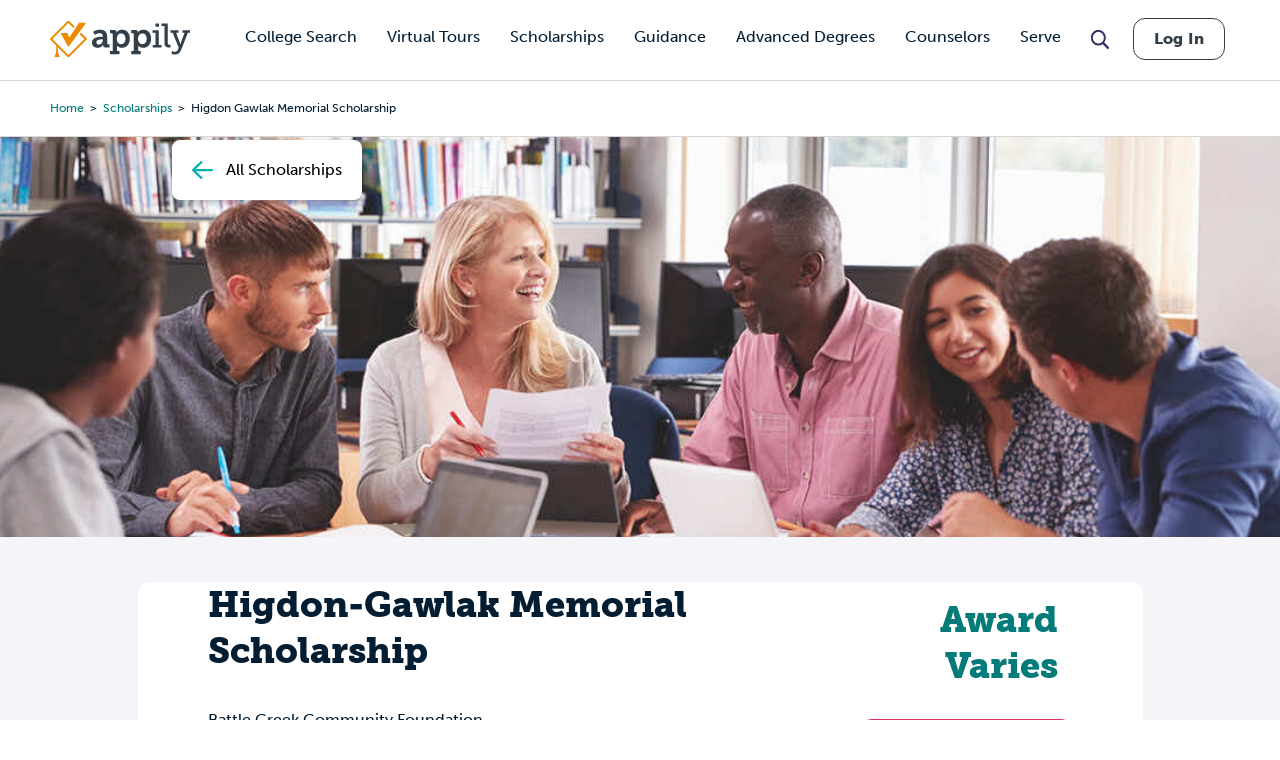

--- FILE ---
content_type: text/html; charset=utf-8
request_url: https://www.google.com/recaptcha/api2/aframe
body_size: 186
content:
<!DOCTYPE HTML><html><head><meta http-equiv="content-type" content="text/html; charset=UTF-8"></head><body><script nonce="yL8-Y-hjSqwVj2k_ULE5Kw">/** Anti-fraud and anti-abuse applications only. See google.com/recaptcha */ try{var clients={'sodar':'https://pagead2.googlesyndication.com/pagead/sodar?'};window.addEventListener("message",function(a){try{if(a.source===window.parent){var b=JSON.parse(a.data);var c=clients[b['id']];if(c){var d=document.createElement('img');d.src=c+b['params']+'&rc='+(localStorage.getItem("rc::a")?sessionStorage.getItem("rc::b"):"");window.document.body.appendChild(d);sessionStorage.setItem("rc::e",parseInt(sessionStorage.getItem("rc::e")||0)+1);localStorage.setItem("rc::h",'1768730140894');}}}catch(b){}});window.parent.postMessage("_grecaptcha_ready", "*");}catch(b){}</script></body></html>

--- FILE ---
content_type: text/javascript
request_url: https://js.convertflow.co/production/websites/5435.js
body_size: 93731
content:
null==window.convertflow?function(){function e(){window.convertflow={};var e={actions:{},admin:{},campaigns:{},cart:{},ctas:{},api:{ctas:{},areas:{}},elements:{},fields:{},field_options:{},helpers:{},sections:{},steps:{},variants:{},visitors:{},website:{id:5435,data:{currency:"USD","terms-link":"","sms-consent":"By checking this box, you agree to receive recurring automated promotional and personalized marketing text messages (e.g. cart reminders) from {BRAND} at the cell number used when signing up. Consent is not a condition of any purchase. Reply HELP for help and STOP to cancel. Msg frequency varies. Msg & data rates may apply.","google-fonts":"true","privacy-link":"",business_type:"other","form-tracking":"true","ip-geolocation":"true",last_published:"2025-12-18 19:00:14 +0000","default-country":"US","privacy-message":"Accept privacy policy and terms of service","terms-link-text":"Terms of Service",brand_color_dark:"#333F48",brand_color_light:"#fff","marketing-consent":"Yes, I'd like to receive email communications","privacy-link-text":"Privacy Policy","contact-processing":"true","url-identification":"true",brand_color_vibrant:"#037680",brand_font_headline:"Zilla Slab",brand_font_paragraph:"Nunito Sans","cart-value-threshold":"50","google-analytics-track":"true",lead_alerts_email_style:"styled",past_free_visitor_limit:"true","google-analytics-category":"ConvertFlow Landing Page",past_free_conversion_limit:"true","google-analytics-data-layer":"false","google-analytics-tracking-id":"UA-79464-13","google-analytics-cross-domain":"false","google-analytics-data-layer-variable":""},name:"appily.com",brand:"appily.com",privacy_message:"Accept privacy policy and terms of service",privacy_link:"",privacy_link_text:"Privacy Policy",terms_link:"",terms_link_text:"Terms of Service",marketing_consent:"Yes, I&#39;d like to receive email communications",sms_consent:"By checking this box, you agree to receive recurring automated promotional and personalized marketing text messages (e.g. cart reminders) from {BRAND} at the cell number used when signing up. Consent is not a condition of any purchase. Reply HELP for help and STOP to cancel. Msg frequency varies. Msg &amp; data rates may apply.",form_tracking:"true",url_identification:"true",brand_style:{brand_color_dark:"#333F48",brand_color_light:"#fff",brand_color_vibrant:"#037680"},profiles:{},powered_by:!0,currency_character:"$",actions:{},conditions:{},broadcasts:{},ctas:{},integrations:{},conditions_groups:{}}};e.visitors.uid_cookie="cf_"+e.website.id+"_id",e.visitors.expiration_cookie="cf_"+e.website.id+"_person_time",e.visitors.localstorage_prevent="cf_"+e.website.id+"_person_storage_prevent",e.visitors.localstorage_last_update="cf_"+e.website.id+"_person_last_update",e.visitors.enrichment_status={},e.visitors.targeting_sync_status={},e.local_person="cf_"+e.website.id+"_person",e.interface_root="https://app.convertflow.com/websites/"+e.website.id+"/",e.api_root="https://app.convertflow.co/websites/"+e.website.id+"/",e.api_contacts_validate="https://convertflow.co/email-validation/",e.api_contacts=e.api_root+"contacts/create",e.api_events=e.api_root+"events/create",e.api_visitors=e.api_root+"visitors/",e.powered_by_link="https://www.convertflow.com/?utm_source=poweredby&utm_medium=cf_referral&utm_campaign=default&utm_term=appily.com",e.geotargeting=!0,e.timed=(e.interface_root.indexOf("localhost")>-1||location.search.indexOf("cfTime=true"))>-1,e.services=["activecampaign","attentive","autopilot","aweber","beehiiv","campaignmonitor","convertkit","customerio","drip","getresponse","googlerecaptcha","googletagmanager","hubspot","infusionsoft","intercom","klaviyo","mailchimp","okendo","omnisend","ontraport","ortto","postscript","salesforce","segment","sendinblue","sendlane","shopify","tatango","wordpress","yotpo"],e.live=-1==window.location.search.indexOf("iframe=true&variant="),e.use_cdn=!0,e.environment="production",e.bucket_name="js.convertflow.co",e.plan_type="business",1==e.live&&1==e.use_cdn?e.assets_root="https://js.convertflow.co/production/websites/"+e.website.id+"/":e.assets_root=e.interface_root,e.shopify_storefront_token="",e.shopify_store_url=window.Shopify?.shop||window.location.hostname,e.shopify_country=window.Shopify?.country||"",e.yotpo_storefront_token="",e.okendo_storefront_token="",e.recaptcha_site_key="";var t=e.website,i={id:5810,name:"Cappex",lastname:" ",avatar:"https://img.convertflow.co/production/users/5810/1557948902-Cappex_Logo_JPEG_Icon_Orange (1).jpg"};t.profiles[5810]=i;i={id:13778,name:"",lastname:"",avatar:"https://www.gravatar.com/avatar/c7133f982bdecff8d4d9d8daa2b57b8a?s=200&default=https://img.convertflow.co/static/avatar.jpg"};t.profiles[13778]=i;i={id:36218,name:"",lastname:"",avatar:"https://uploads.convertflow.co/production/users/36218/3sA9e7arRueLKRDFubWe_GL_Arrow_transparent.png"};t.profiles[36218]=i,t.actions[259565]={id:259565,action_type:"Track completion of CTA",tag_id:null,contactable_type:"Element",contactable_id:1459040,website_id:5435,element_id:1459040,cta_id:36072,data:null},t.actions[304758]={id:304758,action_type:"Track completion of CTA",tag_id:null,contactable_type:"Element",contactable_id:1952740,website_id:5435,element_id:1952740,cta_id:36072,data:null},t.actions[304759]={id:304759,action_type:"Track completion of CTA",tag_id:null,contactable_type:"Element",contactable_id:1952742,website_id:5435,element_id:1952742,cta_id:80754,data:null},t.actions[304760]={id:304760,action_type:"Track completion of CTA",tag_id:null,contactable_type:"Element",contactable_id:1952744,website_id:5435,element_id:1952744,cta_id:80754,data:null},t.actions[416977]={id:416977,action_type:"Track completion of CTA",tag_id:null,contactable_type:"Element",contactable_id:3280581,website_id:5435,element_id:3280581,cta_id:118146,data:null},t.actions[416978]={id:416978,action_type:"Track completion of CTA",tag_id:null,contactable_type:"Element",contactable_id:3280584,website_id:5435,element_id:3280584,cta_id:118146,data:null},t.actions[416980]={id:416980,action_type:"Track completion of CTA",tag_id:null,contactable_type:"Element",contactable_id:3280590,website_id:5435,element_id:3280590,cta_id:118146,data:null},t.actions[417003]={id:417003,action_type:"Track completion of CTA",tag_id:null,contactable_type:"Element",contactable_id:3280745,website_id:5435,element_id:3280745,cta_id:113630,data:null},t.actions[417008]={id:417008,action_type:"Track completion of CTA",tag_id:null,contactable_type:"Element",contactable_id:3280746,website_id:5435,element_id:3280746,cta_id:113630,data:null},t.actions[421077]={id:421077,action_type:"Track completion of CTA",tag_id:null,contactable_type:"Element",contactable_id:3330437,website_id:5435,element_id:3330437,cta_id:119929,data:null},t.actions[421078]={id:421078,action_type:"Send alert",tag_id:null,contactable_type:"Element",contactable_id:3330437,website_id:5435,element_id:3330437,cta_id:119929,data:null},t.actions[454090]={id:454090,action_type:"Track completion of CTA",tag_id:null,contactable_type:"Element",contactable_id:3869235,website_id:5435,element_id:3869235,cta_id:118146,data:null},t.actions[454092]={id:454092,action_type:"Add a tag",tag_id:18305,contactable_type:"Element",contactable_id:3869238,website_id:5435,element_id:3869238,cta_id:118146,data:null},t.actions[457337]={id:457337,action_type:"Add a tag",tag_id:18305,contactable_type:"Element",contactable_id:3936708,website_id:5435,element_id:3936708,cta_id:131585,data:null},t.actions[457338]={id:457338,action_type:"Track completion of campaign",tag_id:null,contactable_type:"Element",contactable_id:3936708,website_id:5435,element_id:3936708,cta_id:131585,data:null},t.actions[457348]={id:457348,action_type:"Add a tag",tag_id:18305,contactable_type:"Element",contactable_id:3936811,website_id:5435,element_id:3936811,cta_id:131585,data:null},t.actions[457349]={id:457349,action_type:"Track completion of campaign",tag_id:null,contactable_type:"Element",contactable_id:3936811,website_id:5435,element_id:3936811,cta_id:131585,data:null},t.actions[458349]={id:458349,action_type:"Track completion of CTA",tag_id:null,contactable_type:"Element",contactable_id:3950643,website_id:5435,element_id:3950643,cta_id:132074,data:null},t.actions[458355]={id:458355,action_type:"Add a tag",tag_id:18305,contactable_type:"Element",contactable_id:3950643,website_id:5435,element_id:3950643,cta_id:132074,data:null},t.actions[458363]={id:458363,action_type:"Add a tag",tag_id:18305,contactable_type:"Element",contactable_id:3950769,website_id:5435,element_id:3950769,cta_id:132074,data:null},t.actions[458364]={id:458364,action_type:"Track completion of campaign",tag_id:null,contactable_type:"Element",contactable_id:3950769,website_id:5435,element_id:3950769,cta_id:132074,data:null},t.actions[461965]={id:461965,action_type:"Track completion of campaign",tag_id:null,contactable_type:"Element",contactable_id:3998645,website_id:5435,element_id:3998645,cta_id:133515,data:null},t.actions[461966]={id:461966,action_type:"Add a tag",tag_id:18305,contactable_type:"Element",contactable_id:3998645,website_id:5435,element_id:3998645,cta_id:133515,data:null},t.actions[461967]={id:461967,action_type:"Track completion of campaign",tag_id:null,contactable_type:"Element",contactable_id:3998652,website_id:5435,element_id:3998652,cta_id:133515,data:null},t.actions[461968]={id:461968,action_type:"Add a tag",tag_id:18305,contactable_type:"Element",contactable_id:3998652,website_id:5435,element_id:3998652,cta_id:133515,data:null},t.actions[461969]={id:461969,action_type:"Add to score",tag_id:null,contactable_type:"Element",contactable_id:3998645,website_id:5435,element_id:3998645,cta_id:133515,data:{field:"CURRENT_SCORE",number:"1"}},t.actions[461970]={id:461970,action_type:"Add to score",tag_id:null,contactable_type:"Element",contactable_id:3998652,website_id:5435,element_id:3998652,cta_id:133515,data:{field:"CURRENT_SCORE",number:"1"}},t.actions[465223]={id:465223,action_type:"Add to score",tag_id:null,contactable_type:"Element",contactable_id:4043446,website_id:5435,element_id:4043446,cta_id:135132,data:{field:"CURRENT_SCORE",number:"1"}},t.actions[465224]={id:465224,action_type:"Add a tag",tag_id:18305,contactable_type:"Element",contactable_id:4043446,website_id:5435,element_id:4043446,cta_id:135132,data:null},t.actions[465225]={id:465225,action_type:"Track completion of campaign",tag_id:null,contactable_type:"Element",contactable_id:4043446,website_id:5435,element_id:4043446,cta_id:135132,data:null},t.actions[465226]={id:465226,action_type:"Add to score",tag_id:null,contactable_type:"Element",contactable_id:4043453,website_id:5435,element_id:4043453,cta_id:135132,data:{field:"CURRENT_SCORE",number:"1"}},t.actions[465227]={id:465227,action_type:"Add a tag",tag_id:18305,contactable_type:"Element",contactable_id:4043453,website_id:5435,element_id:4043453,cta_id:135132,data:null},t.actions[465228]={id:465228,action_type:"Track completion of campaign",tag_id:null,contactable_type:"Element",contactable_id:4043453,website_id:5435,element_id:4043453,cta_id:135132,data:null},t.actions[471756]={id:471756,action_type:"Track completion of campaign",tag_id:null,contactable_type:"Element",contactable_id:4158760,website_id:5435,element_id:4158760,cta_id:138573,data:null},t.actions[471757]={id:471757,action_type:"Add a tag",tag_id:18305,contactable_type:"Element",contactable_id:4158760,website_id:5435,element_id:4158760,cta_id:138573,data:null},t.actions[471758]={id:471758,action_type:"Add to score",tag_id:null,contactable_type:"Element",contactable_id:4158760,website_id:5435,element_id:4158760,cta_id:138573,data:{field:"CURRENT_SCORE",number:"1"}},t.actions[471759]={id:471759,action_type:"Track completion of campaign",tag_id:null,contactable_type:"Element",contactable_id:4158767,website_id:5435,element_id:4158767,cta_id:138573,data:null},t.actions[471760]={id:471760,action_type:"Add a tag",tag_id:18305,contactable_type:"Element",contactable_id:4158767,website_id:5435,element_id:4158767,cta_id:138573,data:null},t.actions[471761]={id:471761,action_type:"Add to score",tag_id:null,contactable_type:"Element",contactable_id:4158767,website_id:5435,element_id:4158767,cta_id:138573,data:{field:"CURRENT_SCORE",number:"1"}},t.actions[474293]={id:474293,action_type:"Add to score",tag_id:null,contactable_type:"Element",contactable_id:4200607,website_id:5435,element_id:4200607,cta_id:139716,data:{field:"CURRENT_SCORE",number:"1"}},t.actions[474294]={id:474294,action_type:"Add a tag",tag_id:18305,contactable_type:"Element",contactable_id:4200607,website_id:5435,element_id:4200607,cta_id:139716,data:null},t.actions[474295]={id:474295,action_type:"Track completion of campaign",tag_id:null,contactable_type:"Element",contactable_id:4200607,website_id:5435,element_id:4200607,cta_id:139716,data:null},t.actions[474296]={id:474296,action_type:"Add to score",tag_id:null,contactable_type:"Element",contactable_id:4200614,website_id:5435,element_id:4200614,cta_id:139716,data:{field:"CURRENT_SCORE",number:"1"}},t.actions[474297]={id:474297,action_type:"Add a tag",tag_id:18305,contactable_type:"Element",contactable_id:4200614,website_id:5435,element_id:4200614,cta_id:139716,data:null},t.actions[474298]={id:474298,action_type:"Track completion of campaign",tag_id:null,contactable_type:"Element",contactable_id:4200614,website_id:5435,element_id:4200614,cta_id:139716,data:null},t.actions[474299]={id:474299,action_type:"Track completion of campaign",tag_id:null,contactable_type:"Element",contactable_id:4200621,website_id:5435,element_id:4200621,cta_id:139717,data:null},t.actions[474300]={id:474300,action_type:"Add a tag",tag_id:18305,contactable_type:"Element",contactable_id:4200621,website_id:5435,element_id:4200621,cta_id:139717,data:null},t.actions[474301]={id:474301,action_type:"Add to score",tag_id:null,contactable_type:"Element",contactable_id:4200621,website_id:5435,element_id:4200621,cta_id:139717,data:{field:"CURRENT_SCORE",number:"1"}},t.actions[474302]={id:474302,action_type:"Track completion of campaign",tag_id:null,contactable_type:"Element",contactable_id:4200628,website_id:5435,element_id:4200628,cta_id:139717,data:null},t.actions[474303]={id:474303,action_type:"Add a tag",tag_id:18305,contactable_type:"Element",contactable_id:4200628,website_id:5435,element_id:4200628,cta_id:139717,data:null},t.actions[474304]={id:474304,action_type:"Add to score",tag_id:null,contactable_type:"Element",contactable_id:4200628,website_id:5435,element_id:4200628,cta_id:139717,data:{field:"CURRENT_SCORE",number:"1"}},t.actions[474305]={id:474305,action_type:"Add to score",tag_id:null,contactable_type:"Element",contactable_id:4200635,website_id:5435,element_id:4200635,cta_id:139718,data:{field:"CURRENT_SCORE",number:"1"}},t.actions[474306]={id:474306,action_type:"Add a tag",tag_id:18305,contactable_type:"Element",contactable_id:4200635,website_id:5435,element_id:4200635,cta_id:139718,data:null},t.actions[474307]={id:474307,action_type:"Track completion of campaign",tag_id:null,contactable_type:"Element",contactable_id:4200635,website_id:5435,element_id:4200635,cta_id:139718,data:null},t.actions[474308]={id:474308,action_type:"Add to score",tag_id:null,contactable_type:"Element",contactable_id:4200642,website_id:5435,element_id:4200642,cta_id:139718,data:{field:"CURRENT_SCORE",number:"1"}},t.actions[474309]={id:474309,action_type:"Add a tag",tag_id:18305,contactable_type:"Element",contactable_id:4200642,website_id:5435,element_id:4200642,cta_id:139718,data:null},t.actions[474310]={id:474310,action_type:"Track completion of campaign",tag_id:null,contactable_type:"Element",contactable_id:4200642,website_id:5435,element_id:4200642,cta_id:139718,data:null},t.actions[485739]={id:485739,action_type:"Track completion of campaign",tag_id:null,contactable_type:"Element",contactable_id:4359159,website_id:5435,element_id:4359159,cta_id:143572,data:null},t.actions[485740]={id:485740,action_type:"Add a tag",tag_id:18305,contactable_type:"Element",contactable_id:4359159,website_id:5435,element_id:4359159,cta_id:143572,data:null},t.actions[492641]={id:492641,action_type:"Track completion of campaign",tag_id:null,contactable_type:"Element",contactable_id:4513773,website_id:5435,element_id:4513773,cta_id:146667,data:null},t.actions[492642]={id:492642,action_type:"Add a tag",tag_id:18305,contactable_type:"Element",contactable_id:4513773,website_id:5435,element_id:4513773,cta_id:146667,data:null},t.actions[614212]={id:614212,action_type:"Track completion of campaign",tag_id:null,contactable_type:"Element",contactable_id:5839708,website_id:5435,element_id:5839708,cta_id:171801,data:null};var o={id:15986,integration_type:"Googletagmanager",targeting_sync_parameter:"",targeting_sync_tracking:"",targeting_sync_id_type:"email",targeting_sync_version:"v1",tracking_info:{},action_types:[],cms_url:""};t.integrations[15986]=o;var n={id:29703,name:"PeachJarUsers",options:{published_at:"2019-06-11T13:57:14+00:00"},cta_type:"hook"};t.ctas[29703]=n;n={id:35432,name:"College Pages",options:{published_at:"2023-07-11T18:08:28+00:00"},cta_type:"overlay"};t.ctas[35432]=n;n={id:36069,name:"Majors Section",options:{published_at:"2023-06-27T15:40:05+00:00"},cta_type:"overlay"};t.ctas[36069]=n;n={id:36072,name:"Scholarships - Desktop",options:{published_at:"2021-03-02T18:08:07+00:00"},cta_type:"overlay"};t.ctas[36072]=n;n={id:46503,name:"covid resource center",options:{published_at:"2021-01-28T22:09:19+00:00"},cta_type:"bar"};t.ctas[46503]=n;n={id:48733,name:"college transfer center",options:{published_at:"2020-06-17T22:11:36+00:00"},cta_type:"bar"};t.ctas[48733]=n;n={id:52024,name:"Articles Pages",options:{published_at:"2023-06-26T22:33:32+00:00"},cta_type:"overlay"};t.ctas[52024]=n;n={id:71463,name:"Colleges By",options:{published_at:"2023-06-27T15:33:48+00:00"},cta_type:"overlay"};t.ctas[71463]=n;n={id:77699,name:"Admissions Page",options:{published_at:"2023-06-27T15:58:06+00:00"},cta_type:"overlay"};t.ctas[77699]=n;n={id:80751,name:"Admissions Page - Mobile",options:{published_at:"2021-02-22T19:12:18+00:00"},cta_type:"overlay"};t.ctas[80751]=n;n={id:80753,name:"Articles Popup - Mobile",options:{published_at:"2021-03-05T17:24:27+00:00"},cta_type:"overlay"};t.ctas[80753]=n;n={id:80754,name:"Scholarships - Mobile",options:{published_at:"2021-03-02T18:06:02+00:00"},cta_type:"overlay"};t.ctas[80754]=n;n={id:80756,name:"College Pages - Desktop",options:{published_at:"2023-06-27T16:09:51+00:00"},cta_type:"overlay"};t.ctas[80756]=n;n={id:80757,name:"Majors Section - Mobile",options:{published_at:"2021-07-22T14:52:23+00:00"},cta_type:"overlay"};t.ctas[80757]=n;n={id:80758,name:"Colleges By - Mobile",options:{published_at:"2021-03-02T18:05:15+00:00"},cta_type:"overlay"};t.ctas[80758]=n;n={id:87136,name:"High School Resume Article",options:{published_at:"2023-07-11T18:07:19+00:00"},cta_type:"overlay"};t.ctas[87136]=n;n={id:87231,name:"High School Resume Article - Mobile",options:{published_at:"2021-05-06T18:07:58+00:00"},cta_type:"overlay"};t.ctas[87231]=n;n={id:87232,name:"Automotive Article - Mobile",options:{published_at:"2021-07-15T16:29:48+00:00"},cta_type:"overlay"};t.ctas[87232]=n;n={id:87234,name:"Automotive Article",options:{published_at:"2023-06-26T22:39:13+00:00"},cta_type:"overlay"};t.ctas[87234]=n;n={id:87236,name:"What are Scholarships Article - Mobile",options:{published_at:"2021-07-15T16:29:25+00:00"},cta_type:"overlay"};t.ctas[87236]=n;n={id:87238,name:"What are Scholarships Article",options:{published_at:"2023-06-26T22:36:24+00:00"},cta_type:"overlay"};t.ctas[87238]=n;n={id:90256,name:"Articles/Academic Popup - Mobile",options:{published_at:"2021-07-15T16:29:02+00:00"},cta_type:"overlay"};t.ctas[90256]=n;n={id:90258,name:"Articles/Academics Popup - Desktop",options:{published_at:"2021-07-15T16:28:49+00:00"},cta_type:"overlay"};t.ctas[90258]=n;n={id:90263,name:"Articles/Money Popup - Desktop",options:{published_at:"2021-07-15T16:28:14+00:00"},cta_type:"overlay"};t.ctas[90263]=n;n={id:90265,name:"Articles/Money Popup - Mobile",options:{published_at:"2021-07-15T16:28:02+00:00"},cta_type:"overlay"};t.ctas[90265]=n;n={id:90268,name:"Articles/Applications Popup - Mobile",options:{published_at:"2021-07-15T16:27:50+00:00"},cta_type:"overlay"};t.ctas[90268]=n;n={id:90270,name:"Articles/Applications Popup - Desktop",options:{published_at:"2021-07-15T16:27:37+00:00"},cta_type:"overlay"};t.ctas[90270]=n;n={id:90271,name:"Articles/Testing Popup - Desktop",options:{published_at:"2021-07-15T16:27:17+00:00"},cta_type:"overlay"};t.ctas[90271]=n;n={id:90272,name:"Articles/Testing Popup - Mobile",options:{published_at:"2021-07-15T16:27:06+00:00"},cta_type:"overlay"};t.ctas[90272]=n;n={id:90273,name:"Articles/Match-and-Fit Popup - Mobile",options:{published_at:"2021-07-15T16:26:53+00:00"},cta_type:"overlay"};t.ctas[90273]=n;n={id:90275,name:"Articles/Match-and-Fit Popup - Desktop",options:{published_at:"2021-07-15T16:26:40+00:00"},cta_type:"overlay"};t.ctas[90275]=n;n={id:90276,name:"Articles/College-Life Popup - Desktop",options:{published_at:"2021-07-15T16:26:29+00:00"},cta_type:"overlay"};t.ctas[90276]=n;n={id:90277,name:"Articles/College-Life Popup - Mobile",options:{published_at:"2021-07-15T16:26:18+00:00"},cta_type:"overlay"};t.ctas[90277]=n;n={id:91442,name:"Tuition & Costs Page",options:{published_at:"2023-06-26T22:33:49+00:00"},cta_type:"overlay"};t.ctas[91442]=n;n={id:113629,name:"college transfer center (copy)",options:{published_at:"2022-02-18T21:09:00+00:00"},cta_type:"bar"};t.ctas[113629]=n;n={id:113630,name:"Greenlight Test CTA",options:{published_at:"2022-04-16T05:02:51+00:00"},cta_type:"bar"};t.ctas[113630]=n;n={id:118146,name:"Greenlight Counselor Newsletter",options:{published_at:"2023-07-03T21:23:40+00:00"},cta_type:"hook"};t.ctas[118146]=n;n={id:119929,name:"Summer Challenge Entry Form",options:{published_at:"2022-08-18T21:28:41+00:00"},cta_type:"hook"};t.ctas[119929]=n;n={id:131585,name:"Greenlight October CES Invite",options:{published_at:"2022-11-18T04:55:51+00:00"},cta_type:"overlay"};t.ctas[131585]=n;n={id:132074,name:"Professional Development Series",options:{published_at:"2022-10-28T15:04:36+00:00"},cta_type:"hook"};t.ctas[132074]=n;n={id:133515,name:"Greenlight November CES Invite",options:{published_at:"2022-11-18T05:07:11+00:00"},cta_type:"overlay"};t.ctas[133515]=n;n={id:133860,name:"Content as a value prop",options:{published_at:"2022-11-22T22:12:21+00:00"},cta_type:"hook"};t.ctas[133860]=n;n={id:135132,name:"Greenlight January CES Invite",options:{published_at:"2022-12-08T01:06:20+00:00"},cta_type:"overlay"};t.ctas[135132]=n;n={id:138573,name:"Greenlight February CES Invite",options:{published_at:"2023-02-21T23:07:19+00:00"},cta_type:"overlay"};t.ctas[138573]=n;n={id:139716,name:"Greenlight March CES Invite",options:{published_at:"2023-03-16T16:29:02+00:00"},cta_type:"overlay"};t.ctas[139716]=n;n={id:139717,name:"Greenlight April CES Invite",options:{published_at:"2023-03-30T18:01:17+00:00"},cta_type:"overlay"};t.ctas[139717]=n;n={id:139718,name:"Greenlight May CES Invite",options:{published_at:"2023-02-17T02:08:55+00:00"},cta_type:"overlay"};t.ctas[139718]=n;n={id:140117,name:"Long Landing Page 1",options:{published_at:"2023-03-14T00:39:06+00:00"},cta_type:"page"};t.ctas[140117]=n;n={id:143572,name:"Updated Fly-In List ",options:{published_at:"2023-04-14T21:03:07+00:00"},cta_type:"bar"};t.ctas[143572]=n;n={id:144047,name:"AL MBA Matches Landing Page v1",options:{published_at:"2023-05-19T18:17:47+00:00"},cta_type:"page"};t.ctas[144047]=n;n={id:146667,name:"College Greenlight Blog",options:{published_at:"2023-06-01T14:19:00+00:00"},cta_type:"page"};t.ctas[146667]=n;n={id:148208,name:"General Cappex Pop-Up",options:{published_at:"2023-07-11T18:06:22+00:00"},cta_type:"overlay"};t.ctas[148208]=n;n={id:149826,name:"Test",options:{published_at:"2023-07-24T18:24:29+00:00"},cta_type:"page"};t.ctas[149826]=n;n={id:150055,name:"Long Landing 2",options:{published_at:"2023-09-19T22:05:02+00:00"},cta_type:"page"};t.ctas[150055]=n;n={id:150654,name:"UC - Santa Barbara Landing Page",options:{published_at:"2023-08-10T15:07:46+00:00"},cta_type:"page"};t.ctas[150654]=n;n={id:152175,name:"Cappex to Appily Temp Popup",options:{published_at:"2024-04-08T20:38:21+00:00"},cta_type:"hook"};t.ctas[152175]=n;n={id:156645,name:"Greenlight Webinar Test",options:{published_at:"2023-11-20T21:21:07+00:00"},cta_type:"page"};t.ctas[156645]=n;n={id:158820,name:"Long Landing 3",options:{published_at:"2024-01-04T22:13:21+00:00"},cta_type:"page"};t.ctas[158820]=n;n={id:170057,name:"Appily Match Test Landing Page",options:{published_at:"2024-08-05T21:40:12+00:00"},cta_type:"page"};t.ctas[170057]=n;n={id:170108,name:"UTampa Chances Long Landing Page",options:{published_at:"2024-08-26T17:25:00+00:00"},cta_type:"page"};t.ctas[170108]=n;n={id:171801,name:"Counselor Hub - NACAC ",options:{published_at:"2024-11-14T20:50:01+00:00"},cta_type:"page"};t.ctas[171801]=n;n={id:173586,name:"Cappex to Appily Temp Popup (copy)",options:{published_at:"2024-10-08T14:47:08+00:00"},cta_type:"hook"};t.ctas[173586]=n;n={id:173587,name:"College Planner Pop-Up",options:{published_at:"2025-04-08T19:11:44+00:00"},cta_type:"hook"};t.ctas[173587]=n;n={id:179053,name:"Counselor Meet Appily Scholarship",options:{preload_html:"false",published_at:"2025-08-05T17:59:36+00:00"},cta_type:"hook"};t.ctas[179053]=n;n={id:182477,name:"Matches Pop-Up Test_1",options:{published_at:"2025-04-29T18:07:51+00:00"},cta_type:"hook"};t.ctas[182477]=n;n={id:182808,name:"Matches Pop-up 2",options:{preload_html:"false",published_at:"2025-07-14T18:39:26+00:00"},cta_type:"hook"};t.ctas[182808]=n;var a;n={id:188784,name:"NACAC Counselor Scholarship Popup",options:{preload_html:"false",published_at:"2025-09-03T18:11:37+00:00"},cta_type:"hook"};return t.ctas[188784]=n,(a={id:70911,name:"Greenlight Counselor Newsletter",quick:!0,timezone:null,range_start:null,range_end:null,timeframe:!1,conditions:{},ctas:[118146]}).conditions[415691]={condition_type:"If person has NOT converted with campaign",url:null,tag_id:null,keyword:null,count:0,data_name:null,area_id:null,cta_id:null,data:null,operator:"or",condition_cta:118146,country:null},a.conditions[415690]={condition_type:"If URL contains",url:null,tag_id:null,keyword:"/greenlight/articles",count:0,data_name:null,area_id:null,cta_id:null,data:null,operator:"and",condition_cta:0,country:null},a.conditions[415688]={condition_type:"If custom field value does NOT contain",url:null,tag_id:null,keyword:"Parent or Guardian",count:0,data_name:null,area_id:null,cta_id:null,data:{slug:"Registrant_Type"},operator:"or",condition_cta:0,country:null},a.conditions[415687]={condition_type:"If custom field value does NOT contain",url:null,tag_id:null,keyword:"student",count:0,data_name:null,area_id:null,cta_id:null,data:{slug:"Registrant_Type"},operator:"or",condition_cta:0,country:null},a.conditions[415681]={condition_type:"If person has NOT completed campaign",url:null,tag_id:null,keyword:null,count:0,data_name:null,area_id:null,cta_id:null,data:null,operator:"or",condition_cta:118146,country:null},t.broadcasts[70911]=a,(a={id:85216,name:"Updated Fly-In List ",quick:!0,timezone:null,range_start:null,range_end:null,timeframe:!1,conditions:{},ctas:[143572]}).conditions[402750]={condition_type:"If page is",url:"https://www.cappex.com/scholarships/first-generation",tag_id:null,keyword:null,count:0,data_name:null,area_id:null,cta_id:null,data:null,operator:"or",condition_cta:0,country:null},a.conditions[402749]={condition_type:"If page is",url:"https://www.cappex.com/scholarships/hispanic-latinos",tag_id:null,keyword:null,count:0,data_name:null,area_id:null,cta_id:null,data:null,operator:"or",condition_cta:0,country:null},a.conditions[402748]={condition_type:"If page is",url:"https://www.cappex.com/scholarships/african-american",tag_id:null,keyword:null,count:0,data_name:null,area_id:null,cta_id:null,data:null,operator:"or",condition_cta:0,country:null},a.conditions[402747]={condition_type:"If page is",url:"https://www.cappex.com/college-prep-scholarship",tag_id:null,keyword:null,count:0,data_name:null,area_id:null,cta_id:null,data:null,operator:"or",condition_cta:0,country:null},a.conditions[402746]={condition_type:"If page is",url:"https://www.cappex.com/greenlight",tag_id:null,keyword:null,count:0,data_name:null,area_id:null,cta_id:null,data:null,operator:"or",condition_cta:0,country:null},a.conditions[402745]={condition_type:"If page is",url:"https://www.cappex.com/greenlight/counselor-resources",tag_id:null,keyword:null,count:0,data_name:null,area_id:null,cta_id:null,data:null,operator:"or",condition_cta:0,country:null},a.conditions[402744]={condition_type:"If page is",url:"https://www.cappex.com/greenlight-student",tag_id:null,keyword:null,count:0,data_name:null,area_id:null,cta_id:null,data:null,operator:"or",condition_cta:0,country:null},t.broadcasts[85216]=a,(a={id:104175,name:"Counselor Meet Appily Scholarship",quick:!0,timezone:null,range_start:null,range_end:null,timeframe:!1,conditions:{},ctas:[179053]}).conditions[696571]={condition_type:"If URL contains",url:null,tag_id:null,keyword:"/guidance/counselors",count:0,data_name:null,area_id:null,cta_id:null,data:null,operator:"and",condition_cta:0,country:null},t.broadcasts[104175]=a,(a={id:106372,name:"Matches Pop-up 2",quick:!0,timezone:null,range_start:null,range_end:null,timeframe:!1,conditions:{},ctas:[182808]}).conditions[732525]={condition_type:"If URL does NOT contain",url:null,tag_id:null,keyword:"/guidance/counselors",count:0,data_name:null,area_id:null,cta_id:null,data:null,operator:"and",condition_cta:0,country:null},a.conditions[732524]={condition_type:"Everywhere",url:null,tag_id:null,keyword:null,count:0,data_name:null,area_id:null,cta_id:null,data:null,operator:"and",condition_cta:0,country:null},t.broadcasts[106372]=a,e.website=t,e}function t(e){if(1==e.timed&&(console.time("Person load"),console.time("CTA inject")),1==e.live)if(e.ctas.locallystored(),null==e.helpers.getCookie(e.visitors.uid_cookie))e.visitors.create(),e.ctas.findSnippets();else{var t=e.helpers.decompressAndGet(e.local_person);0==e.visitors.canUseLocal(t)?e.visitors.get():e.visitors.initialize(t)}else{var i={id:null,name:null,created_at:null,updated_at:null,email:null,user_id:null,owner_id:null,phone:null,city:null,leadhook_id:null,contactable_id:null,contactable_type:null,avatar_file_name:null,avatar_content_type:null,avatar_file_size:null,avatar_updated_at:null,avatar_url:null,company_name:null,company_title:null,url:null,state:null,twitter_url:null,facebook_url:null,linkedin_url:null,twitter_followers:null,twitter_following:null,lead_value:null,customer_ltv:null,twitter_handle:null,last_name:null,address:null,zip_code:null,country:null,view:null,website_id:null,source_url:null,company_id:null,pref_id:null,visitor_token:(null,"51730cc1-e3ab-475f-9844-4193d9ff316d"),flow_id:null,stage_id:null,extra:null,broadcast_id:null,goal_id:null,opportunity_id:null,recent_event:null,bio:null,referral_id:null,person_id:null,intercom_id:null,variant_id:null,drip_id:null,data:null,inf_id:null,first_visit:null,referral_source:null,utm_source:null,utm_medium:null,utm_campaign:null,utm_term:null,utm_content:null,privacy_consent:null,marketing_consent:null,ip_address:null,queued_actions:null,latest_score:null,sms_consent:null};i.website_id=e.website.id,i.data={},i.extra={},window.convertflow.person=i,e.ctas.findSnippets()}}function i(e){void 0!==window.jQuery&&(window.prevjQuery=window.jQuery);var i=function(){$cf=jQuery.noConflict(!0),void 0!==window.prevjQuery&&(jQuery=window.prevjQuery),t(e)};if(void 0===window.jQuery||null==window.jQuery.ajax||void 0!==window.jQuery.validator||void 0!==jQuery.fn.jquery&&parseInt(jQuery.fn.jquery.split(".")[0])<2){var o=document.createElement("script");o.setAttribute("type","text/javascript"),o.setAttribute("src","https://ajax.googleapis.com/ajax/libs/jquery/3.6.1/jquery.min.js"),o.readyState?o.onreadystatechange=function(){"complete"!=this.readyState&&"loaded"!=this.readyState||i()}:o.onload=function(){i()},(document.getElementsByTagName("head")[0]||document.documentElement).appendChild(o)}else $cf=window.jQuery,location.search.indexOf("cfTime=true")>-1&&console.log("Existing jQuery is "+$cf.fn.jquery),t(e)}var o=e();o.actions.groupSameActionTypes=function(e,t=[]){return Object.values(e).reduce((e,i)=>(t.includes(i.action_type)?e[i.action_type]?e[i.action_type].actions.push(i):e[i.action_type]={action_type:i.action_type,actions:[i]}:e[i.id]=i,e),{})},o.actions.mapEventToActions=function(e){var t={Complete:["element_id"],Completion:["broadcast_id"]}[e.event_type];t&&t.forEach(function(t){if(e[t]){var i=t.replace("_id",""),n=$cf.map(o.website.actions,function(o){
if(o.contactable_type.toLowerCase()==i&&o.contactable_id==e[t])return o});let a=o.actions.groupSameActionTypes(n,["Shopify - Add to cart"]);Object.values(a).forEach(function(t){o.actions.run(t,e)})}})},o.actions.run=function(e,t){if(e.action_type.indexOf(" - ")>0)var i=e.action_type.split(" - ")[0];if(!i){if("Add a tag"==e.action_type&&(convertflow.person.data.tags=convertflow.person.data.tags||[],convertflow.person.data.tags.includes(e.tag_id)||convertflow.person.data.tags.push(e.tag_id),o.helpers.compressAndStore(o.local_person,convertflow.person)),"Remove a tag"==e.action_type){if(convertflow.person.data.tags=convertflow.person.data.tags||[],convertflow.person.data.tags&&convertflow.person.data.tags.includes(e.tag_id)){var n=convertflow.person.data.tags.indexOf(e.tag_id);n>-1&&convertflow.person.data.tags.splice(n,1)}o.helpers.compressAndStore(o.local_person,convertflow.person)}if("Update custom field"==e.action_type&&e.data){var a=e.data.field,r=e.data.value;a&&r&&(convertflow.person.extra=convertflow.person.extra||{},convertflow.person.extra[a]=r,o.helpers.compressAndStore(o.local_person,convertflow.person),$cf('span[data-merge="'+a+'"]').text(r))}if("Update score"==e.action_type&&e.data){a=e.data.field,r=e.data.number&&o.helpers.isNumeric(e.data.number)?parseInt(e.data.number):e.data.number;if(a&&"CURRENT_SCORE"!==a&&void 0!==r&&(convertflow.person.extra=convertflow.person.extra||{},convertflow.person.extra[a]=r,o.helpers.compressAndStore(o.local_person,convertflow.person),$cf('span[data-merge="'+a+'"]').text(r)),"CURRENT_SCORE"==a&&void 0!==r)(s=convertflow.ctas[t.contactable_id])&&((c=s.variants[t.variant_id]).score=r,$cf("div[data-cta-id='"+s.id+"']").find('span[data-merge="CURRENT_SCORE"]').text(r))}if(("Add to score"==e.action_type||"Subtract from score"==e.action_type)&&e.data){var s,c;a=e.data.field,r=e.data.number&&o.helpers.isNumeric(e.data.number)?parseInt(e.data.number):void 0;if(a&&"CURRENT_SCORE"!==a&&void 0!==r){convertflow.person.extra=convertflow.person.extra||{};var l=convertflow.person.extra[a],p=void 0!==l&&o.helpers.isNumeric(l);l&&1==p?"Add to score"==e.action_type?convertflow.person.extra[a]=parseInt(convertflow.person.extra[a])+r:"Subtract from score"==e.action_type&&(convertflow.person.extra[a]=parseInt(convertflow.person.extra[a])-r):l&&0!=p||(convertflow.person.extra[a]=r),o.helpers.compressAndStore(o.local_person,convertflow.person),$cf('span[data-merge="'+a+'"]').text(convertflow.person.extra[a])}if("CURRENT_SCORE"==a&&void 0!==r)(s=convertflow.ctas[t.contactable_id])&&((c=s.variants[t.variant_id]).score=c.score||0,"Add to score"==e.action_type?c.score=c.score+r:"Subtract from score"==e.action_type&&(c.score=c.score-r),$cf("div[data-cta-id='"+s.id+"']").find('span[data-merge="CURRENT_SCORE"]').text(c.score))}}if(i){var u=$cf.map(o.website.integrations,function(e){if(e.integration_type==i)return e})[0];if("Shopify"==i&&window.convertflow?.app?.shopify_storefront_token&&window.convertflow?.app?.shopify_store_url){if("Shopify - Add to cart"==e.action_type){const t=new d(i);let o=[];e.actions&&e.actions.length>0&&e.actions.forEach(e=>{if("Shopify - Add to cart"==e.action_type&&e.data){const t=e.data.selling_plan_id,i=t?t.includes("gid://shopify/SellingPlan/")?t:`gid://shopify/SellingPlan/${t}`:void 0;o.push({quantity:1,merchandiseId:`gid://shopify/ProductVariant/${e.data.variant_id}`,sellingPlanId:i})}}),t.headlessSessionCart().then(e=>{new Promise(n=>{t.adapter().addToCart(e?.id,o).then(e=>{console.log("Updated cart:",e),t.saveOnCartSession(i,e),n(e)})})})}if("Shopify - Remove from cart"==e.action_type){const t=new d(i);t.headlessSessionCart().then(o=>{new Promise(n=>{t.adapter().removeFromCart(o?.id,[e.data.variant_id]).then(e=>{t.saveOnCartSession(i,e),n(e)})})})}if("Shopify - Clear cart"==e.action_type){new d(i).headlessSessionCart(!0),"object"==typeof window.Shopify?setTimeout(function(){fetch("/cart/clear.js",{method:"POST",headers:{"Content-Type":"application/json"},body:JSON.stringify({})}).then(e=>e.json()).catch(e=>{console.error("Error:",e)})},200):u.cms_url&&setTimeout(function(){window.location.href=u.cms_url+"/cart/clear"},100)}if("Shopify - Apply discount code"==e.action_type){const t=new d(i);t.headlessSessionCart().then(i=>{new Promise(o=>{t.adapter().applyDiscountCode(i?.id,e.data.discount_code).then(e=>{console.log("Updated cart:",e),o(e)})})})}}else if(u){if(u.action_types&&u.action_types.length>0){const t=u.action_types.filter(t=>t.action_type==e.action_type)[0];t&&t.settings&&t.settings.filter(e=>e.localstorage).forEach(t=>{const n=t.localstorage.target,a=e.data[t.attribute],r=i.toLowerCase(),s=convertflow.person.data[r]||{};s[n]=s[n]||[];const c=s[n].filter(e=>e.id==a+"")[0];if("add"!=t.localstorage.action||c)"remove"==t.localstorage.action&&c&&(s[n]=s[n].filter(e=>e.id!=a+""));else{const e={id:a};s[n].push(e)}convertflow.person.data[r]=s,o.helpers.compressAndStore(o.local_person,convertflow.person)})}if(e.action_type.indexOf("Shopify")>-1){if("Shopify - Add to cart"==e.action_type)if("object"==typeof window.Shopify){let t=[];e.actions&&e.actions.length>0&&e.actions.forEach(e=>{"Shopify - Add to cart"==e.action_type&&t.push({quantity:1,id:e.data.variant_id,selling_plan:e.data.selling_plan_id.replace("gid://shopify/SellingPlan/","")})}),setTimeout(function(){fetch("/cart/add.js",{method:"POST",headers:{"Content-Type":"application/json"},body:JSON.stringify({items:t})}).then(e=>e.json()).catch(e=>{console.error("Error:",e)})},200)}else u.cms_url&&setTimeout(function(){window.location.href=u.cms_url+"/cart/add?id="+e.data.variant_id},100);"Shopify - Remove from cart"==e.action_type&&("object"==typeof window.Shopify?setTimeout(function(){fetch("/cart/change.js",{method:"POST",headers:{"Content-Type":"application/json"},body:JSON.stringify({quantity:0,id:e.data.variant_id})}).then(e=>e.json()).catch(e=>{console.error("Error:",e)})},200):u.cms_url&&setTimeout(function(){window.location.href=u.cms_url+"/cart/change?id="+e.data.variant_id+"&quantity=0"},100)),"Shopify - Clear cart"==e.action_type&&("object"==typeof window.Shopify?setTimeout(function(){fetch("/cart/clear.js",{method:"POST",headers:{"Content-Type":"application/json"},body:JSON.stringify({})}).then(e=>e.json()).catch(e=>{console.error("Error:",e)})},200):u.cms_url&&setTimeout(function(){window.location.href=u.cms_url+"/cart/clear"},100))}e.action_type.indexOf("Intercom")>-1&&"Intercom - Trigger messenger"==e.action_type&&"function"==typeof window.Intercom&&Intercom("showNewMessage")}}},o.campaigns.initialize=function(e,t){1==o.timed&&console.timeEnd("Person load"),null==window.convertflow.snippetsLoaded&&o.ctas.findSnippets(),($cf.isEmptyObject(e.conditions)||1==o.campaigns.checkConditions(e.conditions))&&(e.status=!0,$cf.each(e.broadcasts,function(e,t){var i=$cf.map(t.conditions,function(e){if(null==e.cta_id&&"If area is"!==e.condition_type)return e});0==t.quick&&(1==o.campaigns.checkConditions(i)||$cf.isEmptyObject(i))&&(0==t.timeframe||parseInt(t.range_start)<$cf.now()&&$cf.now()<parseInt(t.range_end))&&(t.status=!0,t.campaign_type="broadcast",$cf.each(t.ctas,function(e,i){var n=$cf.map(t.conditions,function(e){if(e.cta_id==i&&"If area is"!==e.condition_type)return e}),a=$cf.map(t.conditions,function(e){if(e.cta_id==i&&"If area is"==e.condition_type)return e});!$cf.isEmptyObject(n)&&1!=o.campaigns.checkConditions(n)||"inline"===o.website.ctas[i].cta_type&&0!=$cf.isEmptyObject(a)||(o.website.ctas[i].status=!0,o.website.ctas[i].broadcast_id=t.id,"inline"==o.website.ctas[i].cta_type&&$cf.each(a,function(e,t){null==convertflow.areas[t.area_id]&&(convertflow.areas[t.area_id]=i)}),o.ctas.load(i,t))}))}),$cf.each(e.broadcasts,function(e,t){var i=t.ctas[0];if(1==t.quick&&1==o.campaigns.checkConditions(t.conditions)&&void 0!==i&&(t.status=!0,"inline"!==o.website.ctas[i].cta_type||$cf.map(t.conditions,function(e){if("If area is"==e.condition_type)return e}).length>0)){if("inline"==o.website.ctas[i].cta_type){var n=$cf.map(t.conditions,function(e){if(e.cta_id==i&&"If area is"==e.condition_type)return e});$cf.each(n,function(e,t){null==convertflow.areas[t.area_id]&&(convertflow.areas[t.area_id]=i)})}$cf.each(t.ctas,function(e,i){o.ctas.load(i,t)})}})),!1!==t&&o.admin.initialize(e)},o.campaigns.checkConditions=function(e,t,i){function n(e){return o.helpers.cleanURL(e).replace("https://","").replace("http://","").replace(/\/+$/,"")}if(void 0!==window.convertflow&&void 0!==window.convertflow.person)t=window.convertflow.person;else if(void 0!==t)t=t;else t={data:{}};var a=[],r=!1;if($cf.each(e,function(e,r){if(r.condition_type&&null!==r.condition_type&&"null"!==r.condition_type&&"If area is"!==r.condition_type){var s=r.operator,c=!1,l=window.location.href,d=r.condition_type.split(" ").splice(-1)[0].toLowerCase();if(null!==r.url)var p=n(r.url.split("?")[0]),u=p.replace("www.",""),f=n(`${window.location.hostname}${window.location.pathname}`),m=f.replace("www.","");var h={id:e,condition_type:r.condition_type,value:p,current_page:f,operator:s};if("Everywhere"==r.condition_type)c=!0;if("If page is"==r.condition_type){if(u==m)c=!0;r.value=u,h.current_page=m}if("If page is NOT"==r.condition_type){if(u!==m)c=!0;r.value=u,h.current_page=m}if("If URL contains"==r.condition_type){if(l.indexOf(r.keyword)>-1)c=!0;r.value=r.keyword}if("If URL does NOT contain"==r.condition_type){if(-1==l.indexOf(r.keyword))c=!0;r.value=r.keyword}if("If visiting from city"==r.condition_type){if(void 0!==t.data.location&&void 0!==t.data.location.city&&t.data.location.city.toLowerCase().indexOf(r.keyword.toLowerCase())>-1)c=!0;r.value=r.keyword}if("If NOT visiting from city"==r.condition_type){if(null==t.data.location||null==t.data.location.city||-1==t.data.location.city.toLowerCase().indexOf(r.keyword.toLowerCase()))c=!0;r.value=r.keyword}if("If visiting from region"==r.condition_type){if(void 0!==t.data.location&&void 0!==t.data.location.regionName&&t.data.location.regionName.toLowerCase().indexOf(r.keyword.toLowerCase())>-1)c=!0;r.value=r.keyword}if("If NOT visiting from region"==r.condition_type){if(null==t.data.location||null==t.data.location.regionName||-1==t.data.location.regionName.toLowerCase().indexOf(r.keyword.toLowerCase()))c=!0;r.value=r.keyword}if("If visiting from country"==r.condition_type){if(void 0!==t.data.location&&void 0!==t.data.location.countryCode&&t.data.location.countryCode.indexOf(r.country)>-1)c=!0;r.value=r.country}if("If NOT visiting from country"==r.condition_type){if(null==t.data.location||null==t.data.location.countryCode||-1==t.data.location.countryCode.indexOf(r.country))c=!0;r.value=r.country}if("If visiting ConvertFlow landing page"==r.condition_type){var y=$cf(".convertflow-cta.cf-page").parent();if(!(g=$cf(y).attr("data-cta-id")||$cf(y).attr("cta-id")))var v=$cf(".convertflow-cta.cf-page"),g=$cf(v).attr("data-cta-id")||$cf(v).attr("cta-id");if(!r.condition_cta||r.condition_cta==g)c=!0;r.value=r.condition_cta}if("If person has viewed CTA"==r.condition_type||"If person has viewed campaign"==r.condition_type){var w=r.count||0;if(void 0!==t.data.campaigns&&void 0!==t.data.campaigns.ctas&&void 0!==t.data.campaigns.ctas[r.condition_cta]&&void 0!==t.data.campaigns.ctas[r.condition_cta].stats&&void 0!==t.data.campaigns.ctas[r.condition_cta].stats.View&&"number"==typeof t.data.campaigns.ctas[r.condition_cta].stats.View&&t.data.campaigns.ctas[r.condition_cta].stats.View>=w)c=!0;r.value='"'+r.condition_cta+'" more than '+w+" times"}if("If person has NOT viewed CTA"==r.condition_type||"If person has NOT viewed campaign"==r.condition_type){w=r.count||0;if(null==t.data.campaigns||null==t.data.campaigns.ctas||null==t.data.campaigns.ctas[r.condition_cta]||null==t.data.campaigns.ctas[r.condition_cta].stats||null==t.data.campaigns.ctas[r.condition_cta].stats.View||"number"!=typeof t.data.campaigns.ctas[r.condition_cta].stats.View||t.data.campaigns.ctas[r.condition_cta].stats.View<w)c=!0;r.value='"'+r.condition_cta+'" ',w>0&&(r.value+=w+" times")}if("If person has engaged with CTA"==r.condition_type||"If person has converted with CTA"==r.condition_type||"If person has converted with campaign"==r.condition_type){if(void 0!==t.data.campaigns&&void 0!==t.data.campaigns.ctas&&void 0!==t.data.campaigns.ctas[r.condition_cta]&&void 0!==t.data.campaigns.ctas[r.condition_cta].stats&&void 0!==t.data.campaigns.ctas[r.condition_cta].stats.Complete)c=!0;r.value=r.condition_cta}if("If person has NOT engaged with CTA"==r.condition_type||"If person has NOT converted with CTA"==r.condition_type||"If person has NOT converted with campaign"==r.condition_type){if(null==t.data.campaigns||null==t.data.campaigns.ctas||null==t.data.campaigns.ctas[r.condition_cta]||null==t.data.campaigns.ctas[r.condition_cta].stats||null==t.data.campaigns.ctas[r.condition_cta].stats.Complete)c=!0;r.value=r.condition_cta}if("If person has completed CTA"==r.condition_type||"If person has completed campaign"==r.condition_type){if(void 0!==t.data.campaigns&&void 0!==t.data.campaigns.ctas&&void 0!==t.data.campaigns.ctas[r.condition_cta]&&void 0!==t.data.campaigns.ctas[r.condition_cta].stats&&void 0!==t.data.campaigns.ctas[r.condition_cta].stats.Completion)c=!0;r.value=r.condition_cta}if("If person has NOT completed CTA"==r.condition_type||"If person has NOT completed campaign"==r.condition_type){if(null==t.data.campaigns||null==t.data.campaigns.ctas||null==t.data.campaigns.ctas[r.condition_cta]||null==t.data.campaigns.ctas[r.condition_cta].stats||null==t.data.campaigns.ctas[r.condition_cta].stats.Completion)c=!0;r.value=r.condition_cta}if("If person is in visitor segment"==r.condition_type||"If in custom segment"==r.condition_type){if(r.data.conditions_group_id)var _=o.website.conditions_groups[r.data.conditions_group_id];if(_&&_.conditions&&1==o.campaigns.checkConditions(_.conditions))c=!0;r.value=_?_.name:r.data.conditions_group_id}if("If person is NOT in visitor segment"==r.condition_type||"If NOT in custom segment"==r.condition_type){if(r.data.conditions_group_id)_=o.website.conditions_groups[r.data.conditions_group_id];if(!_||!_.conditions||0==o.campaigns.checkConditions(_.conditions))c=!0;r.value=_?_.name:r.data.conditions_group_id}if(("If person is an identified contact"==r.condition_type||"If identified contact"==r.condition_type)&&t.email)c=!0;if(("If person is NOT an identified contact"==r.condition_type||"If anonymous visitor"==r.condition_type)&&!t.email)c=!0;if("If device type is"==r.condition_type){if("desktop"==r.data.device){if($cf(window).width()>1024)c=!0}else if((r.data.device.indexOf("mobile")>-1||r.data.device.indexOf("tablet")>-1)&&$cf(window).width()<1025)c=!0;r.value=r.data.device}if("If contact has tag"==r.condition_type||"If person has tag"==r.condition_type){if(void 0!==t.data.tags&&$cf.grep(t.data.tags,function(e){return e==r.tag_id}).length>0)c=!0;r.value=r.tag_id}if("If contact does NOT have tag"==r.condition_type||"If person does NOT have tag"==r.condition_type){if(null==t.data.tags||0==$cf.grep(t.data.tags,function(e){return e==r.tag_id}).length)c=!0;r.value=r.tag_id}if("If person has visited"==r.condition_type){w=r.count||0;const e=p&&t.data.visits&&t.data.visits[p]&&"number"==typeof t.data.visits[p]&&t.data.visits[p]>=w,i=convertflow.session&&convertflow.session.urls&&"object"==typeof convertflow.session.urls&&convertflow.session.urls.filter(e=>e.url&&n(e.url)==p).length>=w;if(e||i)c=!0;r.value=p,w>0&&(r.value+=" "+w+" times")}if("If person has NOT visited"==r.condition_type){w=r.count||0;const e=!p||!t.data.visits||!t.data.visits[p]||"number"!=typeof t.data.visits[p]||t.data.visits[p]<w,i=!convertflow.session||!convertflow.session.urls||"object"!=typeof convertflow.session.urls||convertflow.session.urls.filter(e=>e.url&&n(e.url)==p).length<w;if(e&&i)c=!0;r.value=p,w>0&&(r.value+=" "+w+" times")}if("If person has visited URL in session with keyword"==r.condition_type){w=r.count||0;const e=r.keyword&&t.data.visits&&t.data.visits.session&&"object"==typeof t.data.visits.session&&Object.keys(t.data.visits.session).filter(e=>e.indexOf(r.keyword)>-1&&t.data.visits.session[e]>=w).length>0;if(convertflow.session&&convertflow.session.urls&&"object"==typeof convertflow.session.urls&&convertflow.session.urls.filter(e=>e.url&&e.url.indexOf(r.keyword)>-1).length>=w||e)c=!0;r.value=r.keyword,w>0&&(r.value+=" ? "+w+" times")}if("If person has NOT visited URL in session with keyword"==r.condition_type){w=r.count||0;const e=!t.data.visits||!t.data.visits.session||"object"!=typeof t.data.visits.session||0==Object.keys(t.data.visits.session).filter(e=>e.indexOf(r.keyword)>-1&&t.data.visits.session[e]>=w).length;if((!convertflow.session||!convertflow.session.urls||"object"!=typeof convertflow.session.urls||convertflow.session.urls.filter(e=>e.url&&e.url.indexOf(r.keyword)>-1).length<w)&&e)c=!0;r.value=r.keyword,w>0&&(r.value+=" ? "+w+" times")}if("If person has more than X page views"==r.condition_type){const e=void 0!==t.data.visits&&void 0!==t.data.visits.pages&&t.data.visits.pages>r.count,i=convertflow.session&&convertflow.session.pages&&convertflow.session.pages>r.count;if(e||i)c=!0;r.value=r.count}if("If person has less than X page views"==r.condition_type){const e=null==t.data.visits||null==t.data.visits.pages||t.data.visits.pages<r.count,i=!convertflow.session||!convertflow.session.pages||convertflow.session.pages<r.count;if(e&&i)c=!0;r.value=r.count}if("If person has more than X sessions"==r.condition_type){const e=void 0!==t.data.visits&&void 0!==t.data.visits.session&&void 0!==t.data.visits.session.sessions&&t.data.visits.session.sessions>r.count;if(t.data.session&&t.data.session.sessions&&t.data.session.sessions>r.count||e)c=!0;r.value=r.count}if("If person has fewer than X sessions"==r.condition_type){const e=null==t.data.visits||null==t.data.visits.session||null==t.data.visits.session.sessions||t.data.visits.session.sessions<r.count;if((!t.data.session||!t.data.session.sessions||t.data.session.sessions<r.count)&&e)c=!0;r.value=r.count}if("If person has more than X page views in current session"==r.condition_type){const e=void 0!==t.data.visits&&void 0!==t.data.visits.session&&void 0!==t.data.visits.session.pages&&t.data.visits.session.pages>r.count;if(convertflow.session&&convertflow.session.pages&&convertflow.session.pages>r.count||e)c=!0;r.value=r.count}if("If person has fewer than X page views in current session"==r.condition_type){const e=null==t.data.visits||null==t.data.visits.session||null==t.data.visits.session.pages||t.data.visits.session.pages<r.count;if((!convertflow.session||!convertflow.session.pages||convertflow.session.pages<r.count)&&e)c=!0;r.value=r.count}if("If person had session within last X days"==r.condition_type){const e=void 0!==t.data.visits&&void 0!==t.data.visits.session&&void 0!==t.data.visits.session.previous&&o.helpers.parseDate(t.data.visits.session.previous)>=Date.parse(new Date)-24*r.count*60*60*1e3;if(convertflow.session&&convertflow.session.previous&&o.helpers.parseDate(convertflow.session.previous)>=Date.parse(new Date)-24*r.count*60*60*1e3||e)c=!0;r.value=r.count}if("If person has NOT had session within last X days"==r.condition_type){const e=null==t.data.visits||null==t.data.visits.session||null==t.data.visits.session.previous||o.helpers.parseDate(t.data.visits.session.previous)<=Date.parse(new Date)-24*r.count*60*60*1e3;if((!convertflow.session||!convertflow.session.previous||o.helpers.parseDate(convertflow.session.previous)<=Date.parse(new Date)-24*r.count*60*60*1e3)&&e)c=!0;r.value=r.count}if("If current session is more than X minutes"==r.condition_type){const e=void 0!==t.data.visits&&void 0!==t.data.visits.session&&void 0!==t.data.visits.session.current&&o.helpers.parseDate(t.data.visits.session.current)<=Date.parse(new Date)-60*r.count*1e3;if(convertflow.session&&convertflow.session.current&&o.helpers.parseDate(convertflow.session.current)<=Date.parse(new Date)-60*r.count*1e3||e)c=!0;r.value=r.count}if("If current session is less than X minutes"==r.condition_type){const e=null==t.data.visits||null==t.data.visits.session||null==t.data.visits.session.current||o.helpers.parseDate(t.data.visits.session.current)>=Date.parse(new Date)-60*r.count*1e3;if((!convertflow.session||!convertflow.session.current||o.helpers.parseDate(convertflow.session.current)>=Date.parse(new Date)-60*r.count*1e3)&&e)c=!0;r.value=r.count}if("If cookie value contains keyword"==r.condition_type){if(o.helpers.getCookie(r.url)&&r.keyword&&o.helpers.getCookie(r.url).indexOf(r.keyword)>-1)c=!0;r.value=r.url+" ? "+r.keyword}if("If cookie value does NOT contain keyword"==r.condition_type){if(!o.helpers.getCookie(r.url)||!r.keyword||-1==o.helpers.getCookie(r.url).indexOf(r.keyword))c=!0;r.value=r.url+" ? "+r.keyword}if("If global variable value contains keyword"==r.condition_type){if(r.url&&r.keyword&&(o.helpers.nestedGet(window,r.url,"")+"").indexOf(r.keyword)>-1)c=!0;r.value=r.url+" ? "+r.keyword}if("If global variable value does NOT contain keyword"==r.condition_type){if(!r.url||!r.keyword||!o.helpers.nestedGet(window,r.url)||-1==(o.helpers.nestedGet(window,r.url,"")+"").indexOf(r.keyword))c=!0;r.value=r.url+" ? "+r.keyword}if("If person has visited with URL parameter"==r.condition_type){const e=void 0!==t.data.params&&(t.data.params[r.url]==r.keyword||l.indexOf(r.url+"="+r.keyword)>-1),i=convertflow.session&&convertflow.session.urls&&"object"==typeof convertflow.session.urls&&convertflow.session.urls.filter(e=>e.url&&e.url.indexOf(`${r.url}=${r.keyword}`)>-1).length>0;if(e||i)c=!0;r.value="'"+r.url+"' = '"+r.keyword+"'"}if("If person has NOT visited with URL parameter"==r.condition_type){const e=null==t.data.params||t.data.params[r.url]!==r.keyword&&-1==l.indexOf(r.url+"="+r.keyword),i=!convertflow.session||!convertflow.session.urls||"object"!=typeof convertflow.session.urls||convertflow.session.urls.filter(e=>e.url&&e.url.indexOf(`${r.url}=${r.keyword}`)>-1).length<1;if(e&&i)c=!0;r.value="'"+r.url+"' = '"+r.keyword+"'"}if("If referral source contains"==r.condition_type){const e=void 0!==t.data.sources&&$cf.grep(t.data.sources,function(e){return null!=e&&e.indexOf(r.keyword)>-1}).length>0,i=convertflow.session&&convertflow.session.attribution&&convertflow.session.attribution.referral_source&&convertflow.session.attribution.referral_source.indexOf(r.keyword)>-1,o=convertflow.person&&convertflow.person.referral_source&&convertflow.person.referral_source.indexOf(r.keyword)>-1;if(e||i||o)c=!0;r.value=r.keyword}if("If referral source does NOT contain"==r.condition_type){const e=null==t.data.sources||0==$cf.grep(t.data.sources,function(e){return null!=e&&e.indexOf(r.keyword)>-1}).length,i=!convertflow.session||!convertflow.session.attribution||!convertflow.session.attribution.referral_source||-1==convertflow.session.attribution.referral_source.indexOf(r.keyword),o=!convertflow.person||!convertflow.person.referral_source||-1==convertflow.person.referral_source.indexOf(r.keyword);if(e&&i&&o)c=!0;r.value=r.keyword}if("If contact field value contains"==r.condition_type){if(t[r.data.attribute]&&t[r.data.attribute].indexOf(r.keyword)>-1)c=!0;r.value=r.data.attribute+" ? "+r.keyword}if("If contact field value does NOT contain"==r.condition_type){if(!t[r.data.attribute]||-1==t[r.data.attribute].indexOf(r.keyword))c=!0;r.value=r.data.attribute+" ? "+r.keyword}if("If custom field value contains"==r.condition_type){if(void 0!==t.extra&&null!==t.extra&&void 0!==t.extra[r.data.slug]&&t.extra[r.data.slug].indexOf(r.keyword)>-1)c=!0;r.value=r.data.slug+" ? "+r.keyword}if("If custom field value does NOT contain"==r.condition_type){if(null==t.extra||null==t.extra[r.data.slug]||-1==t.extra[r.data.slug].indexOf(r.keyword))c=!0;r.value=r.data.slug+" ? "+r.keyword}if("If custom field is greater than"==r.condition_type||"If answer to question is greater than"==r.condition_type||"If contact custom field is greater than"==r.condition_type){if(void 0!==t.extra&&null!==t.extra&&void 0!==t.extra[r.data.slug]&&o.helpers.isNumeric(t.extra[r.data.slug])&&o.helpers.isNumeric(r.keyword)&&parseInt(t.extra[r.data.slug])>parseInt(r.keyword))c=!0;r.value=r.data.slug+" > "+r.keyword}if("If custom field is less than"==r.condition_type||"If answer to question is less than"==r.condition_type||"If contact custom field is less than"==r.condition_type){if(void 0!==t.extra&&null!==t.extra&&void 0!==t.extra[r.data.slug]&&o.helpers.isNumeric(t.extra[r.data.slug])&&o.helpers.isNumeric(r.keyword)&&parseInt(t.extra[r.data.slug])<parseInt(r.keyword))c=!0;r.value=r.data.slug+" < "+r.keyword}if(r.condition_type.indexOf("If person has tag in")>-1||r.condition_type.indexOf("If person has tag value in")>-1){if(void 0!==t.data[d]&&void 0!==t.data[d].tags&&$cf.grep(t.data[d].tags,function(e){return e.id==r.data.tag_id.replace("&#39;","'").toString()}).length>0)c=!0;r.value=r.data.tag_id.toString()}if(r.condition_type.indexOf("If person doesn't have tag in")>-1||r.condition_type.indexOf("If person doesn't have tag value in")>-1){if(null==t.data[d]||null==t.data[d].tags||0==$cf.grep(t.data[d].tags,function(e){return e.id==r.data.tag_id.replace("&#39;","'").toString()}).length)c=!0;r.value=r.data.tag_id.toString()}if(r.condition_type.indexOf("If person is subscribed to list in")>-1||r.condition_type.indexOf("If person is subscribed to campaign in")>-1){if(void 0!==t.data[d]&&void 0!==t.data[d].lists&&$cf.grep(t.data[d].lists,function(e){return e.id==r.data.list_id.toString()}).length>0)c=!0;r.value=r.data.list_id.toString()}if(r.condition_type.indexOf("If person is NOT subscribed to list in")>-1||r.condition_type.indexOf("If person is NOT subscribed to campaign in")>-1){if(null==t.data[d]||null==t.data[d].lists||0==$cf.grep(t.data[d].lists,function(e){return e.id==r.data.list_id.toString()}).length)c=!0;r.value=r.data.list_id.toString()}if(r.condition_type.indexOf("If person is in campaign in Salesforce")>-1){if(void 0!==t.data[d]&&void 0!==t.data[d].campaigns&&$cf.grep(t.data[d].campaigns,function(e){return e.id==r.data.campaign_id.toString()}).length>0)c=!0;r.value=r.data.campaign_id.toString()}if(r.condition_type.indexOf("If person is NOT subscribed to campaign in")>-1){if(null==t.data[d]||null==t.data[d].campaigns||0==$cf.grep(t.data[d].campaigns,function(e){return e.id==r.data.campaign_id.toString()}).length)c=!0;r.value=r.data.campaign_id.toString()}if(r.condition_type.indexOf("If person is in group in")>-1){var b=r.data.group_id||r.data.tag_id;if(void 0!==t.data[d]&&void 0!==t.data[d].groups&&$cf.grep(t.data[d].groups,function(e){return e.id==b.replace("&#39;","'").toString()}).length>0)c=!0;r.value=b.toString()}if(r.condition_type.indexOf("If person is NOT in group in")>-1){b=r.data.group_id||r.data.tag_id;if(null==t.data[d]||null==t.data[d].groups||0==$cf.grep(t.data[d].groups,function(e){return e.id==b.replace("&#39;","'").toString()}).length)c=!0;r.value=b.toString()}if(r.condition_type.indexOf("If person is a member of segment")>-1){if(void 0!==t.data[d]&&void 0!==t.data[d].segments&&$cf.grep(t.data[d].segments,function(e){return e.id==r.data.segment_id.toString()}).length>0)c=!0;r.value=r.data.segment_id.toString()}if(r.condition_type.indexOf("If person is NOT a member of segment")>-1){if(null==t.data[d]||null==t.data[d].segments||0==$cf.grep(t.data[d].segments,function(e){return e.id==r.data.segment_id.toString()}).length)c=!0;r.value=r.data.segment_id.toString()}if(r.condition_type.indexOf("If person is in workflow in")>-1){if(void 0!==t.data[d]&&void 0!==t.data[d].workflows&&$cf.grep(t.data[d].workflows,function(e){return e.id==r.data.workflow.toString()}).length>0)c=!0;r.value=r.data.workflow.toString()}if(r.condition_type.indexOf("If person is NOT in workflow in")>-1){if(null==t.data[d]||null==t.data[d].workflows||0==$cf.grep(t.data[d].workflows,function(e){return e.id==r.data.workflow.toString()}).length)c=!0;r.value=r.data.workflow.toString()}if(r.condition_type.indexOf("If person is in lifecycle stage in")>-1){if(void 0!==t.data[d]&&void 0!==t.data[d].properties&&$cf.grep(t.data[d].properties,function(e){return"lifecyclestage"==e.property&&e.value==r.data.lifecycle_stage.toString()}).length>0)c=!0;r.value=r.data.lifecycle_stage.toString()}if(r.condition_type.indexOf("If person is NOT in lifecycle stage in")>-1){if(null==t.data[d]||null==t.data[d].properties||0==$cf.grep(t.data[d].properties,function(e){return"lifecyclestage"==e.property&&e.value==r.data.lifecycle_stage.toString()}).length)c=!0;r.value=r.data.lifecycle_stage.toString()}if(r.condition_type.indexOf("If person has submitted form in")>-1){if(void 0!==t.data[d]&&void 0!==t.data[d].forms&&$cf.grep(t.data[d].forms,function(e){return e.name==r.data.form.toString()}).length>0)c=!0;r.value=r.data.form.toString()}if(r.condition_type.indexOf("If person did NOT submit form in")>-1){if(null==t.data[d]||null==t.data[d].forms||0==$cf.grep(t.data[d].forms,function(e){return e.name==r.data.form.toString()}).length)c=!0;r.value=r.data.form.toString()}if(r.condition_type.indexOf("If contact property value matches in")>-1||r.condition_type.indexOf("If person has custom field value in")>-1){if(void 0!==t.data[d]&&void 0!==t.data[d].properties&&$cf.grep(t.data[d].properties,function(e){return e.property==r.data.property_type&&e.value==r.data.property}).length>0)c=!0;r.value=r.data.property_type+" = "+r.data.property}if(r.condition_type.indexOf("If contact property value does NOT match in")>-1||r.condition_type.indexOf("If person doesn't have custom field value in")>-1){if(null==t.data[d]||null==t.data[d].properties||0==$cf.grep(t.data[d].properties,function(e){return e.property==r.data.property_type&&e.value==r.data.property}).length)c=!0;r.value=r.data.property_type+" != "+r.data.property}if(r.condition_type.indexOf("If contact property value contains in")>-1){if(void 0!==t.data[d]&&void 0!==t.data[d].properties&&$cf.grep(t.data[d].properties,function(e){return e.property==r.data.property_type&&e.value.indexOf(r.data.property)>-1}).length>0)c=!0;r.value=r.data.property_type+" ? "+r.data.property}if(r.condition_type.indexOf("If contact property value does NOT contain in")>-1){if(null==t.data[d]||null==t.data[d].properties||0==$cf.grep(t.data[d].properties,function(e){return e.property==r.data.property_type&&e.value.indexOf(r.data.property)>-1}).length)c=!0;r.value=r.data.property_type+" ? "+r.data.property}if(r.condition_type.indexOf("If person has field value in")>-1){if(void 0!==t.data[d]&&void 0!==t.data[d].properties&&$cf.grep(t.data[d].properties,function(e){return e.id==r.data.property_type&&e.value==r.data.property}).length>0)c=!0;r.value=r.data.property_type+" = "+r.data.property}if(r.condition_type.indexOf("If person doesn't have field value in")>-1){if(null==t.data[d]||null==t.data[d].properties||0==$cf.grep(t.data[d].properties,function(e){return e.id==r.data.property_type&&e.value==r.data.property}).length)c=!0;r.value=r.data.property_type+" != "+r.data.property}if(r.condition_type.indexOf("If custom field contains value in")>-1){if(void 0!==t.data[d]&&void 0!==t.data[d].fields&&$cf.grep(t.data[d].fields,function(e){return e.id==r.data.field&&e.value&&e.value.toString().indexOf(r.data.value)>-1}).length>0||void 0!==t.data[d]&&void 0!==t.data[d].properties&&$cf.grep(t.data[d].properties,function(e){return e.id==r.data.property_type&&e.value&&e.value.toString().indexOf(r.data.property)>-1}).length>0)c=!0;r.value=(r.data.field||r.data.property_type)+" ? "+(r.data.value||r.data.property)}if(r.condition_type.indexOf("If custom field does NOT contain value in")>-1){if(!(null!=t.data[d]&&null!=t.data[d].fields&&0!=$cf.grep(t.data[d].fields,function(e){return e.id==r.data.field&&e.value&&e.value.toString().indexOf(r.data.value)>-1}).length||null!=t.data[d]&&null!=t.data[d].properties&&0!=$cf.grep(t.data[d].properties,function(e){return e.id==r.data.property_type&&e.value&&e.value.toString().indexOf(r.data.property)>-1}).length))c=!0;r.value=(r.data.field||r.data.property_type)+" ? "+(r.data.value||r.data.property)}if("If visiting WordPress page"==r.condition_type){if($cf("body").hasClass("page")&&("All"==r.data.page_id||$cf("body").hasClass("page-id-"+r.data.page_id)))c=!0;r.value=r.data.page_id}if("If NOT visiting WordPress page"==r.condition_type){if(0==$cf("body").hasClass("page")||"All"!==r.data.page_id&&0==$cf("body").hasClass("page-id-"+r.data.page_id))c=!0;r.value=r.data.page_id}if("If visiting WordPress post"==r.condition_type){if($cf("body").hasClass("single-post")&&("All"==r.data.post_id||$cf("body").hasClass("postid-"+r.data.post_id)))c=!0;r.value=r.data.post_id}if("If NOT visiting WordPress post"==r.condition_type){if(0==$cf("body").hasClass("single-post")||"All"!==r.data.post_id&&0==$cf("body").hasClass("postid-"+r.data.post_id))c=!0;r.value=r.data.post_id}if("If visiting WordPress category"==r.condition_type){
if($cf("body").hasClass("category-"+r.data.category_id)||$cf("body").hasClass("single-post")&&$cf(".post").first().hasClass("category-"+r.data.category_id))c=!0;r.value=r.data.category_id}if("If NOT visiting WordPress category"==r.condition_type){if(0==$cf("body").hasClass("category-"+r.data.category_id)&&0==($cf("body").hasClass("single-post")&&$cf(".post").first().hasClass("category-"+r.data.category_id)))c=!0;r.value=r.data.category_id}if("If WordPress post has tag"==r.condition_type){if($cf("body").hasClass("tag-"+r.data.tag_id)||$cf("body").hasClass("single-post")&&$cf(".post").first().hasClass("tag-"+r.data.tag_id))c=!0;r.value=r.data.tag_id}if("If WordPress post does NOT have tag"==r.condition_type){if(0==$cf("body").hasClass("tag-"+r.data.tag_id)&&0==($cf("body").hasClass("single-post")&&$cf(".post").first().hasClass("tag-"+r.data.tag_id)))c=!0;r.value=r.data.tag_id}if("If person is logged into WordPress"==r.condition_type&&$cf("body").hasClass("logged-in"))c=!0;if("If person is NOT logged into WordPress"==r.condition_type&&0==$cf("body").hasClass("logged-in"))c=!0;if(r.condition_type.indexOf("If CTA custom field contains")>-1||r.condition_type.indexOf("If form custom field contains")>-1||"If custom field contains"==r.condition_type||"If funnel custom field contains"==r.condition_type||"If contact custom field value contains"==r.condition_type){if(void 0!==t.extra&&null!==r.data&&void 0!==r.data.slug&&null!==r.keyword&&void 0!==t.extra[r.data.slug]&&t.extra[r.data.slug].indexOf(r.keyword)>-1)c=!0;null!==r.data&&(r.value=r.data.slug+" ? "+r.keyword)}if(r.condition_type.indexOf("If CTA custom field does NOT contain")>-1||r.condition_type.indexOf("If form custom field does NOT contain")>-1||"If custom field does NOT contain"==r.condition_type||"If funnel custom field does NOT contain"==r.condition_type||"If contact custom field value does NOT contain"==r.condition_type){if(null==t.extra||null==r.data||null==r.data.slug||null==r.keyword||null==t.extra[r.data.slug]||-1==t.extra[r.data.slug].indexOf(r.keyword))c=!0;null!==r.data&&(r.value=r.data.slug+" ? "+r.keyword)}if(r.condition_type.indexOf("If CTA survey selection matches")>-1||r.condition_type.indexOf("If survey selection matches")>-1||"If answer to question is"==r.condition_type){if(void 0!==t.extra&&null!==r.data&&void 0!==r.data.slug&&null!==r.keyword&&void 0!==t.extra[r.data.slug]&&(t.extra[r.data.slug]==r.keyword||t.extra[r.data.slug].split(", ").includes(r.keyword)))c=!0;null!==r.data&&(r.value=r.data.slug+" == "+r.keyword)}if(r.condition_type.indexOf("If CTA survey selection does NOT match")>-1||r.condition_type.indexOf("If survey selection does NOT match")>-1||"If answer to question is NOT"==r.condition_type){if(null==t.extra||null==r.data||null==r.data.slug||null==r.keyword||null==t.extra[r.data.slug]||t.extra[r.data.slug]!==r.keyword&&0==t.extra[r.data.slug].split(", ").includes(r.keyword))c=!0;null!==r.data&&(r.value=r.data.slug+" != "+r.keyword)}if("If current score is greater than"==r.condition_type||"If funnel score is greater than"==r.condition_type){if(i&&i.variant&&void 0!==i.variant.score&&o.helpers.isNumeric(r.keyword)&&i.variant.score>parseInt(r.keyword))c=!0;r.value="Funnel score > "+r.keyword}if("If current score is less than"==r.condition_type||"If funnel score is less than"==r.condition_type){if(i&&i.variant&&void 0!==i.variant.score&&o.helpers.isNumeric(r.keyword)&&i.variant.score<parseInt(r.keyword))c=!0;r.value="Funnel score < "+r.keyword}if("If quiz answers are mostly"==r.condition_type){if(i&&i.variant&&i.variant.current_answers&&"object"==typeof i.variant.current_answers&&i.variant.current_answers.length>0){let e=r.keyword.charCodeAt(0)-65+1,t=i.variant.current_answers.map(e=>o.helpers.normalizeObjectsPositions(Object.values(e.field_options)).find(t=>t.value==e.answers[0].value).position).flat(),n=o.helpers.findMostFrequent(t);if(null!==n&&e==n)c=!0}r.value=`If quiz answers are mostly ${r.keyword}`}if("If quiz answers are NOT mostly"==r.condition_type){if(i&&i.variant&&i.variant.current_answers&&"object"==typeof i.variant.current_answers&&0!=i.variant.current_answers.length){let e=r.keyword.charCodeAt(0)-65+1,t=i.variant.current_answers.map(e=>o.helpers.normalizeObjectsPositions(Object.values(e.field_options)).find(t=>t.value==e.answers[0].value).position).flat(),n=o.helpers.findMostFrequent(t);if(null===n||e!==n)c=!0}else var c=!0;r.value=`If quiz answers are NOT mostly ${r.keyword}`}if(r.condition_type.indexOf("If person has purchased product in")>-1){if(void 0!==t.data[d]&&void 0!==t.data[d].purchases&&$cf.grep(t.data[d].purchases,function(e){return e.id==r.data.product_variant_id}).length>0)c=!0;r.value=r.data.product_variant_id}if(r.condition_type.indexOf("If person has NOT purchased product in")>-1){if(null==t.data[d]||null==t.data[d].purchases||0==$cf.grep(t.data[d].purchases,function(e){return e.id==r.data.product_variant_id}).length)c=!0;r.value=r.data.product_variant_id}if("If current step has been completed"==r.condition_type&&void 0!==t.data&&void 0!==t.data.campaigns&&void 0!==t.data.campaigns.ctas&&void 0!==t.data.campaigns.ctas&&void 0!==t.data.campaigns.ctas[r.data.cta_id]&&void 0!==t.data.campaigns.ctas[r.data.cta_id].variants&&void 0!==t.data.campaigns.ctas[r.data.cta_id].variants[r.data.variant_id]&&void 0!==t.data.campaigns.ctas[r.data.cta_id].variants[r.data.variant_id].steps&&void 0!==t.data.campaigns.ctas[r.data.cta_id].variants[r.data.variant_id].steps[r.data.step_id]&&void 0!==t.data.campaigns.ctas[r.data.cta_id].variants[r.data.variant_id].steps[r.data.step_id].stats&&void 0!==t.data.campaigns.ctas[r.data.cta_id].variants[r.data.variant_id].steps[r.data.step_id].stats.Complete)c=!0;if(r.condition_type.indexOf("in Segment")>-1){if(window.analytics&&"function"==typeof analytics.user&&analytics.user()&&analytics.user().traits())var $=analytics.user().traits();if(t.data.segment&&t.data.segment&&t.data.segment.properties)var S=t.data.segment.properties;if("If trait matches in Segment"==r.condition_type){if($&&"object"==typeof $&&$[r.data.trait]&&$[r.data.trait].toString()==r.data.value||S&&$cf.grep(S,function(e){return e.id==r.data.trait&&e.value.toString()==r.data.value}).length>0)c=!0;r.value=r.data.trait+" ? "+r.data.value}if("If trait does NOT match in Segment"==r.condition_type){if(!($&&"object"==typeof $&&$[r.data.trait]&&$[r.data.trait].toString()===r.data.value||S&&0!=$cf.grep(S,function(e){return e.id==r.data.trait&&e.value.toString()==r.data.value}).length))c=!0;r.value=r.data.trait+" ? "+r.data.value}if("If trait contains keyword in Segment"==r.condition_type){if($&&"object"==typeof $&&$[r.data.trait]&&$[r.data.trait].toString().indexOf(r.data.value)>-1)c=!0;if(!0!==c&&S&&$cf.grep(S,function(e){return e.id==r.data.trait&&e.value.toString().indexOf(r.data.value)>-1}).length>0)c=!0;r.value=r.data.trait+" ? "+r.data.value}if("If trait does NOT contain keyword in Segment"==r.condition_type){if(!$||"object"!=typeof $||!$[r.data.trait]||-1==$[r.data.trait].toString().indexOf(r.data.value)){c=!0;if(S&&0!=$cf.grep(S,function(e){return e.id==r.data.trait&&e.value.toString().indexOf(r.data.value)>-1}).length)c=!1;else c=!0}r.value=r.data.trait+" ? "+r.data.value}if("If trait integer is greater than in Segment"==r.condition_type){if($&&"object"==typeof $&&$[r.data.trait]&&"number"==typeof $[r.data.trait]&&$[r.data.trait]>parseInt(r.data.value)||S&&$cf.grep(S,function(e){return e.id==r.data.trait&&"number"==typeof e.value&&parseInt(e.value)>r.data.value}).length>0)c=!0;r.value=r.data.trait+" ? "+r.data.value}if("If trait integer is less than in Segment"==r.condition_type){if($&&"object"==typeof $&&$[r.data.trait]&&"number"==typeof $[r.data.trait]&&$[r.data.trait]<parseInt(r.data.value)||S&&$cf.grep(S,function(e){return e.id==r.data.trait&&"number"==typeof e.value&&parseInt(e.value)<r.data.value}).length>0)c=!0;r.value=r.data.trait+" ? "+r.data.value}}if(r.condition_type.indexOf("Shopify")>-1){let e,t,i,n=$cf.map(o.website.integrations,function(e){if("Shopify"==e.integration_type)return e})[0];const a=window.convertflow?.session?.cart?.Shopify;if(n&&n.cart?(e=n.cart,t=e.original_total_price||e.total_price,i=n?.cart?.items):a&&(e=a,t=100*a.lines?.map(e=>e.price)?.reduce((e,t)=>parseFloat(e)+parseFloat(t))||0,i=a?.lines?.map(e=>({id:e.id,handle:e.product.handle,product_type:e.product.productType,title:e.product.title}))),"If visiting Shopify product"==r.condition_type){if(window.location.href.indexOf("products/"+r.data.product_id)>-1)c=!0;r.value=r.data.product_id}if("If NOT visiting Shopify product"==r.condition_type){if(-1==window.location.href.indexOf("products/"+r.data.product_id))c=!0;r.value=r.data.product_id}if("If visiting Shopify product type"==r.condition_type){if(window.ShopifyAnalytics&&ShopifyAnalytics.meta&&ShopifyAnalytics.meta.page&&"product"==ShopifyAnalytics.meta.page.pageType&&ShopifyAnalytics.meta.product&&ShopifyAnalytics.meta.product.type&&ShopifyAnalytics.meta.product.type.toLowerCase()==r.data.product_type.toLowerCase())c=!0;r.value=r.data.product_type.toLowerCase()}if("If NOT visiting Shopify product type"==r.condition_type){if(!(window.ShopifyAnalytics&&ShopifyAnalytics.meta&&ShopifyAnalytics.meta.page&&"product"==ShopifyAnalytics.meta.page.pageType&&ShopifyAnalytics.meta.product&&ShopifyAnalytics.meta.product.type&&ShopifyAnalytics.meta.product.type.toLowerCase()==r.data.product_type.toLowerCase()))c=!0;r.value=r.data.product_type.toLowerCase()}if("If visiting Shopify collection"==r.condition_type){if(window.location.href.indexOf("collections/"+r.data.collection_id)>-1||"frontpage"==r.data.collection_id&&"/"==window.location.pathname)c=!0;r.value=r.data.collection_id}if("If NOT visiting Shopify collection"==r.condition_type){if(-1==window.location.href.indexOf("collections/"+r.data.collection_id)&&0==("frontpage"==r.data.collection_id&&"/"==window.location.pathname))c=!0;r.value=r.data.collection_id}if("If Shopify cart contains product"==r.condition_type){if(e&&i&&$cf.map(i,function(e){if(e.handle==r.data.product_id)return e}).length>0)c=!0;r.value=r.data.product_id}if("If Shopify cart does NOT contain product"==r.condition_type){if(!e||!i||0==$cf.map(i,function(e){if(e.handle==r.data.product_id)return e}).length)c=!0;r.value=r.data.product_id}if("If Shopify cart contains product variant"==r.condition_type){if(e&&i&&$cf.map(i,function(e){if(e&&e.id&&`${e.id}`.indexOf(r.data.variant_id)>-1)return e}).length>0)c=!0;r.value=r.data.variant_id}if("If Shopify cart does NOT contain product variant"==r.condition_type){if(!e||!i||0==$cf.map(i,function(e){if(e&&e.id&&`${e.id}`.indexOf(r.data.variant_id)>-1)return e}).length)c=!0;r.value=r.data.variant_id}if("If Shopify cart contains type of product"==r.condition_type){if(e&&i&&$cf.map(i,function(e){if((e.product_type||"").toLowerCase()==r.data.product_type.toLowerCase())return e}).length>0)c=!0;r.value=r.data.product_type.toLowerCase()}if("If Shopify cart does NOT contain type of product"==r.condition_type){if(!e||!i||0==$cf.map(i,function(e){if((e.product_type||"").toLowerCase()==r.data.product_type.toLowerCase())return e}).length)c=!0;r.value=r.data.product_type.toLowerCase()}if("If Shopify cart has product with title containing keyword"==r.condition_type){if(e&&i&&$cf.map(i,function(e){if((e.title||"").toLowerCase().indexOf(r.data.keyword.toLowerCase())>-1)return e}).length>0)c=!0;r.value=r.data.keyword.toLowerCase()}if("If Shopify cart does NOT have product with title containing keyword"==r.condition_type){if(!e||!i||0==$cf.map(i,function(e){if((e.title||"").toLowerCase().indexOf(r.data.keyword.toLowerCase())>-1)return e}).length)c=!0;r.value=r.data.keyword.toLowerCase()}if("If Shopify cart contains greater than X items"==r.condition_type){if(e&&i&&i.length>parseInt(r.data.value))c=!0;r.value=r.data.value}if("If Shopify cart contains less than X items"==r.condition_type){if(!e||!i||i.length<parseInt(r.data.value))c=!0;r.value=r.data.value}if("If Shopify cart value is greater than"==r.condition_type){if(e&&t&&t/100>parseInt(r.data.value))c=!0;r.value=r.data.value}if("If Shopify cart value is less than"==r.condition_type){if(!e||!t||t/100<parseInt(r.data.value))c=!0;r.value=r.data.value}if("If Shopify order contains greater than X items"==r.condition_type){if("object"==typeof window.Shopify&&"object"==typeof window.Shopify.checkout&&"object"==typeof window.Shopify.checkout.line_items&&window.Shopify.checkout.line_items.length>parseInt(r.data.value))c=!0;r.value=r.data.value}if("If Shopify order contains less than X items"==r.condition_type){if("object"==typeof window.Shopify&&"object"==typeof window.Shopify.checkout&&"object"==typeof window.Shopify.checkout.line_items&&window.Shopify.checkout.line_items.length<parseInt(r.data.value))c=!0;r.value=r.data.value}if("If Shopify order value is greater than"==r.condition_type){if("object"==typeof window.Shopify&&"object"==typeof window.Shopify.checkout&&window.Shopify.checkout.total_price&&parseFloat(window.Shopify.checkout.total_price)>parseInt(r.data.value))c=!0;r.value=r.data.value}if("If Shopify order value is less than"==r.condition_type){if("object"==typeof window.Shopify&&"object"==typeof window.Shopify.checkout&&window.Shopify.checkout.total_price&&parseFloat(window.Shopify.checkout.total_price)<parseInt(r.data.value))c=!0;r.value=r.data.value}if("If Shopify order has product"==r.condition_type){if("object"==typeof window.Shopify&&"object"==typeof window.Shopify.checkout&&"object"==typeof window.Shopify.checkout.line_items&&$cf.map(window.Shopify.checkout.line_items,function(e){if(e.product_id+""==r.data.product_id)return e}).length>0)c=!0;r.value=r.data.product_id}if("If Shopify order does NOT have product"==r.condition_type){if("object"==typeof window.Shopify&&"object"==typeof window.Shopify.checkout&&"object"==typeof window.Shopify.checkout.line_items&&0==$cf.map(window.Shopify.checkout.line_items,function(e){if(e.product_id+""==r.data.product_id)return e}).length)c=!0;r.value=r.data.product_id}if("If Shopify order has product with title containing keyword"==r.condition_type){if("object"==typeof window.Shopify&&"object"==typeof window.Shopify.checkout&&"object"==typeof window.Shopify.checkout.line_items&&$cf.map(window.Shopify.checkout.line_items,function(e){if((e.title||"").toLowerCase().indexOf(r.data.keyword.toLowerCase())>-1)return e}).length>0)c=!0;r.value=r.data.keyword.toLowerCase()}if("If Shopify order does NOT have product with title containing keyword"==r.condition_type){if("object"==typeof window.Shopify&&"object"==typeof window.Shopify.checkout&&"object"==typeof window.Shopify.checkout.line_items&&0==$cf.map(window.Shopify.checkout.line_items,function(e){if((e.title||"").toLowerCase().indexOf(r.data.keyword.toLowerCase())>-1)return e}).length)c=!0;r.value=r.data.keyword.toLowerCase()}if("If customer has tag in Shopify"==r.condition_type){if(window.cf_shopify&&cf_shopify.tags&&cf_shopify.tags.includes(r.data.tag))c=!0;r.value=r.data.tag}if("If customer does NOT have tag in Shopify"==r.condition_type){if(!window.cf_shopify||!cf_shopify.tags||!cf_shopify.tags.includes(r.data.tag))c=!0;r.value=r.data.tag}if("If customer has purchased Shopify product"==r.condition_type){if(window.cf_shopify&&cf_shopify.orders&&cf_shopify.orders.some(e=>e.item_product_ids.includes(r.data.product_id)))c=!0;r.value=r.data.product_id}if("If customer has NOT purchased Shopify product"==r.condition_type){if(!window.cf_shopify||!cf_shopify.orders||!cf_shopify.orders.some(e=>e.item_product_ids.includes(r.data.product_id)))c=!0;r.value=r.data.product_id}if("If customer has purchased Shopify product with keyword"==r.condition_type){if(window.cf_shopify&&cf_shopify.orders&&cf_shopify.orders.some(e=>e.item_names.some(e=>e.toLowerCase().includes(r.data.keyword.toLowerCase()))))c=!0;r.value=r.data.keyword.toLowerCase()}if("If customer has NOT purchased Shopify product with keyword"==r.condition_type){if(!window.cf_shopify||!cf_shopify.orders||!cf_shopify.orders.some(e=>e.item_names.some(e=>e.toLowerCase().includes(r.data.keyword.toLowerCase()))))c=!0;r.value=r.data.keyword.toLowerCase()}if("If customer total Shopify spend greater than"==r.condition_type){if(window.cf_shopify&&cf_shopify.total_spent>parseInt(r.data.value))c=!0;r.value=r.data.value}if("If customer total Shopify spend less than"==r.condition_type){if(!window.cf_shopify||cf_shopify.total_spent<parseInt(r.data.value))c=!0;r.value=r.data.value}if("If customer Shopify order count is greater than"==r.condition_type){if(window.cf_shopify&&cf_shopify.orders&&cf_shopify.orders.length>parseInt(r.data.value))c=!0;r.value=r.data.value}if("If customer Shopify order count is less than"==r.condition_type){if(!window.cf_shopify||!cf_shopify.orders||cf_shopify.orders.length<parseInt(r.data.value))c=!0;r.value=r.data.value}if("If customer last Shopify order value is greater than"==r.condition_type){if(window.cf_shopify&&cf_shopify.orders&&cf_shopify.orders.length>0&&cf_shopify.orders[0].total_net_amount>parseInt(r.data.value))c=!0;r.value=r.data.value}if("If customer last Shopify order value is less than"==r.condition_type){if(window.cf_shopify&&cf_shopify.orders&&cf_shopify.orders.length>0&&cf_shopify.orders[0].total_net_amount<parseInt(r.data.value))c=!0;r.value=r.data.value}}r[s]=c,h[s]=c,a.push(h)}}),!0!==$cf.isEmptyObject(e)&&(0==$cf.grep(a,function(e){return void 0!==e.and}).length||0==$cf.grep(a,function(e){return 0==e.and}).length)&&0==$cf.grep(a,function(e){return void 0!==e.or}).length||(0==$cf.grep(a,function(e){return void 0!==e.and}).length||0==$cf.grep(a,function(e){return 0==e.and}).length)&&$cf.grep(a,function(e){return 1==e.or}).length>0)r=!0;return r},o.ctas.locallystored=function(){if(o.localstorage){if(null==(t=localStorage.getItem("cf_ctas"))||"undefined"==t||null==t){localStorage.setItem("cf_ctas",JSON.stringify({}));var e={}}else{var t=JSON.parse(t);e={};location.search.indexOf("cfTime=true")>-1&&console.log(t),$cf.each(t,function(t,i){return location.search.indexOf("cfTime=true")>-1&&(console.log(o.website.ctas[parseInt(t)]),console.log(null==o.website.ctas[parseInt(t)]||null==o.website.ctas[parseInt(t)].options.published_at||i<o.helpers.parseDate(o.website.ctas[parseInt(t)].options.published_at)||i<=Date.parse(new Date)-6048e5)),null==o.website.ctas[parseInt(t)]||null==o.website.ctas[parseInt(t)].options.published_at||i<o.helpers.parseDate(o.website.ctas[parseInt(t)].options.published_at)||i<=Date.parse(new Date)-6048e5?localStorage.removeItem("cta"+t):e[t]=i,e}),localStorage.setItem("cf_ctas",JSON.stringify(e))}return e}return{}},o.ctas.load=function(e,t,i,n){var a=t&&("broadcast"==t.campaign_type&&o.website.ctas[e].broadcast_id==t.id||null==o.website.ctas[e].broadcast_id),r=t&&(0==$cf("body").hasClass("convertflow-page")||i||$cf.map(t.conditions,function(e){var t=$cf(".convertflow-cta.cf-page").parent();if(!(o=$cf(t).attr("data-cta-id")||$cf(t).attr("cta-id")))var i=$cf(".convertflow-cta.cf-page"),o=$cf(i).attr("data-cta-id")||$cf(i).attr("cta-id");if("If visiting ConvertFlow landing page"==e.condition_type&&(!e.condition_cta||e.condition_cta==o))return e}).length>0||void 0!==window.Shopify);if(null==t||a&&r){var s=o.assets_root+"cta/"+e+".js";if(0==o.live)s=s+"?preview=true";var c=o.helpers.decompressAndGet("cta"+e);if(null!==c&&"undefined"!==c)var l=JSON.parse(c);else l=null;var d=[],p=void 0;if(void 0!==t)p=$cf.map(t.conditions,function(t){if(t.cta_id==e&&"If area is"==t.condition_type&&null!==t.area_id)return t});if(void 0!==p&&$cf.each(p,function(e,t){var i="cf-"+o.website.id+"-area-"+t.area_id;d.push("."+i+" , #"+i),$cf(`.${i}`)[0]&&(t.and=!0,t.value=t.area_id)}),void 0!==i){e=$cf(i).attr("cta-id")||$cf(i).attr("data-cta-id");($cf(i).attr("website-id")||$cf(i).attr("data-website-id"))==o.website.id&&d.push(i)}void 0!==t&&"broadcast"==t.campaign_type&&0==t.quick&&(o.website.ctas[e][t.campaign_type+"_id"]=t.id);var u=function(i){void 0!==t&&"broadcast"==t.campaign_type&&0==t.quick&&(convertflow.ctas[e].broadcast_id=t.id);var n=convertflow.ctas[e];void 0!==n&&o.ctas.inject(n,t,d,i)};if(null==l||void 0!==o.website.ctas[e]&&o.helpers.parseDate(l.options.published_at)<o.helpers.parseDate(o.website.ctas[e].options.published_at)){var f=o.website.ctas[e]&&"page"!==o.website.ctas[e].cta_type;o.helpers.loadScript(s,function(){var t=convertflow.ctas[e];if(1==o.live&&"inline"==t.cta_type){var i=o.ctas.locallystored();o.helpers.compressAndStore("cta"+e,JSON.stringify(t)),i[e]=Date.parse(new Date),o.localstorage&&localStorage.setItem("cf_ctas",JSON.stringify(i))}u(n)},f)}else convertflow.ctas[e]=l,u(n)}$cf("body").hasClass("convertflow-page")&&t&&0==r&&(t.status=!1)},o.ctas.inject=function(e,t,i,n){if($cf("body").length>0){var a=o.ctas.test(e);if(a)if("inline"!==e.cta_type&&"page"!==e.cta_type&&1==o.live){if(0==$cf("#cta"+e.id).length){if("click"!==a.options.trigger_type&&void 0!==t&&"broadcast"==t.campaign_type){var r=e.cta_type+"Triggered";null==convertflow[r]&&(convertflow[r]=t.id,"prehook"==a.options.trigger_type&&(convertflow.hookTriggered=t.id))}var s=document.createElement("div");$cf(s).attr("id","cta"+e.id).css("display","none");var c="convertflow-cta";if(void 0!==o.website.ctas[e.id])c=c+" cf-"+o.website.ctas[e.id].cta_type;s.className=c,s.innerHTML=a.html;var l=$cf(s).children("[data-react-class]")[0];l&&($cf(l).removeAttr("data-react-props"),$cf(l).removeAttr("data-react-class"),$cf(l).removeAttr("data-hydrate"),$cf(l).removeAttr("data-react-cache-id")),$cf(document.body).append(s),o.ctas.initialize(e,a,$cf("#cta"+e.id),n)}}else $cf(i).each(function(t,i){var r="string"==typeof i&&i.indexOf("area")>-1;if(1==r)var s=i.split("-").pop();else s=void 0;var c=function(t){$cf(t).length>0?$cf(t).each(function(){if(0==$cf(this).find(".convertflow-cta").length&&(1==r&&void 0!==s&&convertflow.areas[s]==e.id||0==r)){if(convertflow.ctas[e.id].broadcast_id&&!$cf(this).attr("broadcast-id")&&$cf(this).attr("broadcast-id",convertflow.ctas[e.id].broadcast_id),1==o.timed&&console.timeEnd("CTA inject"),$cf(this).attr("data-variant-id")&&$cf(this).find(`[id="cta_${e.id}"]`).length>0){var t=this,i=$cf(this).attr("data-variant-id");i&&convertflow.ctas[e.id].variants[i]&&(a=convertflow.ctas[e.id].variants[i])}else{t=document.createElement("div");$cf(t).addClass("cta"+e.id).css("display","block");var c="convertflow-cta";if(void 0!==o.website.ctas[e.id])c=c+" cf-"+o.website.ctas[e.id].cta_type;t.className=c,t.innerHTML=a.html,$cf(t).find('div[id="cta_'+e.id+'"]').css({"margin-left":"auto","margin-right":"auto"}),$cf(this).html(t),$cf(t).attr("injected","true")}var l=$cf(t).children("[data-react-class]")[0];l&&($cf(l).removeAttr("data-react-props"),$cf(l).removeAttr("data-react-class"),$cf(l).removeAttr("data-hydrate"),$cf(l).removeAttr("data-react-cache-id")),o.ctas.initialize(e,a,this,n),"page"==e.cta_type&&(o.ctas.findSnippets(),convertflow.person&&o.campaigns.initialize(o.website,!1)),0==o.live&&"object"==typeof window.parent&&(console.log("embed finishLoading"),window.parent.postMessage("finishLoading","*"))}}):"complete"!==document.readyState&&setTimeout(function(){c(t)},10)};c(i)})}else setTimeout(function(){o.ctas.inject(e,t,i)},50)},o.ctas.findSnippets=function(){window.convertflow.snippetsLoaded=!0,$cf('.cf-cta-snippet[website-id="'+o.website.id+'"]').length>0||$cf('.cf-cta-snippet[data-website-id="'+o.website.id+'"]').length>0?$cf('.cf-cta-snippet[website-id="'+o.website.id+'"], .cf-cta-snippet[data-website-id="'+o.website.id+'"]').each(function(e,t){if("true"!==$cf(t).attr("data-initialized")){$cf(t).attr("data-initialized","true");var i,n=$cf(t).attr("cta-id")||$cf(t).attr("data-cta-id"),a=$cf(t).attr("data-broadcast-id");a&&(i=o.website.broadcasts[a]),o.ctas.load(n,i,t)}}):"complete"!==document.readyState&&setTimeout(function(){o.ctas.findSnippets()},50)},o.ctas.splitTest=function(e,t){var i=function(e,t){return Math.floor(Math.random()*(t-e+1))+e},o=function(e,t){for(var i=[],o=0;o<t.length;o++)for(var n=100*t[o],a=0;a<n;a++)i.push(e[o]);return i},n=o(e,t);return n[i(0,n.length-1)]},o.ctas.test=function(e){if(1!=o.live){var t=0;return(r=e.variants[parseInt(t)]).winner=!0,r}var i={},n=[],a=[];$cf.each(e.variants,function(e,t){var o=.01*t.percentage;i[e]=o,n.push(e),a.push(o)});var r,s=o.helpers.getCookie("cf_"+o.website.id+"_cta_"+e.id);if("cookie"!==e.test_type||null==s||null==i[s]||0==i[s]){var c=o.ctas.splitTest(n,a);"cookie"==e.test_type&&Object.values(e.variants).length>1&&o.helpers.setCookie("cf_"+o.website.id+"_cta_"+e.id,c,10512e3)}else c=o.helpers.getCookie("cf_"+o.website.id+"_cta_"+e.id);if(r=e.variants[parseInt(c)])return r.winner=!0,r},o.ctas.mergeTags=function(e,t,i){var n=o.helpers.personMap();$cf(i).find("p, h1, h2, h3, h4, h5, h6, span, .cf-merge-tag-allowed").each(function(a,r){$cf.each($cf(r).html().match("((.*))"),function(a,s){if(null!=s){for(var c=s.split("("),l=[],d=1;d<c.length;d++)l.push(c[d].split(")")[0]);function p(e,t,i){if(t.indexOf("fallback")>-1){var o=t.slice(t.indexOf("fallback=")+9).replace(/\}/g,"").replace(/\)/g,"");$cf(r).html($cf(r).html().replace(e,'<span data-merge="'+i+'">'+o+"</span>"))}else-1==t.indexOf("fallback")&&$cf(r).html($cf(r).html().replace(e,'<span data-merge="'+i+'"></span>'))}if(-1!==s.indexOf("CURRENT_SCORE")){var u=l.filter(function(e){return e.indexOf("{CURRENT_SCORE}")>-1});$cf.each(u,function(e,i){i="("+i+")";var n=o.helpers.removeTags(i);if(n.indexOf(" OR ")>-1)n.substring(12,n.lastIndexOf(" OR ")).replace(/\}/g,"").replace(/\)/g,"");else n.substring(12,n.lastIndexOf("})")).replace(/\}/g,"").replace(/\)/g,"");void 0!==t.score&&null!==t.score?$cf(r).html($cf(r).html().replace(i,'<span data-merge="CURRENT_SCORE">'+t.score+"</span>")):p(i,n,"CURRENT_SCORE")})}if($cf.each(n,function(e,t){if(-1!==s.indexOf(t)){var i=l.filter(function(e){return e.indexOf("person."+t)>-1&&-1==e.indexOf(".fields.")});$cf.each(i,function(i,n){n="("+n+")";var a=o.helpers.removeTags(n);void 0!==convertflow.person&&void 0!==convertflow.person[e]&&null!==convertflow.person[e]&&convertflow.person[e].length>0||""!==o.helpers.getParameterByName(t)?""==o.helpers.getParameterByName(t)?$cf(r).html($cf(r).html().replace(n,'<span data-merge="'+e+'">'+convertflow.person[e]+"</span>")):$cf(r).html($cf(r).html().replace(n,'<span data-merge="'+e+'">'+o.helpers.getParameterByName(t)+"</span>")):p(n,a,e)})}}),-1!==s.indexOf(".fields.")){var f=l.filter(function(e){return e.indexOf("person.fields.")>-1});$cf.each(f,function(e,t){t="("+t+")";var i=o.helpers.removeTags(t);if(i.indexOf(" OR ")>-1)var n=i.substring(16,i.lastIndexOf(" OR ")).replace(/\}/g,"").replace(/\)/g,"");else n=i.substring(16,i.lastIndexOf("})")).replace(/\}/g,"").replace(/\)/g,"");convertflow.person&&convertflow.person.extra&&(convertflow.person.extra[n]||0==convertflow.person.extra[n])||""!==o.helpers.getParameterByName(n)?""==o.helpers.getParameterByName(n)?$cf(r).html($cf(r).html().replace(t,'<span data-merge="'+n+'">'+convertflow.person.extra[n]+"</span>")):$cf(r).html($cf(r).html().replace(t,'<span data-merge="'+n+'">'+o.helpers.getParameterByName(n)+"</span>")):p(t,i,n)})}if(-1!==s.indexOf("parameter=")){var m=l.filter(function(e){return e.indexOf("parameter=")>-1});$cf.each(m,function(e,t){t="("+t+")";var i=o.helpers.removeTags(t);if(i.indexOf(" OR ")>-1)var n=i.substring(12,i.lastIndexOf(" OR ")).replace(/\}/g,"").replace(/\)/g,"");else n=i.substring(12,i.lastIndexOf("})")).replace(/\}/g,"").replace(/\)/g,"");if(""!==o.helpers.getParameterByName(n))$cf(r).html($cf(r).html().replace(t,o.helpers.getParameterByName(n)));else if(i.indexOf("fallback")>-1){var a=i.slice(i.indexOf("fallback=")+9).replace(/\}/g,"").replace(/\)/g,"");$cf(r).html($cf(r).html().replace(t,a))}else-1==i.indexOf("fallback")&&$cf(r).html($cf(r).html().replace(t,""))})}if(-1!==s.indexOf("window.")){var h=l.filter(function(e){return e.indexOf("window.")>-1});$cf.each(h,function(e,t){t="("+t+")";var i=o.helpers.removeTags(t);if(i.indexOf(" OR ")>-1)var n=i.substring(9,i.lastIndexOf(" OR ")).replace(/\}/g,"").replace(/\)/g,"");else n=i.substring(9,i.lastIndexOf("})")).replace(/\}/g,"").replace(/\)/g,"");var a=o.helpers.nestedGet(window,n);if(!a||"string"!=typeof a&&"number"!=typeof a)if(i.indexOf("fallback")>-1){var s=i.slice(i.indexOf("fallback=")+9).replace(/\}/g,"").replace(/\)/g,"");$cf(r).html($cf(r).html().replace(t,s))}else-1==i.indexOf("fallback")&&$cf(r).html($cf(r).html().replace(t,""));else a+="",$cf(r).html($cf(r).html().replace(t,a))})}if(-1!==s.indexOf("cart.")){var y=o.website.currency_character?o.website.currency_character:"$",v=l.filter(function(e){return e.indexOf("cart.")>-1});$cf.each(v,function(e,n){function a(){const e=window?.convertflow?.session?.cart?.Shopify||convertflow.cart;if(e&&l){var i,n;let c=e.lines?parseFloat(e.cost.checkoutChargeAmount.amount):convertflow.cart.value,d=e.lines?parseInt(e.total_quantity):convertflow.cart.count;if(n=t.options["cart-value-threshold"]?t.options["cart-value-threshold"]:o.website.data["cart-value-threshold"]?o.website.data["cart-value-threshold"]:50,"count"==l&&(s=d||"0"),"value"==l&&(s=y+(c?c.toFixed(2):0)),"value_threshold"==l&&n)try{s=y+parseInt(n).toFixed(2)}catch(e){console.log(e)}if("value_threshold_gap"==l&&n)try{(a=(parseInt(n)-(c||0)).toFixed(2))<0&&(a=0),s=y+a}catch(e){console.log(e)}if("count_threshold"==l&&i)try{s=y+parseInt(i)}catch(e){console.log(e)}if("count_threshold_gap"==l&&i)try{var a;(a=parseInt(i)-(d||0))<0&&(a=0),s=a}catch(e){console.log(e)}s&&$cf(r).find(`span[data-merge="${l}"]`).html(s)}}n="("+n+")";var s,c=o.helpers.removeTags(n);if(c.indexOf(" OR ")>-1)var l=c.substring(7,c.lastIndexOf(" OR ")).replace(/\}/g,"").replace(/\)/g,"");else l=c.substring(7,c.lastIndexOf("})")).replace(/\}/g,"").replace(/\)/g,"");$cf(r).html($cf(r).html().replace(n,`<span data-merge="${l}">${y}0</span>`)),o.helpers.onVisible($cf(i)[0],()=>{a()}),["cfAddToCartShopify","cfUpdateCartShopify","cfChangeCartShopify","cfClearCartShopify"].forEach(function(e){window.addEventListener(e,function(){a()})})})}if(-1!==s.indexOf("product.")){var g=l.filter(function(e){return e.indexOf("product.")>-1});$cf.each(g,function(t,i){i="("+i+")";var n,a=o.helpers.removeTags(i);if(a.indexOf(" OR ")>-1)var s=a.substring(10,a.lastIndexOf(" OR ")).replace(/\}/g,"").replace(/\)/g,"");else s=a.substring(10,a.lastIndexOf("})")).replace(/\}/g,"").replace(/\)/g,"");if(s){const t=e.product?e.product:convertflow.product;var c=o.website.currency_character?o.website.currency_character:"$";t&&"object"==typeof t&&("title"==s&&t.title&&(n=t.title),"type"==s&&t.type&&(n=t.type),"price"==s&&t.price&&(n=c+(t.price?(t.price/100).toFixed(2):0)),"compare_at_price"==s&&t.compare_at_price&&(n=c+(t.compare_at_price?(t.compare_at_price/100).toFixed(2):0)),"description"==s&&t.description&&(n=t.description))}n?$cf(r).html($cf(r).html().replace(i,'<span data-merge="'+s+'">'+n+"</span>")):p(i,a,s)})}if(-1!==s.indexOf("collection.")){var w=l.filter(function(e){return e.indexOf("collection.")>-1});$cf.each(w,function(e,t){t="("+t+")";var i,n=o.helpers.removeTags(t),a=10;if(n.indexOf(" OR ")>-1)var s=n.substring(a,n.lastIndexOf(" OR ")).replace(/\}/g,"").replace(/\)/g,"");else s=n.substring(a,n.lastIndexOf("})")).replace(/\}/g,"").replace(/\)/g,"");if(s){let e=window.location.pathname;e=e.replace("/all","");const t=e.match(/\/collections\/([^/]+)/);if(t&&t.length>1){const e=t[1].replace("-"," ");i=e.charAt(0).toUpperCase()+e.slice(1)}}i?$cf(r).html($cf(r).html().replace(t,'<span data-merge="'+s+'">'+i+"</span>")):p(t,n,s)})}var _=o.services;$cf.each(_,function(e,t){if(-1!==s.indexOf(t)){var i=l.filter(function(e){return e.indexOf("person."+t+".")>-1});$cf.each(i,function(e,i){i="("+i+")";var n=o.helpers.removeTags(i);if(n.indexOf(" OR ")>-1)var a=n.substring(("person."+t+".").length+2,n.lastIndexOf(" OR ")).replace(/\}/g,"").replace(/\)/g,"");else a=n.substring(("person."+t+".").length+2,n.lastIndexOf("})")).replace(/\}/g,"").replace(/\)/g,"");if(void 0!==convertflow.person&&void 0!==convertflow.person.data[t]&&convertflow.person.data[t].fields&&0!==$cf.grep(convertflow.person.data[t].fields,function(e){return(e.field==a||e.id==a||e.name==a)&&e.value}).length){var s=$cf.grep(convertflow.person.data[t].fields,function(e){return e.field==a||e.id==a||e.name==a})[0].value;$cf(r).html($cf(r).html().replace(i,'<span data-merge="'+a+'">'+s+"</span>"))}else if(void 0!==convertflow.person&&void 0!==convertflow.person.data[t]&&convertflow.person.data[t].properties&&0!==$cf.grep(convertflow.person.data[t].properties,function(e){return(e.property==a||e.id==a||e.name==a)&&e.value}).length){s=$cf.grep(convertflow.person.data[t].properties,function(e){return e.property==a||e.id==a||e.name==a})[0].value;$cf(r).html($cf(r).html().replace(i,'<span data-merge="'+a+'">'+s+"</span>"))}else p(i,n,a)})}})}})})},
o.ctas.initialize=function(e,t,i,n){if(o.variants.handleLoad({cta:e,variant:t,embed:i}),o.ctas.style(e,t,i),o.ctas.brandStyle(e,t,i),o.ctas.poweredby(e,t,i),o.ctas.consentMessages(e,t,i),o.helpers.plugins(),0==("inline"==e.cta_type||"page"==e.cta_type)&&(o.ctas.trigger(e,t,i),o.ctas.bindClose(e,t,i)),o.ctas.profile(e,t,i),$cf(i).find(".cf-section").each(function(i,o){$cf(o).attr("section-id");"overlay"!=e.cta_type||"splash"!=e.overlay_type||null!=t.options["splash-type"]&&"full"!=t.options["splash-type"]||$cf(o).find(".cf-column").css("min-height",$cf(window).height())}),o.ctas.mergeTags(e,t,i),o.ctas.forms(e,t,i),o.ctas.buttons(e,t,i),o.ctas.surveys(e,t,i),"false"!=o.website.data["google-fonts"]&&o.ctas.fonts(e,t,i),"inline"==e.cta_type||"page"==e.cta_type){var a=$cf.map(t.steps,function(e){if(1==e.position)return e})[0];const n=()=>{if(o.website&&o.website.data&&o.website.data["campaigns-script"])try{$cf("body").append(o.website.data["campaigns-script"])}catch(e){console.log(e.message,e.stack)}},u=()=>{if(o.website&&o.website.data&&o.website.data["pages-script"])try{$cf("body").append(o.website.data["pages-script"])}catch(e){console.log(e.message,e.stack)}},f=()=>{if(t.options&&t.options.script)try{$cf("body").append(t.options.script)}catch(e){console.log(e.message,e.stack)}},m=()=>{if(a.options&&a.options.script)try{$cf("body").append(a.options.script)}catch(e){console.log(e.message,e.stack)}};if("page"==e.cta_type){let n=Object.values(o.website.integrations||[]).filter(e=>"Segment"==e.integration_type)[0];n&&n.segment_write_key&&function(){var e=window.analytics=window.analytics||[];if(!e.initialize)if(e.invoked)window.console&&console.error&&console.error("Segment snippet included twice.");else{e.invoked=!0,e.methods=["trackSubmit","trackClick","trackLink","trackForm","pageview","identify","reset","group","track","ready","alias","debug","page","once","off","on","addSourceMiddleware","addIntegrationMiddleware","setAnonymousId","addDestinationMiddleware"],e.factory=function(t){return function(){if(window.analytics.initialized)return window.analytics[t].apply(window.analytics,arguments);var i=Array.prototype.slice.call(arguments);return i.unshift(t),e.push(i),e}};for(var t=0;t<e.methods.length;t++){var i=e.methods[t];e[i]=e.factory(i)}e.load=function(t,i){var o=document.createElement("script");o.type="text/javascript",o.async=!0,o.src="https://cdn.segment.com/analytics.js/v1/"+t+"/analytics.min.js";var n=document.getElementsByTagName("script")[0];n.parentNode.insertBefore(o,n),e._loadOptions=i},e._writeKey=n.segment_write_key,e.SNIPPET_VERSION="4.16.1",e.load(n.segment_write_key),e.page()}}();let p=Object.values(o.website.integrations||[]).filter(e=>"Googletagmanager"==e.integration_type)[0];if(p&&p.gtm_id){var r=`https://www.googletagmanager.com/gtag/js?id=${p.gtm_id}`,s={},c=o.helpers.getParameterByName("clientId"),l=o.helpers.getParameterByName("sessionId");c&&(s.client_id=c),l&&(s.session_id=l),window.gtag?!0!==o.helpers.isGtagLoaded(p.gtm_id)&&o.helpers.loadScript(r,function(){window.dataLayer=window.dataLayer||[],gtag("config",p.gtm_id,s),console.log("gtag loaded",p.gtm_id)},!0):o.helpers.loadScript(r,function(){window.dataLayer=window.dataLayer||[],window.gtag=function(){dataLayer.push(arguments)},gtag("js",new Date),gtag("config",p.gtm_id,s),console.log("gtag loaded",p.gtm_id)},!0)}else{var d;if(o.website.data["google-analytics-tracking-id"]&&(d=o.website.data["google-analytics-tracking-id"]),d){r=`https://www.googletagmanager.com/gtag/js?id=${d}`,s={},c=o.helpers.getParameterByName("clientId"),l=o.helpers.getParameterByName("sessionId");c&&(s.client_id=c),l&&(s.session_id=l),window.gtag?!0!==o.helpers.isGtagLoaded(d)&&o.helpers.loadScript(r,function(){window.dataLayer=window.dataLayer||[],gtag("config",d,s),console.log("google analytics measurement ID loaded",d)},!0):o.helpers.loadScript(r,function(){window.dataLayer=window.dataLayer||[],window.gtag=function(){dataLayer.push(arguments)},gtag("js",new Date),gtag("config",d,s),console.log("google analytics measurement ID loaded",d)},!0)}}u(),f(),m(),o.ctas.initializeStep(e,t,a,i)}if(1==o.live){var p=function(){o.visitors.fireEvent("cfView",{cta:e,variant:t,step:a})};o.helpers.onVisible($cf(i)[0],()=>{!0!==convertflow.ctas[e.id].viewTracked&&(convertflow.ctas[e.id].viewTracked=!0,o.ctas.track({event_type:"View",variant_id:t.id,step_id:a.id},e),"inline"==e.cta_type&&(p(),n(),f(),m(),o.ctas.initializeStep(e,t,a,i)))}),"page"==e.cta_type&&$cf(window).on("load",function(){p()})}}void 0!==n&&n(e,t,i)},o.ctas.fonts=function(e,t,i){$cf(i).find('[style*="font-family"],[data-font]').each(function(e,t){var i=$cf(t).attr("data-font")||t.style.fontFamily||$cf(t).css("font-family");i&&$cf(i.split(",")).each(function(e,i){if((i=i.replace(/['"]+/g,"").trim())&&-1==$cf.inArray(i,["Your site font","Helvetica Nueue","Helvetica Neue","Helvetica-Nueue","Helvetica","Georgia","Verdana","Times","system-ui","sans-serif","serif","inherit","Arial","sans-serif","San-serif","-apple-system"])&&null==convertflow.fonts[i]){function n(e){convertflow.fonts[e]||(convertflow.fonts[e]=t,WebFont.load({google:{families:[e,`${e}:700,900`]}}))}null==window.WebFont?($cf(document).on("cfFontReady",function(){n(i)}),null==window.convertflow.fontsLoaded&&(window.convertflow.fontsLoaded=!0,o.helpers.cachedScript("https://ajax.googleapis.com/ajax/libs/webfont/1.6.26/webfont.js").done(function(){$cf(document).trigger("cfFontReady")}))):n(i)}})})},o.ctas.profile=function(e,t,i){var n=o.website.brand,a=$cf(i).find(".cf-profile-name").attr("data-user-id")||$cf(i).find(".cf-profile-name").attr("user-id"),r=void 0!==a?o.website.profiles[parseInt(a)]:void 0;$cf(i).find(".cf-profile-title").each(function(e,t){null!==n&&n.length>0&&$cf(t).text(n)}),void 0!==r&&($cf(i).find(".cf-profile-name").each(function(e,t){if(null!==r.name&&r.name.length>0){var i=r.name;if(null!==r.lastname&&r.lastname.length>0)i=i+" "+r.lastname;$cf(t).text(i)}}),$cf(i).find(".cf-profile-img").each(function(e,t){var i=$cf(t).find("img");$cf(i).attr("src")!==r.avatar&&$cf(i).attr("src",r.avatar)}))},o.ctas.poweredby=function(){1==o.website.powered_by&&1==o.live&&$cf(".cf-powered-by").show()},o.ctas.consentMessages=function(e,t,i){if(o.website.privacy_message.length>0){var n=$cf("<div />").html(o.website.privacy_message).text();$cf(i).find(".cf-privacy-message").text(n)}if(o.website.privacy_link.length>0){var a=o.website.privacy_link;if(-1==o.website.privacy_link.indexOf("http"))a="http://"+a;$cf(i).find(".cf-privacy-link").attr("href",a).show()}if(o.website.privacy_link_text.length>0){var r=$cf("<div />").html(o.website.privacy_link_text).text();$cf(i).find(".cf-privacy-link").html("<br>"+r)}if(o.website.terms_link.length>0){var s=o.website.terms_link;if(-1==o.website.terms_link.indexOf("http"))s="http://"+s;$cf(i).find(".cf-terms-link").attr("href",s).show()}if(o.website.terms_link_text.length>0){var c=$cf("<div />").html(o.website.terms_link_text).text();$cf(i).find(".cf-terms-link").text(c)}if(o.website.marketing_consent.length>0){var l=$cf("<div />").html(o.website.marketing_consent).text();$cf(i).find(".cf-marketing-label").html(l)}if(o.website.sms_consent.length>0){var d=o.website.sms_consent;d=o.website.brand?d.replace("{BRAND}",o.website.brand):d.replace("{BRAND}",window.location.hostname);var p=$cf("<div />").html(d).text();$cf(i).find(".cf-sms-message").html(p)}},o.ctas.resetCTAs=function(){var e=window.convertflow.ctas,t=$cf("html").attr("style");e&&$cf.each(Object.keys(e),function(t,i){e[i]&&(e[i].fired=void 0,e[i].clicktriggered=void 0,e[i].timeout&&(clearTimeout(e[i].timeout),e[i].timeout=void 0))}),1==convertflow.barTriggered&&t&&t.indexOf("padding-top")>-1&&t.indexOf("transition")>-1&&$cf("html").css("transition","").css("padding-top",""),convertflow.hookTriggered=void 0,convertflow.overlayTriggered=void 0,convertflow.twoTapTriggered=void 0,convertflow.barTriggered=void 0,convertflow.snippetsLoaded=void 0,convertflow.areas={},$cf(".convertflow-cta, .cf-prehook-popup").remove(),$cf('.cf-cta-snippet[data-initialized="true"]').each(function(e,t){$cf(t).attr("data-initialized","false")})},o.ctas.style=function(e,t,i){var n={width:"100%"};if("2560px"==t.options["container-width"]&&(t.options["container-width"]="100%"),"inline"==e.cta_type&&("center"!=t.options["cta-position"]&&(null!=t.options["cta-position"]||"sidebar"!=e.inline_type&&"bumper"!=e.inline_type)||(n["margin-left"]="auto",n["margin-right"]="auto"),"left"==t.options["cta-position"]&&(n["margin-right"]="auto"),"right"==t.options["cta-position"]&&(n["margin-left"]="auto"),"embed"==e.inline_type?n["max-width"]=t.options["container-width"]:("sidebar"==e.inline_type&&(n["max-width"]="310px"),"bumper"==e.inline_type&&(n["max-width"]="900px"))),"inline"!==e.cta_type){var a={},r=$cf(i).find('div[id="cta_'+e.id+'"]');$cf(r).addClass("cf-has-transitions cf-is-hidden");var s={},c=r,l={};if("page"!==e.cta_type&&0==$cf(i).find(".cf-close").length){$cf(c).prepend('<div data-cta="'+e.id+'" class="cf-cta-close">x</div>');var d=$cf(i).find(".cf-cta-close")}var p=$cf('<div class="cf-powered-by" style="display: none; bottom: 0; padding: 7px; padding-top: 5px; width: 100%; text-align: center; -webkit-box-sizing: border-box; -moz-box-sizing: border-box; box-sizing: border-box; height: 30px; line-height: 22px !important;"><a rel="nofollow" href="'+o.powered_by_link+'" target="_blank" style="cursor: pointer; font-family: Helvetica Neue, Helvetica, Arial, sans-serif !important; letter-spacing: 0.5px !important; font-smoothing: antialiased !important; -moz-osx-font-smoothing: auto !important; -webkit-font-smoothing: antialiased !important;"><div class="cf-powered-by-inner" style="display: block !important; margin-left: auto !important; margin-right: auto !important; max-width: 143px !important; -webkit-box-sizing: border-box; -moz-box-sizing: border-box; box-sizing: border-box; font-family: inherit !important; color: inherit !important;"><span style="float: left; font-size: 11px; font-family: inherit !important; color: inherit !important; letter-spacing: inherit !important;">Crafted in</span><img style="width: 11px !important; transition: all 0.2s ease !important; left: 0 !important; right: 0 !important; float: left !important; margin-left: 4px !important; margin-right: auto !important; margin-top: 6px !important;" /><span style="float: right; font-size: 11px; font-family: inherit !important; color: inherit !important; letter-spacing: inherit !important;">ConvertFlow</span></div></a></div>');if((u=$cf(p).find("a").attr("href")).indexOf("https://www.convertflow.com/")>-1)var u=u.replace("https://www.convertflow.com/","");if(u.indexOf("https://app.convertflow.com/refer")>-1)u=u.replace("https://app.convertflow.com/refer","");if(u.indexOf("utm_campaign=default")>-1)u=u.replace("default",e.cta_type);if("page"==e.cta_type)u="/landing-pages"+u;if("overlay"==e.cta_type||"hook"==e.cta_type)u="/popups"+u;if("bar"==e.cta_type)u="/sticky-bars"+u;u=u+"&utm_content="+e.id;if($cf(p).find("a").attr("href","https://www.convertflow.com"+encodeURI(u)),"page"==e.cta_type||"bar"==e.cta_type||"overlay"==e.cta_type&&["dark","custom"].includes(t.options["container-background"])?($cf(p).css({background:"rgba(22, 31, 49, 0.85)"}),$cf(p).find("a").each(function(){$cf(this)[0].style.setProperty("color","#fff","important")}),$cf(p).find("img").attr("src","https://img.convertflow.co/static/convertflow-crafted-in-icon-white.png")):($cf(p).css({background:"overlay"==e.cta_type||"hook"==e.cta_type&&$cf(window).width()<=480?"rgba(255, 255, 255, 0.95)":"none"}),$cf(p).find("a").each(function(){$cf(this)[0].style.setProperty("color","#bbb","important")}),$cf(p).find("img").attr("src","https://img.convertflow.co/static/convertflow-crafted-in-icon-grey.png")),"overlay"==e.cta_type){if($cf(p).css({position:"fixed","z-index":"100000",cursor:"pointer"}),$cf.extend(a,{position:"fixed",top:"0",left:"0",width:"100%",height:"100%","overflow-y":"auto","z-index":"100001",opacity:"0",transition:"opacity 0.2 ease"}),"dark"==t.options["container-background"]?a.background="rgba(15, 21, 33, 0.89)":"light"==t.options["container-background"]?a.background="rgba(250, 250, 255, 0.88)":"custom"==t.options["container-background"]&&t.options["container-background-color"]?a.background=t.options["container-background-color"]:a.background="rgba(15, 21, 33, 0.89)","boxed"==e.overlay_type){var f={};$cf(window).width()>480?($cf.extend(f,{position:"absolute","margin-left":"auto","margin-right":"auto","margin-top":"4%",cursor:"initial","z-index":"99998",left:"0",right:"0","margin-bottom":"4%"}),f["max-width"]=t.options["container-width"],o.helpers.IE()&&(f.width=t.options["container-width"])):($cf.extend(f,{position:"absolute","margin-left":"auto","margin-right":"auto","margin-top":"10%","margin-bottom":"4%","max-width":"90%",width:"100%","min-width":"310px",cursor:"initial","z-index":"99998",left:"0",right:"0"}),l.top="1%"),"100%"==t.options["container-width"]&&(f["margin-top"]="0px",f["margin-bottom"]="0px",f["max-width"]="100%"),$cf.extend(s,f)}if("splash"==e.overlay_type){$cf(window).width()>480?$cf.extend(s,{position:"absolute",top:"0",left:"0",width:"100%",height:"100%",cursor:"initial","z-index":"99998"}):$cf.extend(l,{top:"2%"})}if(null==t.options["close-style"]||"default"==t.options["close-style"]){var m={position:"absolute",right:"10px",top:"10px",width:"25px",height:"25px","border-radius":"25px","text-align":"center","line-height":"22px","font-size":"19px","font-family":"Verdana, Arial, sans-serif",cursor:"pointer","z-index":"99999","box-shadow":"rgba(0, 0, 0, 0.2) 0px 3px 50px 0px",background:"rgba(242, 245, 249, 1)",color:"rgb(103 111 132)"};$cf.extend(l,m)}var h=i}if("hook"==e.cta_type){if($cf(window).width()>480){if($cf(p).css({position:"absolute","z-index":"100000",cursor:"pointer","max-width":"100%",bottom:"0px","border-radius":"0px 0px 3px 3px"}),"full"!==e.hook_type){var y={};1==o.website.powered_by?(y.bottom="0px",y["padding-bottom"]="30px"):(y["padding-bottom"]="0px",y.bottom="20px"),$cf.extend(y,{position:"fixed","z-index":"99999"}),"vertical"!=e.hook_type||null!=t.options["container-width"]&&"310px"!=t.options["container-width"]||$cf.extend(y,{width:"310px"}),("horizontal"==e.hook_type||"vertical"==e.hook_type&&"500px"==t.options["container-width"])&&$cf.extend(y,{width:"500px"}),"vertical"==e.hook_type&&t.options["container-width"]&&$cf.extend(y,{width:t.options["container-width"]}),null!=t.options["cta-position"]&&"right"!=t.options["cta-position"]||(y.right="20px"),"left"==t.options["cta-position"]&&(y.left="20px"),"center"==t.options["cta-position"]&&(y.right="0",y.left="0",y["margin-left"]="auto",y["margin-right"]="auto");const n=$cf(i).children('div[id="cta_'+e.id+'"]').children(".cf-container");if(o.helpers.onVisible($cf(n)[0],()=>{o.ctas.setHookPopupOverflow(i,e,t)}),null==t.options["close-style"]||"default"==t.options["close-style"])m={position:"absolute",right:"5px",top:"5px",width:"20px",height:"20px","border-radius":"20px","text-align":"center","line-height":"18px","font-size":"14px","font-family":"Verdana, Arial, sans-serif",cursor:"pointer","z-index":"99999",background:"rgba(242, 245, 249, 1)",color:"rgb(103 111 132)"};$cf.extend(s,y);h=r}if("full"==e.hook_type){if($cf(p).css({"margin-left":"-20px","max-width":"390px"}),$cf.extend(a,{position:"fixed",top:"0",right:"0",width:"100%","max-width":"390px",height:"100%","overflow-y":"auto","z-index":"100000",opacity:"0",transition:"opacity 0.2 ease","box-shadow":"rgba(0, 0, 0, 0.290196) 0px 2px 5px 0px",padding:"0px 20px","-webkit-box-sizing":"border-box","-moz-box-sizing":"border-box","box-sizing":"border-box"}),"dark"!==t.options["container-background"]?a.background="rgba(250, 250, 255, 0.88)":a.background="rgba(15, 21, 33, 0.89)",null==t.options["close-style"]||"default"==t.options["close-style"]){m={position:"absolute",right:"3%",top:"1%",width:"25px",height:"25px","border-radius":"20px","text-align":"center","line-height":"22px","font-size":"16px","font-family":"Verdana, Arial, sans-serif",cursor:"pointer","z-index":"99999"};"dark"!==t.options["container-background"]?(m.background="#f8fafd",m.color="#8994b0"):(m.background="#202631",m.color="#8994b0")}$cf.extend(s,{width:"310px",position:"relative","margin-top":"16%","padding-bottom":"50px","margin-left":"auto","margin-right":"auto","margin-bottom":"4%"});h=i}}if($cf(window).width()<=480){$cf.extend(a,{"overflow-y":"auto","z-index":"100000",opacity:"0",transition:"opacity 0.2 ease"});var v=window.innerHeight-80;$cf(i).children('div[id="cta_'+e.id+'"]').children(".cf-container").css({"max-height":v+"px","overflow-y":"auto"}),$cf.extend(s,{"z-index":"100000",position:"fixed",bottom:"0",right:"0",left:"0",right:"0",width:"90%","min-width":"310px","max-height":"100%","margin-left":"auto","margin-right":"auto","margin-bottom":"30px"}),$cf(p).css({position:"fixed",background:"none"}),$cf(p).each(function(){$cf(this)[0].style.setProperty("margin-left","inherit","important")});h=i;if(null==t.options["close-style"]||"default"==t.options["close-style"])m={position:"absolute",right:"5px",top:"5px",width:"25px",height:"25px","border-radius":"20px","text-align":"center","line-height":"22px","font-size":"16px","font-family":"Verdana, Arial, sans-serif",cursor:"pointer","z-index":"99999",background:"rgba(242, 245, 249, 1)",color:"rgb(103 111 132)"};$cf(i).find(".cf-profile").css("max-width","100%"),$cf(p).css("max-width","100%").css("margin-left","0px"),$cf(p).find(".cf-powered-by img").css("opacity","1"),$cf(p).find(".cf-powered-by a").css("color","#fff")}$cf.extend(l,m)}if("page"==e.cta_type)h=i;if("page"==e.cta_type||"bar"==e.cta_type){var g=$cf(p).find("img").each(function(){$cf(this)[0].style.setProperty("margin-right","2px","important"),$cf(this)[0].style.setProperty("margin-top","4px","important"),"page"==e.cta_type&&$cf(this)[0].style.setProperty("margin-left","2px","important")});$cf(p).find(".cf-powered-by-inner").prepend(g),$cf(p).find("span").first().remove(),$cf(p).find("span").text("Crafted in ConvertFlow"),$cf(p).find("span").each(function(){$cf(this)[0].style.setProperty("font-size","10px","important")}),$cf(p).find(".cf-powered-by-inner").each(function(){$cf(this)[0].style.setProperty("max-width","135px","important")}),$cf(p).css({padding:"3px",width:"147px",height:"25px",position:"fixed","z-index":"100000",cursor:"pointer",left:"0",right:"initial","line-height":"18px",background:"rgba(22, 31, 49, 0.60)","border-radius":"0px 5px 0px 0px",top:"initial",bottom:"0"})}if("bar"==e.cta_type){if($cf.extend(a,{position:"fixed",right:"0",width:"100%","max-width":"100%","z-index":"99998",display:"none","-webkit-box-sizing":"border-box","-moz-box-sizing":"border-box","box-sizing":"border-box"}),"top"==t.options["bar-position"]?(a.top="0","false"==t.options["bar-fixed"]&&(a.position="absolute"),$cf("html").css("transition","padding-top 0.3s").css("-webkit-transition","padding-top 0.3s")):a.bottom="0","false"!==t.options["bar-fixed"]){v=window.innerHeight;$cf(i).children('div[id="cta_'+e.id+'"]').children(".cf-container").css({"max-height":v+"px","overflow-y":"auto"}).scrollTop(0)}t.options["container-width"]&&(a["max-width"]=t.options["container-width"]),"right"==t.options["cta-position"]&&(a.right="0px"),"left"==t.options["cta-position"]&&(a.left="0px"),null!=t.options["cta-position"]&&"center"!=t.options["cta-position"]||(a.right="0",a.left="0",a["margin-left"]="auto",a["margin-right"]="auto");m={position:"fixed",right:"5px",top:"5px",width:"20px",height:"20px","border-radius":"20px","text-align":"center","line-height":"18px","font-size":"14px","-webkit-font-smoothing":"antialiased","-moz-osx-font-smoothing":"grayscale","font-family":"Verdana, Arial, sans-serif",cursor:"pointer","z-index":"99999",background:"rgba(242, 245, 249, 1)",color:"rgb(103 111 132)"};$cf(window).width()<=480&&(m.top="10px",m.right="10px"),$cf(p).find("span").hide(),"top"==t.options["bar-position"]?$cf(p).css({"border-radius":"0px 0px 5px 0px",top:"0",bottom:"initial"}):$cf(p).css({"border-radius":"0px 5px 0px 0px",top:"initial",bottom:"0"}),$cf(p).css("width","25px"),$cf(p).css("position","absolute"),$cf(p).on("mouseover",function(){$cf(this).find("span").show(),$cf(p).css("width","141px")}).on("mouseleave",function(){$cf(this).find("span").hide(),$cf(p).css("width","25px")});h=i;$cf.extend(l,m)}$cf(h).append(p),$cf(i).css(a),$cf(r).css(s),d&&$cf(d).css(l)}if("page"==e.cta_type||("inline"==e.cta_type||"overlay"==e.cta_type)&&"100%"==t.options["container-width"]){const e=function(e){$cf(`.cf-section[section-id="${e}"]`).attr("data-browser-height","true"),$cf(`.cf-section[section-id="${e}"], .cf-column[section-id="${e}"]`).each(function(e,t){$cf(t).css("min-height",$cf(window).height()+"px")})};$cf.each(t.steps,function(t,i){$cf.each(i.sections,function(t,i){("true"==i.options.structure["browser-height"]&&$cf(window).width()>1024||"true"==i.options.structure["browser-height-mobile"]&&$cf(window).width()<=768)&&e(t)})})}$cf(i).css(n)},o.ctas.trigger=function(e,t,i,n){var a="viewedCta"+e.id,r=(t.options.trigger_type,$cf.map(t.steps,function(e){if(1==e.position)return e})[0]),s=e.cta_type+"Triggered";"true"==t.options.aggressive&&o.helpers.deleteCookie(a);var c=function(n){if(null==convertflow.ctas[e.id].clicktriggered&&(null==convertflow[s]||e.broadcast_id==convertflow[s]||"click"==n)||1==convertflow.ctas[e.id].clicktriggered&&"click"==n){if($cf(i).css({display:"block",opacity:"1"}),$cf(i).find('div[id="cta_'+e.id+'"]').removeClass("cf-is-hidden"),"hook"==e.cta_type)$cf(i).find('div[id="cta_'+e.id+'"]').addClass("slide-up");else if("bar"==e.cta_type)if("bottom"==t.options["bar-position"])$cf(i).find('div[id="cta_'+e.id+'"]').addClass("slide-up");else{var a=$cf(i).find('div[id="cta_'+e.id+'"]').outerHeight();$cf("html").css("padding-top",a+"px"),$cf(i).find('div[id="cta_'+e.id+'"]').addClass("slide-down")}else $cf(i).find('div[id="cta_'+e.id+'"]').addClass("is-visible");if(null==convertflow.ctas[e.id].fired){if(convertflow.ctas[e.id].fired=!0,convertflow[s]=!0,1==o.live&&!0!==r.tracked&&(r.tracked=!0,o.ctas.track({event_type:"View",variant_id:t.id,step_id:r.id},e),o.visitors.fireEvent("cfView",{cta:e,variant:t,step:r})),o.website&&o.website.data&&o.website.data["campaigns-script"])try{$cf("body").append(o.website.data["campaigns-script"])}catch(e){console.log(e.message,e.stack)}if(t.options&&t.options.script)try{$cf("body").append(t.options.script)}catch(e){console.log(e.message,e.stack)}if(r.options&&r.options.script)try{$cf("body").append(r.options.script)}catch(e){console.log(e.message,e.stack)}o.ctas.initializeStep(e,t,r,i),0==o.live&&"object"==typeof window.parent&&(console.log("popup finishLoading"),window.parent.postMessage("finishLoading","*"))}}};if(this.delayed=function(){if(void 0!==t.options.delay)var i=1e3*parseInt(t.options.delay);else i=3e3;convertflow.ctas[e.id].timeout=setTimeout(function(){!0!==convertflow.ctas[e.id].fired&&(c("delayed"),convertflow.ctas[e.id].timeout=void 0)},i)},this.scroll=function(){var o=$cf(document).height();if(void 0!==t.options.scroll)var n=parseInt(t.options.scroll);else n=0;var a=n*o/100;$cf(window).off("scroll.cta"+e.id).on("scroll.cta"+e.id,function(){$cf(window).scrollTop()>=a&&"block"!=$cf(i).css("display")&&!0!==convertflow.ctas[e.id].fired&&c("scroll")})},this.exit=function(){if($cf(window).width()>480){var i=i||{},o=i.aggressive||!1,n=d(i.sensitivity,20),r=(d(i.timer,1e3),d(i.delay,0)),s=(i.callback,p(i.cookieExpire),i.cookieDomain&&location.hostname.split(".").slice(-2).join("."),i.cookieName?i.cookieName:a),l=(i.sitewide,null);document.documentElement;function d(e,t){return void 0===e?t:e}function p(e){var t=24*e*60*60*1e3,i=new Date;return i.setTime(i.getTime()+t),"; expires="+i.toUTCString()}function u(e){e.clientY>n||m(s,"true")&&!o||(l=setTimeout(y,r))}function f(){l&&(clearTimeout(l),l=null)}i.trigger_type,animation=i.animation;function m(e,t){return h()[e]===t}function h(){for(var e=document.cookie.split("; "),t={},i=e.length-1;i>=0;i--){var o=e[i].split("=");t[o[0]]=o[1]}return t}function y(){!0!==convertflow.ctas[e.id].fired&&c("exit")}$cf(window).off("mouseleave.cta"+e.id).on("mouseleave.cta"+e.id,u),$cf(window).off("mouseenter.cta"+e.id).on("mouseenter.cta"+e.id,f)}$cf(window).width()<=480&&"false"!==t.options["trigger-mobile-exit"]&&window.history&&window.history.pushState&&(window.addEventListener("popstate",function(){""!==location.hash.split("#!/")[1]&&(""===window.location.hash&&!0!==convertflow.ctas[e.id].fired&&c("exit"))}),!0!==convertflow.ctas[e.id].mobile_exit_intent_ready&&(convertflow.ctas[e.id].mobile_exit_intent_ready=!0,window.history.pushState("forward",null,null)))},this.clickPop=function(){$cf(document).on("click",".cta-"+e.id+"-trigger",function(){null!=$cf(this).attr("data-validated")&&"true"!=$cf(this).attr("data-validated")||($cf(".cf-"+e.cta_type).hide(),c("click"))})},this.twoTapPopup=function(){var a=t.two_tap_popup||t.profilepop;if(a&&(!convertflow.twoTapTriggered||"two-tap"==n&&t.options["prehook-trigger-on-close"]+""=="true")){0==$cf(".cf-two-tap.cta"+e.id+", .cf-prehook-popup.cta"+e.id).length&&$cf("body").append(a);var r=$cf(".cf-two-tap.cta"+e.id+", .cf-prehook-popup.cta"+e.id);function l(){if(null==convertflow.twoTapTriggered&&(null==convertflow[s]||e.broadcast_id==convertflow[s])||"two-tap"==n&&t.options["prehook-trigger-on-close"]+""=="true"){convertflow.twoTapTriggered=!0;var a=$cf(r).find(".cf-two-tap-message, .prehook-message");o.ctas.mergeTags(e,t,a),"false"!=o.website.data["google-fonts"]&&o.ctas.fonts(e,t,r),"prehook"==t.options.trigger_type&&$cf(a).find("p").attr("style",'margin: 0 !important; font-family: "Helvetica Neue", Helvetica, Arial, sans-serif !important; font-size: 16px !important; color: #6f818e; line-height: 1.4 !important; padding: 0px; -webkit-font-smoothing: subpixel-antialiased; -moz-osx-font-smoothing: initial; font-smoothing: subpixel-antialiased;'),$cf(r).addClass("slide-up"),$cf(r)[0].style.setProperty("display","block","important");var l=$cf(r).find(".cf-two-tap-close, .prehook-close");o.ctas.bindClose(e,t,i,l);var d=$cf(r).find(".cf-two-tap-message, .cf-prehook-button");$cf(d).on("click",function(){c("click"),$cf(r)[0].style.setProperty("display","none","important")})}}if($cf(r).removeAttr("data-react-class"),$cf(r).removeAttr("data-react-props"),$cf(r).removeAttr("data-hydrate"),$cf(r).removeAttr("data-react-cache-id"),$cf(r).css("display","none"),"scroll"==t.options["prehook-trigger-type"]){var d=$cf(document).height();if(void 0!==t.options.scroll)var p=parseInt(t.options.scroll);else p=0;var u=p*d/100;$cf(window).scroll(function(){$cf(window).scrollTop()>=u&&!0!==convertflow.ctas[e.id].fired&&l()})}if("delayed"==t.options["prehook-trigger-type"]){if(void 0!==t.options.scroll)var f=1e3*parseInt(t.options.delay);else f=0;setTimeout(function(){!0!==convertflow.ctas[e.id].fired&&l()},f)}"immediate"!=t.options["prehook-trigger-type"]&&null!=t.options["prehook-trigger-type"]||!0!==convertflow.ctas[e.id].fired&&l(),"two-tap"!==t.options.trigger_type&&t.options["prehook-trigger-on-close"]+""=="true"&&"two-tap"==n&&l()}},this.onAddToCart=()=>{window.addEventListener("cfAddToCart",function(){!0!==window.convertflow.ctas[e.id].fired&&(!t.options["cart-trigger-check"]||"greater"==t.options["cart-trigger-check"]&&null!=convertflow.cart?.value&&convertflow.cart.value>(t.options["cart-trigger-value"]||0)||"less"==t.options["cart-trigger-check"]&&null!=convertflow.cart?.value&&convertflow.cart.value<(t.options["cart-trigger-value"]||0)||"range"==t.options["cart-trigger-check"]&&null!=convertflow.cart?.value&&convertflow.cart.value>=(t.options["cart-trigger-value-lower"]||0)&&convertflow.cart.value<=(t.options["cart-trigger-value-upper"]||0))&&c("addToCart")}),window.addEventListener("cfAddToCartShopify",function(){!0!==window.convertflow.ctas[e.id].fired&&(!t.options["cart-trigger-check"]||"greater"==t.options["cart-trigger-check"]&&null!=convertflow.cart?.value&&convertflow.cart.value>(t.options["cart-trigger-value"]||0)||"less"==t.options["cart-trigger-check"]&&null!=convertflow.cart?.value&&convertflow.cart.value<(t.options["cart-trigger-value"]||0)||"range"==t.options["cart-trigger-check"]&&null!=convertflow.cart?.value&&convertflow.cart.value>=(t.options["cart-trigger-value-lower"]||0)&&convertflow.cart.value<=(t.options["cart-trigger-value-upper"]||0))&&c("addToCart")})},$cf(document).on("trigger_CTA_"+e.id,function(){$cf(".cf-"+e.cta_type).hide(),c("click")}),1==o.live){const e=null==o.helpers.getCookie(a)||null==o.helpers.getCookie(a)||""==o.helpers.getCookie(a),i=0==e&&"true"==t.options["prehook-trigger-on-close"]&&t.options["prehook-trigger-when-suppressed"]+""=="true"&&"true"!==t.options.aggressive;e&&("exit"==t.options.trigger_type&&this.exit(),"delayed"==t.options.trigger_type&&this.delayed(),"scroll"==t.options.trigger_type&&this.scroll(),["two-tap","prehook"].includes(t.options.trigger_type)&&this.twoTapPopup(),"cart"==t.options.trigger_type&&-1==window.location.href.indexOf("/cart")&&this.onAddToCart()),i&&this.twoTapPopup()}else c("click");this.clickPop(),"two-tap"==n&&this.twoTapPopup()},o.ctas.brandStyle=function(e,t,i){!0!==o.live&&$cf.each(["brand_color_dark","brand_color_light","brand_color_vibrant"],function(e,t){if(o.website.brand_style[t]){if("brand_color_dark"==t)var n="BLACK";if("brand_color_light"==t)n="WHITE";if("brand_color_vibrant"==t)n="MEDIUMBLUE";$cf.each(["background","color","border-color","border-top-color","border-bottom-color","border-left-color","border-right-color"],function(e,a){$cf(i).find('[style*="'+a+'"][style*="'+t+'"], [style*="'+a+'"][style*="'+n+'"]').each(function(e,i){$cf($cf(i).attr("style").split(";")).filter(function(){return this.indexOf(a)>-1&&(this.indexOf(t)>-1||this.indexOf(n)>-1)})[0]&&i.style.setProperty(a,o.website.brand_style[t],"important")})})}})},o.ctas.bindClose=function(e,t,i,n){var a=n;if(null==n)n="#cta"+e.id+' .cf-cta-close, .cf-close[data-cta-id="'+e.id+'"]';var r=function(){o.ctas.close(e,t,i,!0),$cf("main").attr("aria-hidden","false"),a&&$cf(".cf-two-tap[data-cta-id="+e.id+"], .cf-prehook-popup.cta"+e.id).removeClass("slide-up").hide(),a||"prehook"===t.options.trigger_type||t.options["prehook-trigger-on-close"]+""!="true"||o.ctas.triggerTwoTap(e,t,i)};$cf(n).unbind("click").on("click",r),$cf(n).unbind("keydown").on("keydown",function(e){"Enter"!==e.key&&" "!==e.key||(e.preventDefault(),r())}),"true"===t.options["close-keyboard"]&&$cf(document).unbind("keydown.cta"+e.id).on("keydown.cta"+e.id,function(e){"Escape"===e.key&&$cf(i).is(":visible")&&(e.preventDefault(),r())})},o.ctas.close=function(e,t,i,n){if($cf(i).hide(),$cf(document).unbind("keydown.cta"+e.id),$cf(i).find(".cf-video iframe[src]").each(function(e,t){$cf(t).removeAttr("src")}),"bar"==e.cta_type&&"top"==t.options["bar-position"]&&$cf("html").css("transition","").css("-webkit-transition","").css("padding-top","0"),1==n){if("minutes"==t.options.aggressive)var a=parseInt(t.options["minutes-hide"]||"30");else if(t.options.hide)a=24*parseInt(t.options.hide)*60;else a=0;o.helpers.setCookie("viewedCta"+e.id,"true",a),o.visitors.fireEvent("cfClose",{cta:e,variant:t})}},o.ctas.triggerTwoTap=function(e,t,i){o.ctas.trigger(e,t,i,"two-tap");var n=t.options["prehook-position"]?t.options["prehook-position"]:"right",a=$cf('.cf-two-tap[data-position="'+n+'"].slide-up'),r=$cf(".cf-two-tap[data-cta-id="+e.id+"]")[0];if(r&&a.length>1){var s=20+5*(a.length-1);r.style.setProperty("bottom",s+"px","important"),"right"==n?(r.style.setProperty("right",s+"px","important"),r.style.setProperty("box-shadow","5px 5px 0px 0px rgba(0,0,0,0.09)","important")):"left"==n?(r.style.setProperty("left",s+"px","important"),r.style.setProperty("box-shadow","-5px 5px 0px 0px rgba(0,0,0,0.09)","important")):"center"==n&&r.style.setProperty("box-shadow","0px 5px 0px 0px rgba(0,0,0,0.09)","important")}},o.ctas.track=function(e,t,i){$cf.extend(e,{website_id:o.website_id,visitor_token:o.visitors.uid(),contactable_type:"Cta",contactable_id:t.id,url:o.helpers.cleanURL(window.location.href)});if(void 0!==t.broadcast_id&&(e.broadcast_id=t.broadcast_id),void 0!==e.variant_id&&null==e.step_id){var n=t.variants[e.variant_id],a=$cf.map(n.steps,function(e){if(1==e.position)return e})[0];a.position;void 0!==a&&void 0!==a.id&&(e.step_id=a.id)}var r="Completion"==e.event_type||"Complete"==e.event_type&&$cf.inArray(i.element_type,["form","survey","quiz"])>-1&&"false"!==o.website.data["contact-processing"];o.visitors.trackEvent(e,r)},o.ctas.initializeStep=function(e,t,i,n){i.initialized=!0;const a=$cf(n).find('.cf-step[data-step-id="'+i.id+'"]');$cf(n).find(".cf-video iframe[src]").each(function(e,t){$cf(t).removeAttr("src")});const r=()=>{
$cf(a).find(".cf-video iframe").each(function(e,t){var i=$cf(t).attr("data-src");$cf(t).attr("src")||$cf(t).attr("src",i)})};var s;(r(),["overlay","hook","bar"].includes(e.cta_type)&&$cf(n)[0])&&new MutationObserver(function(e){e.forEach(function(e){"block"==e.target.style.display&&r()})}).observe($cf(n)[0],{attributes:!0,attributeFilter:["style"]});if(void 0!==i.action_groups&&$cf.each(i.action_groups,function(e,i){i.field_id||s||1!=o.campaigns.checkConditions(i.conditions,convertflow.person,{variant:t})||(i.status=!0,s=i)}),s&&o.ctas.performConfirmationAction({embed:n,cta:e,variant:t,step:i,action_group:s}),"hook"==e.cta_type&&o.helpers.onVisible($cf(a)[0],()=>{o.ctas.setHookPopupOverflow(n,e,t)}),"page"==e.cta_type&&window.location.hash){var c=window.location.hash,l=$cf(a).find(`${c}, ${c.replace("#",".")}`)[0];l&&o.helpers.onVisible(l,()=>{setTimeout(function(){$cf("html, body").animate({scrollTop:$cf(l).offset().top},500)},500)})}return"function"==typeof o.admin.render&&o.admin.render(o.website),s},o.ctas.forms=function(e,t,i){$cf.each(t.steps,function(n,a){$cf.each(a.sections,function(n,r){$cf.each(r.elements,function(n,s){"form"!=s.element_type&&"quiz"!=s.element_type||$cf(i).find(`.cf-cta-item[data-type="form"][data-id="${n}"], .cf-cta-item[data-type="quiz"][data-id="${n}"]`).each(function(c,l){function d(e){if(t=$cf(e).find('input[name="contact[email]"]').val()){var t=t.toLowerCase();$cf(e).find('input[name="contact[email]"]').val(t)}return t}function p(e){var t=$cf(e).find('input[name="contact[phone]"]'),i=$cf(t).val(),o=$cf(e).find(".cf-sms-countries");if(i&&-1==i.indexOf("+")&&$cf(o).val()){var n=i.replace(/[\s()+\-\.]|ext/gi,""),a="+"+$cf(o).find('option[value="'+$cf(o).val()+'"]').attr("data-dial_code")+n;return $cf(t).val(a),a}return i}function u(n){d(n),p(n);var c=$cf(n).serializeArray(),l=["email","name","last_name","phone","website","company_name","company_title","url","city","country","address","state","zip_code","extra","marketing_consent","privacy_consent","sms_consent"],u={};e.payload=e.payload||{},e.payload={...e.payload,visitor_token:convertflow.person.visitor_token,source_url:o.helpers.cleanURL(window.location.href),contactable_type:"Cta",contactable_id:e.id,website_id:o.website.id,element_id:s.id,variant_id:t.id,step_id:a.id,extra:e.payload.extra||{}},convertflow.ctas[e.id].broadcast_id&&(e.payload.broadcast_id=convertflow.ctas[e.id].broadcast_id),$cf.each(c,function(a,r){if(-1==r.name.indexOf("extra")){var c=r.name.replace("contact[","").replace("]","");$cf.inArray(c,l)>-1&&r.value.length>0&&void 0!==r.value&&""!==r.value&&($cf('span[data-merge="'+c+'"]').text(r.value),convertflow.person[c]=r.value,u[c]=r.value,e.payload[c]=r.value,$cf(".new_contact").each(function(e,t){$cf(t).find('input[name="contact['+c+']"]').val(r.value)}))}else{c=r.name.replace("contact[","").replace("[","").replace("]","").replace("extra","").replace("]","");if(r.value){$cf('span[data-merge="'+c+'"]').text(r.value),convertflow.person.extra=convertflow.person.extra||{},convertflow.person.extra[c]=r.value,u[c]=r.value,e.payload.extra[c]=r.value;var d=o.ctas.incrementScore(i,e,t,s,c,r.value);$cf(n).append('<input type="hidden" name="contact[latest_score]" value="'+d+'" />'),e.payload.latest_score=d,t.score_field&&($cf(n).append('<input type="hidden" name="contact[extra]['+t.score_field+']" value="'+d+'" />'),e.payload.extra[t.score_field]=d),$cf(".new_contact").each(function(e,t){var i=$cf(t).find('input[name="contact[extra]['+c+']"]');$cf(i).val()||$cf(i).val(r.value)})}}});var f="cf2=true&"+(f=$cf(n).serialize());if(1==o.live){var m=[];if(void 0!==s.action_groups&&$cf.each(s.action_groups,function(e,i){0==$cf.isEmptyObject(i.conditions)&&1==o.campaigns.checkConditions(i.conditions,window.convertflow.person,{variant:t})&&m.push(i.id)}),m.length>0){f="action_groups="+m.join()+"&"+f;e.payload.action_groups=m.join()}o.localstorage&&o.helpers.compressAndStore(o.local_person,convertflow.person),"false"!==o.website.data["contact-processing"]&&$cf.ajax({type:"GET",url:o.api_contacts,data:{contact:e.payload},contentType:"application/json; charset=utf-8",dataType:"JSONP",complete:function(){}})}s.contactData=f,o.ctas.conversionLogic({embed:i,cta:e,variant:t,step:a,section:r,element:s,submission_data:u})}function f(e,t){$cf(e).removeClass("cf-error");const i=$cf(e).parents(".cf-form-field").find(".cf-email-validation");$cf(i).show(),$cf(i).removeClass("cf-spinner"),"pending"==t&&($cf(i).attr("src",T),$cf(i).addClass("cf-spinner")),"error"==t&&($cf(e).addClass("cf-error"),$cf(i).attr("src",C)),"success"==t&&$cf(i).hide()}function m(e){var t=$cf(b).val().toLowerCase(),i=/^[a-z0-9!#$%&'*+/=?^_`{|}~-]+(?:\.[a-z0-9!#$%&'*+/=?^_`{|}~-]+)*@(?:[a-z0-9](?:[a-z0-9-]*[a-z0-9])?\.)+[a-z0-9](?:[a-z0-9-]*[a-z0-9])?/;return $cf(e).find(".cf-button").removeAttr("disabled"),$cf(b)[0].setCustomValidity(""),$cf($).hide(),""==b.val()&&f(b,"error"),i.test(t)?(f(b,"success"),!0):(f(b,"error"),!1)}function h(e){var t=$cf(x).val().replace(/[\s()+\-\.]|ext/gi,""),i=/^\d{4,}$/;return $cf(e).find(".cf-button").removeAttr("disabled"),$cf(x)[0].setCustomValidity(""),"true"==s.options["show-email"]&&"true"!==s.options["phone-required"]&&""==$cf(x).val()||i.test(t)?(f(x,"success"),!0):(f(x,"error"),!1)}function y(e){var t=!0;return $cf(e).find('input[type="checkbox"][required]:visible').each(function(e,i){0==$cf(i).is(":checked")&&(t=!1)}),t}function v(e){let t,i;if($cf(e).find(".cf-button").attr("disabled",!0),S&&(t=$cf(b).val().toLowerCase()),k&&(i=$cf(x).val()),t||i){let n=`${o.api_contacts_validate}?version=v2`;t&&(n=`${n}&email=${d(e)}`,f(b,"pending")),i&&(n=`${n}&phone=${encodeURIComponent(p(e))}`,f(x,"pending")),$cf.ajax({url:n,dataType:"JSONP",timeout:1e4,success:function(t){$cf(e).find(".cf-button").removeAttr("disabled");let i=!0;if(t.email){const o="true"==s.options["validate-email-business"]&&1==t.email.free;0==t.email.mx_found||t.email.score<.48||o?(i=!1,f(b,"error"),$cf(b)[0].setCustomValidity(""+(o?"Please enter a business email":"Please enter a valid email address")),$cf(b)[0].reportValidity(),$cf(e).find(".cf-button").attr("disabled",!0)):(f(b,"success"),$cf(b)[0].setCustomValidity(""))}t.phone&&(0==t.phone.valid?(i=!1,f(x,"error"),$cf(x)[0].setCustomValidity("Please enter a valid phone number"),$cf(x)[0].reportValidity(),$cf(e).find(".cf-button").attr("disabled",!0)):t.phone.phone_number&&(f(x,"success"),$cf(x).val(t.phone.phone_number),$cf(x)[0].setCustomValidity(""))),i&&u(e)},error:function(){$cf(e).find(".cf-button").removeAttr("disabled"),u(e)}})}}var g=$cf(l).find("form"),w=$cf(i).find('div[id="element'+n+'_form"]');if($cf(g).find('input[name="contact[visitor_token]"]').val(o.visitors.uid()),$cf(g).find(".cf-form-fields").each(function(e,t){var i=$cf(t).find(".cf-form-field").sort(function(e,t){return $cf(e).attr("data-pos")-$cf(t).attr("data-pos")});$cf(t).find(".cf-form-field").remove(),$cf(t).append(i)}),$cf(g).find(".cf-consent-field").each(function(e,t){$cf(t).find('input[type="checkbox"]').each(function(e,t){$cf(t).on("keydown",function(e){" "!==e.key&&"Enter"!==e.key||(e.preventDefault(),e.target.click())})})}),$cf(g).find(".cf-select").each(function(e,t){$cf(t).find('input[type="radio"]').each(function(e,i){$cf(i).click(function(){"true"==$cf(i).attr("checkstate")?($cf(i).prop("checked",!1),$cf(i).attr("checkstate","false")):($cf(t).find('input[type="radio"]').prop("checked",!1),$cf(t).find('input[type="radio"]').attr("checkstate","false"),$cf(i).prop("checked",!0),$cf(i).attr("checkstate","true"))}),$cf(i).on("keydown",function(e){" "!==e.key&&"Enter"!==e.key||(e.preventDefault(),e.target.click())})}),$cf(t).find('input[type="checkbox"]').each(function(e,t){$cf(t).on("change",function(){var e=$cf(g).find('input[type="checkbox"][data-slug="'+$cf(t).attr("data-slug")+'"]:checked').map(function(){return this.value}).get().join(", ");$cf(g).find('input[name="'+$cf(t).attr("data-slug")+'"][type="hidden"]').val(e)}),$cf(t).on("keydown",function(e){" "!==e.key&&"Enter"!==e.key||(e.preventDefault(),e.target.click())})})}),$cf(g).find(".cf-field-range").each(function(e,t){var i=$cf(t).find(".cf-field-range-slider")[0],n=$cf(i).attr("data-id"),a=Object.values(s.fields).filter(function(e){if(e.id+""==n)return e})[0];if(a){var r=0,c={min:0,max:1e3},l=a.options.increment?parseInt(a.options.increment):1,d=!1,p=!1,u=a.options["range-value-type"]?a.options["range-value-type"]:"integer";if("increments"!==a.options["range-type"]){var f=a.options.minimum?parseInt(a.options.minimum):0,m=a.options.maximum?parseInt(a.options.maximum):1e3;if(r=[r=.25*m],"true"==a.options["multiple-handles"]&&r.push(.75*m),c={min:f,max:m},d=!1,"true"==a.options["range-labels"]){d={mode:"range",values:[f,m],density:100};var h={};"currency"==u&&(d.format=o.helpers.wNumb({decimals:2,prefix:o.website.currency_character})),"percentage"==u&&(d.format=o.helpers.wNumb({decimals:0,suffix:"%"})),a.options["range-label-minimum"]&&(h[f]=a.options["range-label-minimum"]),a.options["range-label-maximum"]&&(h[m]=a.options["range-label-maximum"]),Object.keys(h).length>0&&(d.format={to:function(e){return h[e]}})}}if("increments"==a.options["range-type"]){1==(p="false"!==a.options["limit-to-increments"])&&(l=void 0);var y=[];if(a.field_options&&Object.values(a.field_options).forEach(function(e){o.helpers.isNumeric(e.value)&&y.push(parseInt(e.value))}),y){var v=y.sort(function(e,t){return e-t});r=v[0],m=v[v.length-1],c={min:r,max:v[v.length-1]},r=[r],"true"==a.options["multiple-handles"]&&r.push(.75*m);var g=100/v.length;v.filter(function(e){if(e!==r&&e!==m)return e}).forEach(function(e,t){c[g*(t+1)+"%"]=e}),d={mode:"values",values:y,density:y.length},"currency"==u&&(d.format=o.helpers.wNumb({decimals:2,prefix:o.website.currency_character})),"percentage"==u&&(d.format=o.helpers.wNumb({decimals:0,suffix:"%"}))}}var w="false"!==a.options["include-symbol-in-range-values"],_={to:function(e){var t=parseInt(e).toLocaleString("en-US");return"currency"==u?o.website.currency_character+t:"percentage"==u?t+"%":t},from:function(e){var t=e.replace(/[^0-9.-]/g,"");return parseInt(t).toFixed()}};o.helpers.noUiSlider.create(i,{tooltips:!0,start:r,connect:!0,range:c,step:l,pips:d,snap:p,format:_}),t.timeoutId=void 0,i.noUiSlider.on("start",function(){$cf(t).find(".noUi-tooltip").show(),clearTimeout(t.timeoutId)}),i.noUiSlider.on("set",function(){$cf(t).find(".noUi-tooltip").show()}),i.noUiSlider.on("update",function(e){var i=" - ",o=[];$cf(e).each(function(e,t){if(w){var i=t.replace(/,/g,"");o.push(i)}else{i=t.replace(/[^0-9.-]/g,"");o.push(i)}});var n=o.join(i),a=$cf(t).find("input");$cf(a).val(n),clearTimeout(t.timeoutId),t.timeoutId=setTimeout(function(){$cf(t).find(".noUi-tooltip").hide()},2e3)})}}),"horizontal"==s.options["form-type"]&&$cf(window).width()<481&&("cf-field-regular"!==s.options["field-size"]||$cf(w).find('.cf-form-field[data-visible="true"]').length>1||"true"==$cf(w).attr("data-consent"))&&$cf(w).removeClass("cf-form-horizontal").addClass("cf-form-vertical"),"horizontal"==s.options["form-type"]&&$cf(window).width()>480&&$cf(w).find('.cf-form-field[data-visible="true"]').each(function(e,t){e>=4&&$cf(t).attr("data-visible","false")}),$cf(g).find('input[name="contact[source_url]"]').val(o.helpers.cleanURL(window.location.href)),$cf.each(["broadcast_id"],function(t,i){void 0!==convertflow.ctas[e.id][i]&&$cf(g).find('input[name="contact['+i+']"]').val(convertflow.ctas[e.id][i])}),"false"!==s.options["prefill-fields"]){$cf(g).find("select.cf-sms-countries").each(function(e,t){var i,n;if(convertflow.person.data.location&&convertflow.person.data.location.countryCode)i=convertflow.person.data.location.countryCode;else if(convertflow.person.country){var a=convertflow.person.country;n=$cf(t).find("option:contains("+a+")").attr("value")}else s.options["phone-default-country"]?i=s.options["phone-default-country"]:o.website.data["default-country"]&&(i=o.website.data["default-country"]);n?$cf(t).val(n):i?$cf(t).val(i):$cf(t).val("US");let r=$cf(g).find('input[name="contact[phone]"]')[0];r&&o.helpers.onVisible(r,function(){let e=$cf(r).outerHeight();e&&"number"==typeof e&&e>0&&t.style.setProperty("height",$cf(r).outerHeight()+"px","important")})});var _={name:["name","first_name","firstname","f_name","fname"],last_name:["last_name","lastname","last","l_name","lname"],email:["email","emailaddress","email_address"],phone:["phone","phone_number","telephone","cellphone","cell"],url:["website"],company_name:["company_title","company","company_title","companyname","company_name"],company_title:["company_title","job","jobtitle","job_title"],city:["city"],country:["country"],address:["address","streetaddress","address1"],state:["state","region"],zip_code:["zip_code","zipcode","postal","postalcode"]};$cf.each(_,function(e,t){var i=void 0;if("last_name"!==e)var n=s.options[e.replace("_","-")+"-prefill-params"];else n=s.options["lastname-prefill-params"];if(n&&$cf.each(n.split(","),function(e,t){(t=t.replace(" ",""))&&o.helpers.getParameterByName(t)&&(i=o.helpers.getParameterByName(t))}),i||$cf.each(t,function(t,n){var a=$cf(g).find('[name="contact['+e+']"]').val();(""!==o.helpers.getParameterByName(n)||["",null].includes(a)&&void 0!==convertflow.person&&convertflow.person[e])&&(void 0!==convertflow.person&&convertflow.person[e]&&(i=convertflow.person[e]),o.helpers.getParameterByName(n)&&(i=o.helpers.getParameterByName(n)))}),i){const t=$cf(g).find('[name="contact['+e+']"]');t&&t.is("select")&&t.attr("data-selected","true"),$cf(g).find('[name="contact['+e+']"]').val(i),"true"==s.options["hide-prefilled-fields"]&&"horizontal"!==s.options["form-type"]&&$cf(g).find('[name="contact['+e+']"]').attr("prefilled","true")}}),$cf.each(s.fields,function(e,t){if(void 0!==t.field_type&&"survey"!==t.field_type&&t.slug){var i=void 0,n=void 0;if(void 0!==convertflow.person&&void 0!==convertflow.person.extra&&null!==convertflow.person.extra&&void 0!==convertflow.person.extra[t.slug]&&null!==convertflow.person.extra[t.slug]&&""!==convertflow.person.extra[t.slug])i=convertflow.person.extra[t.slug];if(t.value&&0==["dropdown","range"].includes(t.field_type))n=i=t.value;if(t.url_params){var a=$cf(t.url_params.split(",")).map(function(e,t){t=t.replace(" ","");if(!i&&t&&o.helpers.getParameterByName(t)){var i=o.helpers.getParameterByName(t);return i}})[0];if(a)n=i=a}if(o.helpers.getParameterByName(t.slug))i=o.helpers.getParameterByName(t.slug);if(void 0!==i){var r=void 0;if("text"==t.field_type||"hidden"==t.field_type||"number"==t.field_type)r='input[name="contact[extra]['+t.slug+']"]';if("paragraph"==t.field_type)r='textarea[name="contact[extra]['+t.slug+']"]';if("dropdown"==t.field_type)r='select[name="contact[extra]['+t.slug+']"]';if("radio"==t.field_type||"select"==t.field_type||"checkbox"==t.field_type)r='input[name="contact[extra]['+t.slug+']"]';if(void 0!==r){if("text"!=t.field_type&&"hidden"!=t.field_type&&"paragraph"!=t.field_type&&"dropdown"!=t.field_type&&"number"!=t.field_type||$cf(g).find(r).val()&&!n||($cf(g).find(r).val(i),"dropdown"==t.field_type&&$cf(g).find(r).attr("data-selected","true")),["radio","select","checkbox"].includes(t.field_type)){$cf(i.split(", ")).each(function(e,t){$cf(g).find(r+'[value="'+t+'"]').prop("checked",!0)});if("radio"!==t.field_type&&(1==t.multi_select||"checkbox"==t.field_type)){var c=$cf(g).find('input[data-slug="contact[extra]['+t.slug+']"][type="checkbox"]:checked').map(function(){return this.value}).get().join(", ");$cf(g).find(r+'[type="hidden"]').val(c)}}"true"==s.options["hide-prefilled-fields"]&&$cf(g).find(r).attr("prefilled","true")}}}}),$cf(g).find('[prefilled="true"]').hide(),$cf(g).find('[prefilled="true"]').each(function(e,t){$cf(t).parents(".cf-form-field").each(function(e,t){t.style.setProperty("display","none","important")})})}const b=$cf(g).find('input[name="contact[email]"]'),$=$cf(b).find(".cf-email-validation"),S="false"!==s.options["show-email"]&&"true"==s.options["validate-email"],x=$cf(g).find('input[name="contact[phone]"]'),k=($cf(x).find(".cf-phone-validation"),"true"==s.options["show-phone"]&&"true"==s.options["validate-phone"]&&("false"!==s.options["phone-required"]||"false"==s.options["show-email"])),C="https://img.convertflow.co/static/validation-big-error.png",T="https://img.convertflow.co/static/loader.png";$cf(g).attr("action",""),$cf.validator.messages.required="",$cf(g).find('input[name="contact[email]"]').keyup(function(){m(g)}),$cf(g).find('input[name="contact[phone]"]').keyup(function(){h(g)}),$cf(g).validate({highlight:function(e){0==o.helpers.IE()&&"true"!==$cf(g).attr("data-validity-reported")&&($cf(g).attr("data-validity-reported","true"),$cf(g)[0].reportValidity()),$cf(e).addClass("cf-error")},unhighlight:function(e){"contact[email]"===$cf(e).attr("name")||"contact[phone]"===$cf(e).attr("name")&&"true"===s.options["show-phone"]||$cf(e).removeClass("cf-error")},submitHandler:function(e,t){t.preventDefault();var i="false"==s.options["show-email"]||1==m(e),o="true"!==s.options["show-phone"]||1==h(e),n=y(e),a=!0;return $cf(e).find(":input:visible").each(function(){0==this.checkValidity()&&(a=!1)}),i&&o&&n&&a&&(S||k?v(e):u(e)),!1}})})})})})},o.ctas.buttons=function(e,t,i){$cf.each(t.steps,function(n,a){$cf.each(a.sections,function(n,r){$cf.each(r.elements,function(n,s){"button"==s.element_type&&$cf(i).find('.cf-cta-item[data-type="button"][data-id="'+n+'"]').each(function(n,c){var l=$cf(c).find(".cf-button")[0];$cf(l).on("keydown",function(e){" "!==e.key&&"Enter"!==e.key||(e.preventDefault(),e.target.click())}),$cf(l).on("click",function(){o.ctas.conversionLogic({embed:i,cta:e,variant:t,step:a,section:r,element:s})})})})})})},o.ctas.surveys=function(e,t,i){$cf.each(t.steps,function(n,a){$cf.each(a.sections,function(n,r){$cf.each(r.elements,function(n,s){"survey"==s.element_type&&$cf(i).find('.cf-cta-item[data-type="survey"][data-id="'+n+'"]').each(function(n,c){var l=$cf(c).find(".cf-survey-field"),d=$cf(l).attr("data-field"),p=$cf(c).find(".cf-survey-next-outer"),u=function(n,c){e.payload=e.payload||{},e.payload={...e.payload,visitor_token:convertflow.person.visitor_token,source_url:o.helpers.cleanURL(window.location.href),contactable_type:"Cta",contactable_id:e.id,website_id:o.website.id,variant_id:t.id,step_id:a.id,element_id:s.id,extra:e.payload.extra||{}},convertflow.ctas[e.id].broadcast_id&&(e.payload.broadcast_id=convertflow.ctas[e.id].broadcast_id),convertflow.person.email&&(e.payload.email=convertflow.person.email),convertflow.person.phone&&(e.payload.phone=convertflow.person.phone),n&&c&&(convertflow.person.extra=convertflow.person.extra||{},convertflow.person.extra[n]=c,e.payload.extra[n]=c);var l=o.ctas.incrementScore(i,e,t,s,n,c);void 0!==l&&(e.payload.latest_score=l,t.score_field&&(e.payload.extra[t.score_field]=l));var d=[];void 0!==s.action_groups&&$cf.each(s.action_groups,function(e,i){0==$cf.isEmptyObject(i.conditions)&&1==o.campaigns.checkConditions(i.conditions,window.convertflow.person,{variant:t})&&d.push(i.id)}),d.length>0&&(e.payload.action_groups=d.join()),1==o.live&&("false"!==o.website.data["contact-processing"]&&$cf.ajax({type:"GET",url:o.api_contacts,data:{contact:e.payload},contentType:"application/json; charset=utf-8",dataType:"JSONP",success:function(){}}),o.localstorage&&o.helpers.compressAndStore(o.local_person,convertflow.person)),n&&c&&($cf('span[data-merge="'+n+'"]').text(c),$cf(".new_contact").each(function(e,t){$cf(t).find('input[name="contact[extra]['+n+']"]').val(c)}));var p={};p[n]=c,o.ctas.conversionLogic({embed:i,cta:e,variant:t,step:a,section:r,element:s,submission_data:p})},f=$cf(l).attr("data-multi-select"),m=$cf(l).attr("data-confirmation-button");$cf(l).find(".cf-survey-choice").on("click",function(){var e=$cf(this).attr("data-value");if("true"!==f&&"true"!==m&&($cf(l).find(".cf-survey-choice").each(function(){$cf(this).removeAttr("data-selected")}),$cf(this).attr("data-selected","true"),u(d,e)),"true"==f&&("true"!==$cf(this).attr("data-selected")?$cf(this).attr("data-selected","true"):$cf(this).removeAttr("data-selected")),"true"==m&&"true"!==f){let e=$cf(this).attr("data-selected");$cf(l).find(".cf-survey-choice").each(function(){$cf(this).removeAttr("data-selected")}),"true"!==e&&$cf(this).attr("data-selected","true")}"true"!=m&&"true"!=f||($cf(l).find('.cf-survey-choice[data-selected="true"]').length>0?$cf(p).show():"false"!==s.options["survey-next-hide"]&&$cf(p).hide()),$cf(l).find(".cf-survey-choice").removeClass("cf-error")}),$cf(l).find(".cf-survey-choice").on("keydown",function(e){" "!==e.key&&"Enter"!==e.key||(e.preventDefault(),e.target.click())}),"true"!=f&&"true"!=m||($cf(p).find(".cf-survey-next").on("click",function(){var e=[];if($cf(l).find('.cf-survey-choice[data-selected="true"]').each(function(t,i){e.push($cf(i).attr("data-value"))}),e.length>0){var t=e.join(", ");u(d,t)}else $cf(l).find(".cf-survey-choice").addClass("cf-error"),setTimeout(function(){$cf(l).find(".cf-survey-choice").removeClass("cf-error")},2e3)}),$cf(p).find(".cf-survey-next").on("keydown",function(e){" "!==e.key&&"Enter"!==e.key||(e.preventDefault(),e.target.click())}))})})})})},o.ctas.conversionLogic=function(e,t=!0){const i=e.embed,n=e.cta,a=e.variant,r=(e.step,e.section,e.element);e.submission_data;if(0==("true"==r.options["confirmation-close"]&&"true"==r.options["disable-conversion"]&&("redirect"==r.options["confirmation-type"]||null==r.options["confirmation-type"]&&r.options["redirect-url"]))&&t){(["quiz"].includes(r.element_type)||null==$cf(i).find('.cf-element[data-id="'+r.id+'"]').attr("data-tracked"))&&($cf(i).find('.cf-element[data-id="'+r.id+'"]').attr("data-tracked","true"),o.ctas.trackConversion(e))}let s=[];void 0!==r.action_groups&&$cf.each(r.action_groups,function(e,t){t.status=!1;1==o.campaigns.checkConditions(t.conditions,window.convertflow.person,{variant:a})&&s.push(t)});const c=s.filter(e=>{const t=e.actions&&Object.values(e.actions).length>0,i=e.field_id,o=e.data.script;return t&&!i||o});let l,d=c.reduce((e,t)=>({...e,...t.actions}),{}),p=o.actions.groupSameActionTypes(d,["Shopify - Add to cart"]);if(Object.values(p).forEach(function(e){o.actions.run(e,{contactable_id:n.id,variant_id:a.id})}),c.forEach(function(e){if(e.data.script)try{$cf("body").append(e.data.script)}catch(e){console.log(e.message,e.stack)}}),void 0!==r.action_groups&&s.forEach(function(e){if(l&&e.field_id)return;const t=e.data["confirmation-type"],i="redirect"==t&&(e.data["redirect-url"]||"true"==e.data["confirmation-close"]),o=["cart","checkout"].includes(t),n="step"==t&&e.data["redirect-step"],a="cta"==t&&e.data["confirmation-cta"],r="message"==t,s="sms"==t,c="anchor"==t&&e.data["anchor-selector"];(i||o||n||a||r||s||c)&&(e.status=!0,l=e)}),o.ctas.performConfirmationAction({...e,action_group:l}),void 0!==r.options.script&&""!==r.options.script)try{$cf("body").append(r.options.script)}catch(e){console.log(e.message,e.stack)}l&&"function"==typeof o.admin.render&&o.admin.render(o.website)},o.ctas.trackConversion=function(e){const t=e.cta,i=e.variant,n=e.step,a=e.element,r=e.product,s=e.product_variant,c=e.submission_data;if(1==o.live){var l={cta:t,variant:i,step:n,element:a,score:i.score};c&&(l.fields=c),e.productData&&(l.product=e.productData),["form","survey","quiz"].includes(a.element_type)&&o.visitors.fireEvent("cfSubmit",l),o.visitors.fireEvent("cfConversion",l);var d={event_type:"Complete",variant_id:i.id,step_id:n.id,element_id:a.id,data:{}};void 0!==i.score&&null!==i.score&&(d.data.score=i.score),r&&(d.product_id=r.id),s&&(d.product_variant_id=s.id),e.productData&&(d.data={...d.data,...e.productData});var p=[];if(void 0!==a.action_groups&&$cf.each(a.action_groups,function(e,n){if(0==$cf.isEmptyObject(n.conditions)&&1==o.campaigns.checkConditions(n.conditions,window.convertflow.person,{variant:i})&&(p.push(n.id),n.actions&&$cf.map(n.actions,function(e){if(["Track completion of CTA","Track completion of campaign"].includes(e.action_type))return e}).length>0)){var r=Object.assign({},d);r.event_type="Completion",o.ctas.track(r,t,a),o.visitors.fireEvent("cfCompletion",l)}}),p.length>0&&(d.action_groups=p.join()),o.ctas.track(d,t,a),$cf.map(a.actions,function(e){if(["Track completion of CTA","Track completion of campaign"].includes(e.action_type))return e}).length>0){var u=Object.assign({},d);u.event_type="Completion",o.ctas.track(u,t,a),o.visitors.fireEvent("cfCompletion",l)}}},o.ctas.performConfirmationAction=function(e){const t=e.element,i=e.action_group;var n=t?t.options["confirmation-type"]:void 0,a=!i||!i.data["confirmation-type"];if(i&&"step"==i.data["confirmation-type"]||a&&"step"==n&&t.options["redirect-step"]||a&&!n&&t.options["redirect-step"])o.ctas.performConfirmationActionStep(e);else if(i&&"redirect"==i.data["confirmation-type"]&&i.data["redirect-url"]||a&&"redirect"==n&&t.options["redirect-url"]||a&&!n&&t.options["redirect-url"])o.ctas.performConfirmationActionRedirect(e);else if(!["products","product_hero"].includes(t.element_type)&&(i&&"cart"==i.data["confirmation-type"]||a&&"cart"==n)){let n=i&&"cart"==i.data["confirmation-type"]?i.data["selected-store-integration"]:t.options["selected-store-integration"];o.ctas.performConfirmationActionRedirectToCart(e,n)}else if(!["products","product_hero"].includes(t.element_type)&&(i&&"checkout"==i.data["confirmation-type"]||a&&"checkout"==n)){let n=i&&"checkout"==i.data["confirmation-type"]?i.data["selected-store-integration"]:t.options["selected-store-integration"];o.ctas.performConfirmationActionRedirectToCheckout(e,n)}else i&&"cta"==i.data["confirmation-type"]&&i.data["confirmation-cta"]||a&&"cta"==n&&t.options["confirmation-cta"]||a&&!n&&t.options["confirmation-cta"]?o.ctas.performConfirmationActionCta(e):i&&"sms"==i.data["confirmation-type"]||a&&"sms"==n?o.ctas.performConfirmationActionSms(e):a&&["product","cart"].includes(n)?(e.redirect_url&&o.ctas.performConfirmationActionRedirect(e),"cart"==n&&o.ctas.performConfirmationActionUpdateCart(e)):i&&"anchor"==i.data["confirmation-type"]&&i.data["anchor-selector"]||a&&"anchor"==n&&t.options["anchor-selector"]?o.ctas.performConfirmationActionScrollToAnchor(e):(i&&"message"==i.data["confirmation-type"]||a&&"message"==n||a&&!n&&"button"!==t.element_type)&&o.ctas.performConfirmationActionMessage(e);(i&&["redirect","cta","sms"].includes(i.data["confirmation-type"])&&"true"==i.data["confirmation-close"]||a&&["redirect","cta","sms"].includes(n)&&"true"==t.options["confirmation-close"]||a&&!n&&"true"==t.options["confirmation-close"])&&o.ctas.performConfirmationActionClose(e)},o.ctas.performConfirmationActionMessage=function(e){const t=e.embed,i=(e.cta,e.variant,e.step,e.section,e.element),o=e.action_group;var n=$cf(t).find(`.cf-element[data-id="${i.id}"]`),a=o&&"message"==o.data["confirmation-type"]&&o.data.confirmation?o.data.confirmation:i.options.confirmation?i.options.confirmation:"Thanks!",r="";if(i.options["confirmation-background-color"])r=r+"background: "+i.options["confirmation-background-color"]+" !important;";if(i.options["confirmation-text-color"])r=r+"color: "+i.options["confirmation-text-color"]+" !important;";if(i.options["field-font"])r=r+"font-family: "+i.options["field-font"]+" !important;";r='style="'+r+'"';$cf(n).find(".element-content").remove(),$cf(n).html('<div class="cf-row cf-outer-center cf-center cf-regular-vspace cf-horizontal-somepadding cf-thanks-message" '+r+">"+a+"</span>")},o.ctas.performConfirmationActionStep=function(e){const t=e.embed,i=e.cta,n=e.variant,a=e.step,r=(e.section,e.element),s=e.action_group,c=e.step_override,l=e.submission_data;var d=c||void 0;if(d||!s||"step"!=s.data["confirmation-type"]||"previous"!=s.data["redirect-step"]&&!n.steps[s.data["redirect-step"]]||(d=s.data["redirect-step"]),!d&&r&&(!d&&r.options["redirect-step"]&&(d=r.options["redirect-step"]),l&&r.fields&&Object.values(r.fields).forEach(function(e){e.slug&&e.field_options&&!0!==e.multi_select&&Object.values(e.field_options).forEach(function(t){t.step_id&&l[e.slug]==t.value&&(d=t.step_id)})})),d&&("previous"==d||n.steps[parseInt(d)])){var p,u;if((p="previous"==d&&n.previousStep?n.steps[n.previousStep]:n.steps[d]).position<a.position){let e=t;e&&"string"==typeof e.jquery&&(e=e[0]);let a={cta:i,variant:n,embed:e};o.elements.elementTypes.quiz.reset(a),o.elements.elementTypes.timer.reset(a)}if(a&&(n.previousStep=a.id),"previous"!==d&&(u=o.ctas.initializeStep(i,n,p,t)),null==u&&p){if($cf(t).find(".cf-step").each(function(e,t){let i=$cf(t).attr("data-step-id");i||(i=$cf(t).attr("step-id")),n.steps[i]&&($cf(t).attr("style",""),t.style.display="none")}),$cf(t).find('.cf-step[data-step-id="'+d+'"], .cf-step[step-id="'+p.id+'"]').each(function(e,t){$cf(t).attr("style",""),t.style.display="block"}),1==o.live&&!0!==p.tracked&&(p.tracked=!0,setTimeout(function(){o.ctas.track({event_type:"View",variant_id:n.id,step_id:p.id},i),o.visitors.fireEvent("cfView",{cta:i,variant:n,step:p})},500)),void 0!==r&&"form"==r.element_type&&$cf.each(r.contactData.split("&"),function(e,i){var o=i.split("=");if(o[0].indexOf("contact")>-1&&$cf(t).find('div[id="step_'+p.id+'"] form').length&&o[1].length&&"contact%5Belement_id%5D"!==o[0]&&"contact%5Bstep_id%5D"!==o[0]){var n=$cf(t).find('div[id="step_'+p.id+'"]');$cf(n).find(".new_contact").each(function(){if($cf(this).find('input[name="'+decodeURIComponent(o[0])+'"]').val(decodeURIComponent(o[1].replace(/\+/g," "))),"true"==$cf(this).attr("data-hide-prefilled-fields")){var e=$cf(this).find('[name="'+decodeURIComponent(o[0])+'"]').parents(".cf-form-field")[0];e&&$cf(e).attr("data-visible","false")}})}}),"false"!==n.options["scroll-to-top"]&&"page"==i.cta_type&&window.scrollTo(0,0),!("inline"==i.cta_type&&$cf(window).width()<480)||s&&s.step_id||t.scrollIntoView(),"bar"==i.cta_type&&"top"==n.options["bar-position"]){var f=$cf(t).find(".cta").outerHeight();$cf("html").css("padding-top",f+"px")}if(void 0!==p&&void 0!==p.options.script)try{$cf("body").append(p.options.script)}catch(e){console.log(e.message,e.stack)}}}if(r&&"quiz"==r.element_type){let t=Object.values(r.fields).sort((e,t)=>e.position-t.position)[0];o.elements.elementTypes.quiz.setCurrentQuestion(t,r,e),o.elements.elementTypes.quiz.toggleButtons(r,1,t,e)}},o.ctas.performConfirmationActionRedirect=function(e){const t=e.embed,i=(e.cta,e.variant,e.step,e.section,e.element),n=e.action_group;var a,r;if(n&&"redirect"==n.data["confirmation-type"]&&n.data["redirect-url"]&&(c=n.data["redirect-url"],a=n.data["query-string"],r=n.data["target-blank"]),!c&&i.options["redirect-url"]&&(c=i.options["redirect-url"],a=i.options["query-string"],r=i.options["target-blank"]),e.redirect_url&&(c=e.redirect_url,r=i.options["target-blank"]),$cf.inArray(i.element_type,["form","survey"])>-1&&"true"==a)var s=function(e,t){var n=t;if("false"!==$cf(e).attr("data-query-string")){var a={extra:{}};if($cf.each(o.helpers.personMap(),function(e,t){a[n=e]=t;var o=t;if("firstname"==t){var n="name";o="name"}if("lastname"==t)n="last_name";if("website"==t)n="url";if("company_name"==t)n="company_name",o="company-name";if("company_title"==t)n="company_title",o="company-title";if("zipcode"==t)o="zip-code";i.options[o+"-redirect-dataname"]&&(a[n]=i.options[o+"-redirect-dataname"])}),$cf.each(i.fields,function(e,t){null==t.parameter||""==t.parameter?a.extra[t.slug]=t.slug:a.extra[t.slug]=t.parameter}),-1==n.indexOf("?"))var r="?";else r="&";var s=$cf(e).find('input[name="contact[email]"]').val();if(s||void 0!==convertflow.person.email){if(s)var c=$cf(e).find('input[name="contact[email]"]').val();else if(void 0!==convertflow.person.email)c=convertflow.person.email;n=n+r+a.email+"="+encodeURIComponent(c)}else n=n+r+a.email+"=";delete a.email,n.indexOf("&amp;")>-1&&(n=n.replace(new RegExp("&amp;","g"),"&")),$cf.each(a,function(t,i){if("extra"!==t){var o=$cf(e).find('input[name="contact['+t+']"]');if("last_name"==t)var a=$cf(e).find('.cf-form-field[data-field="lastname"]');else a=$cf(e).find('.cf-form-field[data-field="'+t.replace("_","-")+'"]');var r=$cf(o).val();"true"==$cf(a).attr("data-visible")&&(n=n+"&"+i+"="+encodeURIComponent(r))}else $cf.each(i,function(t,i){var o=$cf(e).find('[name="contact[extra]['+t+']"], .cf-survey-field[data-field="'+t+'"] .cf-survey-choice[data-selected="true"]'),a=$cf(o).val()||$cf(o).attr("data-value");a&&(n=n+"&"+i+"="+encodeURIComponent(a))})})}return n},c=s($cf(t).find('form[element-id="'+i.id+'"], .cf-element[data-id="'+i.id+'"] .cf-survey'),c);o.helpers.redirectToFormattedUrl(c,"true"==r)};const n=function(e,t){const i=e.element,o=e.action_group,n=new d(t),a=o?.data["selected-product-variant-ids"]||i.options["selected-product-variant-ids"],r=o?.data["selected-products-quantity"]||i.options["selected-products-quantity"];return new Promise((e,i)=>{n.headlessSessionCart().then(o=>{if(a){const s=a.split(",").map(i=>n.adapter().addToCart(o?.id,[{quantity:r||1,
merchandiseId:i}]).then(i=>{n.saveOnCartSession(t,i),e(i)}));Promise.all(s).then(t=>{e(t)}).catch(e=>{i(e)})}else e()}).catch(e=>{i(e)})})};o.ctas.performConfirmationActionRedirectToCart=function(e,t){const i=e.element,a=()=>convertflow.session.cart&&!0===convertflow.session.cart[t]?.adding_to_cart;((e=5e3)=>new Promise(t=>{if(!a())return void t();const i=Date.now(),o=setInterval(()=>{(!a()||Date.now()-i>e)&&(clearInterval(o),t())},50)}))().then(()=>n(e,t)).then(()=>new d(t).storeCartURL({discountCode:i.options["products-cart-redirect-discount"]})).then(e=>{o.helpers.redirectToFormattedUrl(e)}).catch(e=>{console.error("Error in cart redirect flow:",e),new d(t).storeCartURL({discountCode:i.options["products-cart-redirect-discount"]}).then(e=>{o.helpers.redirectToFormattedUrl(e)})})},o.ctas.performConfirmationActionRedirectToCheckout=function(e,t){const i=e.element,a=()=>convertflow.session.cart&&!0===convertflow.session.cart[t]?.adding_to_cart;((e=5e3)=>new Promise(t=>{if(!a())return void t();const i=Date.now(),o=setInterval(()=>{(!a()||Date.now()-i>e)&&(clearInterval(o),t())},50)}))().then(()=>n(e,t)).then(()=>new d(t).storeCheckoutURL({discountCode:i.options["products-cart-redirect-discount"]})).then(e=>{o.helpers.redirectToFormattedUrl(e)}).catch(e=>{console.error("Error in checkout redirect flow:",e),new d(t).storeCheckoutURL({discountCode:i.options["products-cart-redirect-discount"]}).then(e=>{o.helpers.redirectToFormattedUrl(e)})})},o.ctas.performConfirmationActionCta=function(e){e.embed;const t=e.cta,i=(e.variant,e.step,e.section,e.element),n=e.action_group;var a=e.cta_override||void 0;n&&"cta"==n.data["confirmation-type"]&&n.data["confirmation-cta"]&&(a=parseInt(n.data["confirmation-cta"])),!a&&i.options["confirmation-cta"]&&(a=parseInt(i.options["confirmation-cta"]));var r=void 0;if(void 0!==convertflow.ctas[t.id].broadcast_id)r=o.website.broadcasts[convertflow.ctas[t.id].broadcast_id];null==convertflow.ctas[a]?(convertflow.load({cta_id:a,campaign:r,callback:function(){convertflow.trigger({cta_id:a})}}),void 0!==convertflow.ctas[a]&&(convertflow.ctas[a].clicktriggered=!0)):convertflow.trigger({cta_id:a});"true"==i.options["products-button-close-popup"]&&convertflow.close({cta_id:t.id})},o.ctas.performConfirmationActionClose=function(e){const t=e.embed,i=e.cta,n=e.variant,a=e.element;if($cf(t).hide(),"true"!==n.options.aggressive&&""!==n.options.hide){if("minutes"==n.options.aggressive)var r=parseInt(n.options["minutes-hide"]||"30");else if(n.options.hide)r=24*parseInt(n.options.hide)*60;else r=0;o.helpers.setCookie("viewedCta"+i.id,"true",r)}if("bar"==i.cta_type)if("bottom"==n.options["bar-position"])$cf(t).find(".cta").addClass("slide-up");else{var s=$cf(t).find(".cta").outerHeight();$cf("html").css("padding-top",s+"px"),$cf(t).find(".cta").addClass("slide-down")}$cf(t).find(".cf-video iframe[src]").each(function(e,t){$cf(t).removeAttr("src")}),"prehook"!==n.options.trigger_type&&n.options["prehook-trigger-on-close"]+""=="true"&&"true"==a.options["disable-conversion"]&&o.ctas.triggerTwoTap(i,n,t),o.visitors.fireEvent("cfClose",{cta:i,variant:n})},o.ctas.performConfirmationActionSms=function(e){e.embed,e.cta,e.variant,e.step,e.section;const t=e.element,i=e.action_group;var o=(i&&"sms"==i.data["confirmation-type"]&&i.data["sms-number"]?i.data["sms-number"]:t.options["sms-number"]?t.options["sms-number"]:"").replaceAll("(","").replaceAll(")","").replaceAll(" ","").replaceAll("-",""),n=i&&i.data["sms-keyword"]?i.data["sms-keyword"]:t.options["sms-keyword"]?t.options["sms-keyword"]:"";setTimeout(function(){window.location=`sms:${o}&body=${n}`},500)},o.ctas.eventSourceSlug=function(e,t,i,o){const n=e=>(e?.match(/[A-Za-z][a-z]*/g)||[]).map(e=>e.charAt(0).toUpperCase()+e.slice(1)).join(" ");let a="";if(e){const t=e?.cta_type;a+=`${n("page"==t?"Landing Page":"inline"==t?"Embed":"bar"==t?"Sticky Bar":"hook"==t?"Hook Popup":"overlay"==t?"Overlay Popup":t)} - ${e?.name} (${e?.id})`}return t&&(a+=` - Variant ${n(t?.variation)}`),i&&(a+=` - Funnel Step ${i?.position}`),o&&(a+=` - ${n(o?.element_type)} Element`),a},o.ctas.performConfirmationActionUpdateCart=function(e){e.embed;const t=e.cta,i=e.variant,n=e.step,a=(e.section,e.element),r=(e.action_group,e.productDiv);e.embed.jquery&&(e.embed=$cf(e.embed)[0]);const s=e.button;if(s&&"convertflow"!==a.options["products-source"]?.toLowerCase()){const c=a.options["products-cart-button"]?a.options["products-cart-button"]:"<p>View Cart</p>",l=a.options["products-cart-redirect-discount"];let p="cart";a.options["products-button-action-after-add-to-cart"]&&(p=a.options["products-button-action-after-add-to-cart"]),s.onclick=null,setTimeout(()=>{s.innerHTML=c,s.classList.remove("cf-disabled"),s.disabled=!1,s.onclick=s=>{s.preventDefault();const c=new d("Shopify"),u={discountCode:l,eventSourceSlug:o.ctas.eventSourceSlug(t,i,n,a)};new Promise(t=>{"checkout"==p?t(c.storeCheckoutURL(u)):"redirect"==p&&a.options["products-button-redirect-url"]?t(o.helpers.cleanURL(e.element.options["products-button-redirect-url"])):"step"==p?(o.ctas.performConfirmationActionStep({...e,step_override:a.options["products-button-redirect-step"]}),t("")):"cta"==p?(o.ctas.performConfirmationActionCta({...e,cta_override:a.options["products-button-confirmation-cta"]}),t("")):t(c.storeCartURL(u))}).then(t=>{o.ctas.conversionLogic({...e,redirect_url:t,productDiv:r},o.elements.products.shouldTrackConversion(a,"cf-clicking-through-to-cart"))})},s.onkeydown=function(e){" "!==e.key&&"Enter"!==e.key||(e.preventDefault(),e.target.click())}},30)}},o.ctas.incrementScore=function(e,t,i,o,n,a){var r=0;i.score||(i.score=0);var s=Object.values(o.fields).filter(function(e){const t="New Field"==e.slug?`cf_question_id_${e.id}`:e.slug;if(("quiz"==o.element_type?t:e.slug)==n)return e})[0];s&&s.field_options&&Object.values(s.field_options).length>0&&Object.values(s.field_options).filter(function(e){let t=e.value?e.value:e.label;if(t==a||a.split(", ").includes(t))return e}).forEach(e=>{void 0!==e.score&&null!==e.score&&(r+=e.score)});return i.score=i.score+r,$cf(e).find('span[data-merge="CURRENT_SCORE"]').text(i.score),i.score},o.ctas.setHookPopupOverflow=function(e,t){if("hook"==t.cta_type){const i=window.innerHeight-80,o=$cf(e).children('div[id="cta_'+t.id+'"]').children(".cf-container");$cf(o).css({"max-height":i+"px"}),$cf(o).css({"overflow-y":"auto"})}},o.ctas.performConfirmationActionScrollToAnchor=function(e){e.embed,e.cta,e.variant,e.step,e.section;const t=e.element,i=e.action_group;var o=i&&"anchor"==i.data["confirmation-type"]&&i.data["anchor-selector"]?i.data["anchor-selector"]:t.options["anchor-selector"]?t.options["anchor-selector"]:"",n=i&&"anchor"==i.data["confirmation-type"]&&void 0!==i.data["anchor-smooth-scroll"]?i.data["anchor-smooth-scroll"]:void 0!==t.options["anchor-smooth-scroll"]?t.options["anchor-smooth-scroll"]:"true";if(o){const e=$cf(`${o}, ${o.replace("#",".")}`);e.length>0&&("true"===n?$cf("html, body").animate({scrollTop:e.offset().top},500):$cf("html, body").scrollTop(e.offset().top))}},o.elements.elementTypes={},o.elements.handleLoad=e=>{const t=e.element;let i;i="products"==t.element_type?"Shopify"==t.options["products-source"]?o.elements.elementTypes.products_legacy:o.elements.elementTypes.products:o.elements.elementTypes[t.element_type],i&&i.handleLoad(e)},o.elements.products={populateAdaptedProduct:(e,t)=>{window.convertflow.app.adapted_products=window.convertflow.app.adapted_products||[],window.convertflow.app.adapted_products.push(t);const i=e.element,n=1==t?.is_variant?"data-product-variant-id":"data-product-id",a=1==t?.is_variant?t.id:t?.product_id||t?.id,r=`.cf-products-outer[data-element-id="${e.element.id}"]`,s=e.embed.querySelector(`\n      ${r} .cf-products-item[${n}="${a}"],\n      ${r} .cf-product-hero-inner[${n}="${a}"]`),c=e.embed.querySelector(`${r} .cf-products-item[data-handle="${t.handle}"]`),l=s||c,d=e.objectToUse||e.object||e.element||t,p="true"===d.options["shopify-products-unavailable"];if(l){l.setAttribute("data-product-populated",!0);const h=d.options["products-variant-filter"],y=l.querySelector(".cf-products-item-image"),v=l.querySelector(".cf-product__slider"),g=l.querySelector(".cf-products-item-title p"),w=l.querySelector(".cf-products-item-price-base"),_=l.querySelector(".cf-products-item-description"),b=l.querySelector(".cf-products-reviews"),$=l.querySelector(".cf-products-item-button"),S=l.querySelector(".cf-variant-picker-wrapper"),x=l.querySelector(".cf-products-subscription-dropdown-wrapper select"),k=l.querySelector(".cf-products-subscription-radio-wrapper"),C=l.querySelector(".cf-products-item-remove-from-cart");function u(e,t=[]){let i="";e.options.forEach(e=>{"Title"!==e.name&&(i+=`<p class="cf-variant-picker-label" style="font-size: 13px;">${e.name}</p>`),i+=`<div class="cf-products-options-wrapper" data-option-name="${e.name}">`,e.values.filter(e=>!t||t.includes(e)&&"Default Title"!==e).forEach(e=>{i+=`<div class="cf-products-option-item" data-value="${e.replace(/[^a-zA-Z0-9]/g,"")}">${e}</div>`}),i+="</div>"}),S&&(S.innerHTML=i);l.querySelectorAll(".cf-products-options-wrapper").forEach(e=>{const t=e.querySelectorAll(".cf-products-option-item");t.forEach(e=>{e.addEventListener("click",t=>{t.target.parentElement.querySelectorAll(".cf-products-option-item").forEach(e=>{e.classList.remove("cf-products-item-button--selected"),e.setAttribute("data-selected","false")}),e.classList.add("cf-products-item-button--selected"),t.target.setAttribute("data-selected","true");const i=S.querySelectorAll(".cf-products-options-wrapper"),o=Object.values(i).every(e=>e.querySelectorAll('.cf-products-option-item[data-selected="true"]').length>0);f(o)}),t[0].click()})})}function f(e=!1,o){if("ShopifyGraphql"==i.options["products-source"]){const n=l.querySelectorAll(".cf-products-options-wrapper .cf-products-option-item[data-selected='true']"),a=Object.values(n).map(e=>e.innerHTML);selectedProductVariant=t.variants.find(e=>{if(o)return e.id==o;const t=e.title.split(" / ");return a.every(e=>t.includes(e))}),"cart"==i.options["confirmation-type"]&&$&&(1==selectedProductVariant.available?($.classList.remove("cf-products-item-button--disabled"),$.innerHTML=`<p>${i.html?i.html:"Add to Cart"}</p>`):($.classList.add("cf-products-item-button--disabled"),$.innerHTML=`<p>${i.options["products-sold-out-button-text"]?i.options["products-sold-out-button-text"]:"Sold Out"}</p>`)),selectedProductVariant.title.split(" / ").forEach(e=>{l.querySelectorAll(".cf-products-option-item").forEach(e=>{e.classList.remove("cf-products-option-item--disabled")});const t=l.querySelector(`.cf-products-option-item[data-value="${e.replace(/[^a-zA-Z0-9]/g,"")}"]`);t&&(t.classList.remove("cf-products-option-item--disabled"),0==selectedProductVariant.available&&t.classList.add("cf-products-option-item--disabled"))}),1==e&&m(selectedProductVariant.id)}}const T=()=>{o.elements.products.handleClick({...e,adaptedProduct:t,button:$},l)};function m(e){const n=l.querySelector(".cf-products-item-button");if(n){const e=i.html?i.html:"cart"==i.options["confirmation-type"]&&"convertflow"!==i.options["products-source"]?.toLowerCase()?"<p>Add To Cart</p>":"<p>Go To Product</p>";n.innerHTML=e,n.onclick=T}const a=l.querySelector(".cf-products-item-image"),r=l.querySelector(".cf-products-item-title p"),s=l.querySelector(".cf-products-item-price"),c=s?s.querySelector(".cf-products-item-price-discount")||s.querySelector(".cf-products-item-price-base"):null,p=l.querySelector(".cf-products-item-description"),u=l.querySelector(".cf-products-item-badge"),f=h?.split(",")?.map(e=>e.trim()),m=o.helpers.parseDynamicFieldValues(f,window.convertflow.person),y=!0!==["product_hero","product"].includes(d?.element_type);let g=[];if("selected"==d.options["shopify-products-source"]&&d.options["shopify-products-selected-variants"]){const e=d.options["shopify-products-selected-variants"]?.split(",").filter(e=>e);g=e.filter(e=>t.variants.map(e=>e.id+"").includes(e))}else"ShopifyGraphql"==d.options["products-source"]&&h&&(g=t.variants.filter(e=>m.some(t=>e.title.includes(t))).map(e=>e.id));let w=t.variants.filter(t=>{const i=t.id+""==e;if(i&&0==g.length||i&&g.includes(t.id+""))return t})[0]||t.variants[0];const _=o.elements.products.formatMoneyCurrency(w.price_currency)||o.website.currency_character;if(w){if(l.setAttribute("data-product-variant-id",w.id),a&&(w.image?a.innerHTML=`<img src="${w.image}" loading="lazy" />`:t.image&&(a.innerHTML=`<img src="${t.image}" loading="lazy" />`)),p){if(i.options["products-description-override-text"]&&!y){if(p.innerHTML=i.options["products-description-override-text"],"cf-unformatted-text"==i.options["products-description-formatting"]&&p){let e=document.createElement("div");e.innerHTML=p.innerHTML,p.innerHTML=e.textContent||e.innerText||""}}else w.description?p.innerHTML=w.description:t.description&&(p.innerHTML=t.description);if("cf-unformatted-text"==i.options["products-description-formatting"]&&p){let e=document.createElement("div");e.innerHTML=p.innerHTML,p.innerHTML=e.textContent||e.innerText||""}}if(r&&(i.options["products-title-override-text"]&&!y?r.innerHTML=i.options["products-title-override-text"]:w.title&&"convertflow"==t.source?.toLowerCase()?r.innerHTML=`${w.title.includes("Default Title")?t.title:w.title}`:w.title&&t?.is_variant?r.innerHTML="false"==i.options["products-title-show-variant-name"]&&t.source_product?.product?.title?t.source_product?.product?.title:t.variant_title:w.title&&"false"!==i.options["products-title-show-variant-name"]&&"cart"==i.options["confirmation-type"]?r.innerHTML=`${t.title} ${w.title.includes("Default Title")?"":" - "+w.title}`:r.innerHTML=t.title),u){let e;if(u.style.display="block","true"==i.options["products-show-image-sold-out-badge"]&&!1===w.available)e=i.options["products-image-sold-out-badge-text"]||"SOLD OUT";else if("custom"==i.options["products-image-badge-style"])e=i.options["products-image-badge-custom-message"]||"10% Off";else if("detect"==i.options["products-discount-type"])w.compare_at_price?e=`${_} ${(w.compare_at_price/100-w.price).toFixed(2)} OFF`:u.style.display="none";else{let t;t="amount"==i.options["products-discount-type"]&&i.options["products-discount-amount"]?`${_} ${i.options["products-discount-amount"]}`:"percentage"==i.options["products-discount-type"]&&i.options["products-discount-percentage"]?`${i.options["products-discount-percentage"]}%`:"10%",e=t+" OFF"}e&&(u.innerHTML=e)}if(w.price&&c){let e,t=parseFloat(w.price);if(c.innerText=t,"amount"==i.options["products-discount-type"]){let o=i.options["products-discount-amount"]||10;e=t-parseFloat(o)}if("percentage"==i.options["products-discount-type"]){let o=i.options["products-discount-percentage"]||10;e=t-t*(.01*parseFloat(o))}"detect"==i.options["products-discount-type"]&&w.compare_at_price&&(e=t,t=w.compare_at_price/100),e=o.elements.products.formatMoney(e,w.price_currency),t=o.elements.products.formatMoney(t,w.price_currency);const n=s.querySelector("strike")||document.createElement("strike");if(s&&void 0!==e){s.setAttribute("data-discount",!0);const i=s.querySelector(".cf-products-item-price-base");i&&i.classList.replace("cf-products-item-price-base","cf-products-item-price-discount"),n.innerHTML=`<span class="cf-products-currency-code">${_}</span><span class="cf-products-item-price-base">${t}</span>`,s.querySelector("p").prepend(n);let o=l.querySelector(".cf-products-item-price-discount");o.previousSibling.length<=1&&(o.previousSibling.textContent=_),o&&(w.compare_at_price||e)&&(o.innerHTML=e)}else s.querySelector(".cf-products-item-price-base").innerHTML=t,n.innerHTML="";if(s.querySelectorAll(".cf-products-currency-code").forEach(e=>{e.innerHTML=_}),u){const e=u.querySelector(".cf-products-currency-code");e&&(e.innerHTML=_)}}if("cf-options-buttons"==i.options["products-variant-picker-style"]&&"ShopifyGraphql"==i.options["products-source"]){l.querySelectorAll(".cf-products-options-wrapper").forEach(e=>{const t=e.querySelectorAll(".cf-products-option-item");t.forEach(e=>{e.classList.remove("cf-products-item-button--selected"),e.setAttribute("data-selected","false")});const i=Object.values(t).find(e=>w.selected_options.map(e=>e.value.replace(/[^a-zA-Z0-9]/g,"")).includes(e.dataset.value));i&&(i.classList.add("cf-products-item-button--selected"),i.setAttribute("data-selected","true"))})}else{const e=l.querySelector(".cf-products-item-variants select");e&&(e.value=w.id)}if("carousel"==i.options["products-images-to-show"]&&v){v.querySelectorAll(".cf-product__image").forEach(e=>{e.dataset.variantId&&(e.classList.remove("cf-product__image--active"),e.src==w.image&&e.classList.add("cf-product__image--active"))})}}}if("ShopifyGraphql"==t.source&&t.imageList&&t.imageList.length>0&&"carousel"==i.options["products-images-to-show"]&&v){let N="";t.imageList.forEach((e,i)=>{const o=(t.variant_images.find(t=>t.src==e.transformedSrc)?.variant_id||t.variants[0].id).replace("gid://shopify/ProductVariant/","");(p||t.variants.find(e=>e.id==o).available)&&(N+=`<img class="cf-product__image ${0==i?"cf-product__image--active":""}" data-variant-id="${o}" src="${e.transformedSrc}" loading="lazy" />`)}),v.innerHTML=N;v.querySelectorAll(".cf-product__image").forEach(e=>{e.addEventListener("click",e=>{S&&m(e.target.dataset.variantId),l.querySelector(".cf-products-item-image img").src=e.target.src,v.querySelector(".cf-product__image--active")?.classList?.remove("cf-product__image--active"),e.target.classList.add("cf-product__image--active"),f()})})}if(1==t?.is_variant?(l.setAttribute("data-product-id",t.product_id),l.setAttribute("data-product-variant-id",t.id)):l.setAttribute("data-product-id",t.id),"ShopifyGraphql"==t.source&&S&&"cf-options-buttons"==i.options["products-variant-picker-style"])u(t);else if(S){const z=S.querySelector("select");let D="";t.variants.forEach(e=>{D+=`<option value="${e.id}">${e.title}</option>`}),z.innerHTML=D}if("ShopifyGraphql"==t.source&&(k||x))if("radios"==i.options["products-subscription-choices-type"]){let R="";!0===t.requires_selling_plan&&t.subscriptions&&0!=t.subscriptions?.length||(R+=`\n              <p>\n                <input type="radio" name="cf-subscription-type-${t.id}" id="cf-subs-default-${t.id}" value="" checked="checked" />\n                <label for="cf-subs-default-${t.id}">${i.options["products-subscription-default-plan-text"]?i.options["products-subscription-default-plan-text"]:"One-time purchase"}</label>\n              </p>\n            `),t.subscriptions?.forEach(e=>{Object.values(e.sellingPlans).forEach(o=>{R+="<p>",R+=`<input type="radio" name="cf-subscription-type-${t.id}" id="${o.id}" value="${o.id}" />`,R+=`<label for="${o.id}">${"false"!==i.options["products-subscription-show-group-name"]?e.name+" - ":""} ${o.name}</label>`,R+="</p>"})}),k.innerHTML=R}else{let M="";!0===t.requires_selling_plan&&t.subscriptions&&0!=t.subscriptions?.length||(M+=`<option value="">${i.options["products-subscription-default-plan-text"]?i.options["products-subscription-default-plan-text"]:"One-time purchase"}</option>`),t.subscriptions?.forEach(e=>{Object.values(e.sellingPlans).forEach(t=>{M+=`<option value="${t.id.split("/").pop()}">${"false"!==i.options["products-subscription-show-group-name"]?e.name+" - ":""} ${t.name}</option>`})}),x.innerHTML=M}t.price&&l.setAttribute("data-product-price",t.price),"ShopifyGraphql"==t.source&&C&&(C.onclick=()=>{o.elements.products.handleRemoveFromCart(t)});const O=[];let A,E=[];if(1==t?.is_variant&&(A=t.id),"selected"==d.options["shopify-products-source"]&&d.options["shopify-products-selected-variants"]&&t.variants.length>1&&(E=t.variants.filter(e=>{if(d.options["shopify-products-selected-variants"].split(",").filter(e=>e).includes(e.id+""))return e}),E[0]&&E[0].id&&(A=E[0].id)),"ShopifyGraphql"==i.options["products-source"]&&h){const F=e.objectToUse.options["products-variant-filter-operator"]||"OR",U=h.split(",").map(e=>e.trim()),V=o.helpers.parseDynamicFieldValues(U,window.convertflow.person);console.log("CF product variants query",V);let H=[];"AND"==F?H.push(t.variants.filter(e=>V.every(t=>e.title.toLowerCase().includes(t.toLowerCase())))):V.forEach(e=>{H.push(t.variants.filter(t=>t.title.toLowerCase().includes(e.toLowerCase())))}),H.length>0&&(E.push(...H.flat()),E[0]&&E[0].id&&(A=E[0].id))}if(E&&0!=E.length||(E=t.variants,"convertflow"==t.source?.toLowerCase()?A=E.find(e=>e.id==t.id)?.id:!A&&E&&E[0]&&E[0].id&&(A=E[0].id)),p||(E=E.filter(e=>e.available),A=E.length>0?E[0].id:void 0),("cart"==i.options["confirmation-type"]||"convertflow"==t.source?.toLowerCase())&&t?.variants?.length>0)if("cf-options-buttons"==i.options["products-variant-picker-style"]&&"ShopifyGraphql"==t.source){let B=[...new Set(E.map(e=>e.title.split(" / ")).flat())];p||(B=B.filter(e=>E.some(t=>t.title.includes(e)))),u(t,B)}else{const G=l.querySelector(".cf-products-item-variants select");E.forEach(e=>{const i=document.createElement("option");i.value=e.id,i.innerHTML=`${e?.title?.includes("Default Title")?t.title:e.title}`,i.disabled=!e.available,O.push(i)}),G&&G.replaceChildren(...O),G&&(G.onchange=()=>{m(G.value),f(!1,G.value)})}A&&m(A);const q=n=>{n.preventDefault();const a=n.target?.closest(".cf-link-to-trigger")?.href||t.redirect_url;o.ctas.conversionLogic({...e,redirect_url:a,productDiv:l},o.elements.products.shouldTrackConversion(i,"cf-link-clicked-or-added-to-cart"))},I=e=>{let i=t.redirect_url.includes("http")?t.redirect_url:`http://${t.redirect_url}`;return["Shopify","ShopifyGraphql"].includes(t.source)&&(i=`https://${window.convertflow.app.shopify_store_url}${t.redirect_url}`),e.replace(/^/,e=>e+`<a class="cf-link-to-trigger" href="${i}">`).replace(/$/,e=>e+"</a>")};if(b&&"true"==i.options["products-reviews-link-to-product"]&&(b.parentElement.innerHTML=I(b.parentElement.innerHTML)),y&&"true"==i.options["products-image-link-to-product"]&&(y.parentElement.innerHTML=I(y.parentElement.innerHTML)),_&&"true"==i.options["products-description-link-to-product"]&&_&&(_.innerHTML=I(_.innerHTML)),g&&"true"==i.options["products-title-link-to-product"]&&(g.parentElement.innerHTML=I(g.parentElement.innerHTML)),w&&"true"==i.options["products-price-link-to-product"]&&(w.innerHTML=I(w.innerHTML)),l.querySelectorAll(".cf-link-to-trigger").forEach(e=>{e.onclick=q}),$)i.addingToCart=!1,$.onclick=T;else if(d.options["shopify-products-source"]&&"cart"!==d.options["shopify-products-source"]&&"product"==i.options["confirmation-type"]&&"true"!==i.options["products-show-remove-from-cart"]){const J=l.querySelector(".cf-products-item-inner");J&&(J.style.cursor="pointer",J.onclick=T)}const L=i.options["quantity-picker-show"]?i.options["quantity-picker-show"]:i.options["products-quantity"]?i.options["products-quantity"]:"false",P=l.querySelector(".cf-increment-quantity-picker");if("true"==L&&P){const Q=P.querySelector(".cf-products-quantity"),W=P.querySelector(".cf-decrement"),X=P.querySelector(".cf-increment");W.onclick=function(){Q.innerHTML>1&&(Q.innerHTML=parseInt(Q.innerHTML)-1)},X.onclick=function(){Q.innerHTML=parseInt(Q.innerHTML)+1}}const j=!0!==["product_hero","product"].includes(e.object?.element_type);if(_&&!j&&i.options["products-description-override-text"]&&(_.innerHTML=i.options["products-description-override-text"],"cf-unformatted-text"==i.options["products-description-formatting"]&&_)){let Y=document.createElement("div");Y.innerHTML=_.innerHTML,_.innerHTML=Y.textContent||Y.innerText||""}g&&!j&&i.options["products-title-override-text"]&&(g.innerHTML=i.options["products-title-override-text"]),window.convertflow&&"function"==typeof convertflow.app?.ctas?.mergeTags&&o.ctas.mergeTags(e.cta,e.variant,l),p||0!==E.length?"products"==i.element_type&&(l.style.display="block"):l.style.display="none",f()}},shouldTrackConversion:(e,t="cf-added-to-cart")=>{if("product"==e.options["confirmation-type"]||!e.options["products-source"]||"convertflow"==e.options["products-source"]?.toLowerCase())return!0;if("cart"==e.options["confirmation-type"]){if("true"==e.options["products-cart-redirect"]||"true"==e.options["products-checkout-redirect"])return!0;switch(e.options["track-conversion-when"]){case"cf-added-to-cart":return"cf-added-to-cart"==t;case"cf-link-clicked-or-added-to-cart":return"cf-added-to-cart"==t||"cf-link-clicked-or-added-to-cart"==t;case"cf-clicking-through-to-cart":return"cf-clicking-through-to-cart"==t;default:return!0}}return!1},setupProductReviews:(e,t,i)=>{const o=e=>{const t='<svg aria-hidden="true" focusable="false" data-prefix="far" data-icon="star" class="svg-inline--fa fa-star " role="img" xmlns="http://www.w3.org/2000/svg" viewBox="0 0 576 512" color="white"><path fill="currentColor" d="M287.9 0C297.1 0 305.5 5.25 309.5 13.52L378.1 154.8L531.4 177.5C540.4 178.8 547.8 185.1 550.7 193.7C553.5 202.4 551.2 211.9 544.8 218.2L433.6 328.4L459.9 483.9C461.4 492.9 457.7 502.1 450.2 507.4C442.8 512.7 432.1 513.4 424.9 509.1L287.9 435.9L150.1 509.1C142.9 513.4 133.1 512.7 125.6 507.4C118.2 502.1 114.5 492.9 115.1 483.9L142.2 328.4L31.11 218.2C24.65 211.9 22.36 202.4 25.2 193.7C28.03 185.1 35.5 178.8 44.49 177.5L197.7 154.8L266.3 13.52C270.4 5.249 278.7 0 287.9 0L287.9 0zM287.9 78.95L235.4 187.2C231.9 194.3 225.1 199.3 217.3 200.5L98.98 217.9L184.9 303C190.4 308.5 192.9 316.4 191.6 324.1L171.4 443.7L276.6 387.5C283.7 383.7 292.2 383.7 299.2 387.5L404.4 443.7L384.2 324.1C382.9 316.4 385.5 308.5 391 303L476.9 217.9L358.6 200.5C350.7 199.3 343.9 194.3 340.5 187.2L287.9 78.95z"></path></svg>',i='<svg aria-hidden="true" focusable="false" data-prefix="fas" data-icon="star" class="svg-inline--fa fa-star " role="img" xmlns="http://www.w3.org/2000/svg" viewBox="0 0 576 512"><path fill="currentColor" d="M316.9 18C311.6 7 300.4 0 288.1 0s-23.4 7-28.8 18L195 150.3 51.4 171.5c-12 1.8-22 10.2-25.7 21.7s-.7 24.2 7.9 32.7L137.8 329 113.2 474.7c-2 12 3 24.2 12.9 31.3s23 8 33.8 2.3l128.3-68.5 128.3 68.5c10.8 5.7 23.9 4.9 33.8-2.3s14.9-19.3 12.9-31.3L438.5 329 542.7 225.9c8.6-8.5 11.7-21.2 7.9-32.7s-13.7-19.9-25.7-21.7L381.2 150.3 316.9 18z"></path></svg>',o='<svg aria-hidden="true" focusable="false" data-prefix="fas" data-icon="star-half-stroke" class="svg-inline--fa fa-star-half-stroke " role="img" xmlns="http://www.w3.org/2000/svg" viewBox="0 0 576 512"><path fill="currentColor" d="M288 376.4l.1-.1 26.4 14.1 85.2 45.5-16.5-97.6-4.8-28.7 20.7-20.5 70.1-69.3-96.1-14.2-29.3-4.3-12.9-26.6L288.1 86.9l-.1 .3V376.4zm175.1 98.3c2 12-3 24.2-12.9 31.3s-23 8-33.8 2.3L288.1 439.8 159.8 508.3C149 514 135.9 513.1 126 506s-14.9-19.3-12.9-31.3L137.8 329 33.6 225.9c-8.6-8.5-11.7-21.2-7.9-32.7s13.7-19.9 25.7-21.7L195 150.3 259.4 18c5.4-11 16.5-18 28.8-18s23.4 7 28.8 18l64.3 132.3 143.6 21.2c12 1.8 22 10.2 25.7 21.7s.7 24.2-7.9 32.7L438.5 329l24.6 145.7z"></path></svg>',n=Math.floor(e),a=e%1!=0,r=[];for(let e=0;e<n;e++)r.push(i);a&&r.push(o);const s=5-r.length;for(let e=0;e<s;e++)r.push(t);return r.join("")},n=window.convertflow.app.adapted_products.map(e=>e.id);new p(t,i).getReviews(n).then(t=>{t.forEach(t=>{const i=e.element,n=e.embed.querySelectorAll(`.cf-products-item[data-product-id="${t.product_id}"] .cf-products-reviews`);n&&n.forEach(e=>{let n="";n+="<div class='cf-products-reviews-stars-inner'>",t.product_score&&(n+=o(t.product_score)),n+="</div>",t.product_total_reviews>0&&(n+=`<div class='cf-products-reviews-count'>${t.product_total_reviews}</div>`,n+=`<div class='cf-products-reviews-label'>${i.options["products-reviews-label"]?i.options["products-reviews-label"]:"Reviews"}</div>`),e.innerHTML=n})})})},showEmptyMessage:(e,t)=>{const i=t.embed.querySelector(`.cf-element[data-element-id="${t.element.id}"]`),o=i.querySelectorAll(".cf-products-empty-message"),n=i.querySelectorAll(".cf-products-all-button-outer .cf-button");e?(o.forEach(e=>{e.style.display="block"}),n.forEach(e=>{e.style.display="none"})):(o.forEach(e=>{e.style.display="none"}),n.forEach(e=>{e.style.display="inline-block"}))},getRedirectUrlForCartClick:async(e,t)=>{let i,n;const a=t.options["products-cart-redirect-discount"];return"true"==t.options["products-cart-redirect"]?n="cart":"true"==t.options["products-checkout-redirect"]?n="checkout":t.options["products-button-action-after-add-to-cart"]&&(n=t.options["products-button-action-after-add-to-cart"]),"cart"==n?i=await new d("Shopify").storeCartURL({discountCode:a}):"checkout"==n?i=await new d("Shopify").storeCheckoutURL({discountCode:a}):"redirect"==n&&t.options["products-button-redirect-url"]?o.helpers.cleanURL(t.options["products-button-redirect-url"]):"step"==n?o.ctas.performConfirmationActionStep({...e,step_override:t.options["products-button-redirect-step"]}):"cta"==n&&o.ctas.performConfirmationActionCta({...e,cta_override:t.options["products-button-confirmation-cta"]}),i},getSelectedVariantForProduct:(e,t)=>{const i=e.element,o=e.embed.querySelector(`.cf-element[data-element-id="${i.id}"]`).querySelector(`.cf-products-item[data-handle="${t.handle}"]`);return t.variants.find(e=>e.id==o.getAttribute("data-product-variant-id"))},getProductMatchedRecommendation:(e,t)=>{const i=t.product_recommendations||{};return Object.values(i).filter(t=>{if(!$cf.isEmptyObject(t.conditions)&&1==o.campaigns.checkConditions(t.conditions,window.convertflow.person,{variant:e.variant}))return t.status=!0,t})[0]||t},handleRemoveFromCart:e=>{const t=new d("Shopify"),i=t.adapter();t.headlessSessionCart().then(t=>{i.removeFromCart(t?.id,[e])})},handleClick:async(e,t)=>{const i=e.element,n=e.adaptedProduct;if(Object.values(i.actions).forEach(function(e){o.actions.run(e)}),!["Shopify","ShopifyGraphql"].includes(i.options["products-source"])){let i,a,r=n.redirect_url;if(n.variants&&Object.values(n.variants).length>0){const e=t.querySelector("select");e?(i=e.value,a=n.variants.find(e=>e.id==i)):(i=n.id,a=n),a&&a.redirect_url&&(r=a.redirect_url)}o.ctas.conversionLogic({...e,redirect_url:r,product:n,product_variant:a})}if(["Shopify","ShopifyGraphql"].includes(i.options["products-source"])){let a=n.price/100;const r=t.querySelector(".cf-products-item-price-discount");if(r){a=r.innerText;try{a=parseFloat(a)}catch(e){}}let s={product_id:n.id,product_name:n.title,product_price:a,product_source:"Shopify"};if("cart"==i.options["confirmation-type"]&&n.variants.length>0){i.addingToCart=!0;const a=t.querySelector(".cf-products-item-button");if(a&&a.classList.contains("cf-products-item-button--disabled"))return!1;a.classList.add("cf-disabled"),a.disabled=!0;const r=o.elements.products.getSelectedVariantForProduct(e,n),c=r.id.includes("gid://")?r.id.split("/").pop():r.id,l=t.querySelector(".cf-increment-quantity-picker .cf-products-quantity"),p=l?l.innerHTML:1;let u;u="radios"==i.options["products-subscription-choices-type"]?t.querySelector(".cf-products-subscription-radio-wrapper input[type='radio']:checked"):t.querySelector(".cf-products-subscription-dropdown-wrapper select");let f=u?.value;if(c){const a=new d("Shopify"),l=a.adapter();let u;if(n.requires_selling_plan&&!f){const e=r.subscriptions[0]?.sellingPlans[0]?.id;e?f=e:console.log("Shopify Product configured to require a subscription but product has no subscription plans.")}const m=f?f.includes("gid://shopify/SellingPlan/")?f:`gid://shopify/SellingPlan/${f}`:void 0;a.headlessSessionCart().then(n=>{l.addToCart(n?.id,[{quantity:p,merchandiseId:`gid://shopify/ProductVariant/${c}`,sellingPlanId:m}]).then(async()=>{const a=i.options["products-cart-redirect-discount"];a&&l.applyDiscountCode(n?.id,a),l.updateCartAttributes(n?.id,[{key:"_convertflow",value:o.ctas.eventSourceSlug(e.cta,e.variant,e.step,e.element)}]),"true"!=i.options["products-cart-redirect"]&&"true"!=i.options["products-checkout-redirect"]||(u=await o.elements.products.getRedirectUrlForCartClick(e,i));let d={...s,product_variant:c};r&&r.title&&"Default Title"!==r.title&&(d.product_name=`${s.product_name} - ${r.title}`,s.product_name=d.product_name),null==window.Shopify&&window.convertflow?.session?.cart?.Shopify&&(o.visitors.updateShopifyCart(window.convertflow.session.cart.Shopify),o.visitors.fireEvent("cfAddToCartShopify",{...e})),o.ctas.track({event_type:"Add To Cart",variant_id:e.variant.id,step_id:e.step.id,element_id:e.element.id,data:d},e.cta,e.element),console.log("CF conversionLogic",u),o.ctas.conversionLogic({...e,redirect_url:u,productDiv:t,productData:s},o.elements.products.shouldTrackConversion(i,"cf-added-to-cart")),o.visitors.fireEvent("cfAddToCart",{cta:e.cta,variant:e.variant,step:e.step,element:e.element,product:d})})})}}if("product"==i.options["confirmation-type"]){let t=`/products/${n.handle}`;const a=i.options["products-cart-redirect-discount"];t&&a&&(t=`/discount/${a}?redirect=/products/${n.handle}`),o.ctas.conversionLogic({...e,redirect_url:`${window.convertflow.app.shopify_store_url}${t}`,productData:s},o.elements.products.shouldTrackConversion(i,"cf-link-clicked-or-added-to-cart"))}}},
updateProductsOuterDataAttributes:e=>{const t=e.embed.querySelector(`.cf-products-outer[data-element-id="${e.element.id}"]`);let i;i="list"===(e.element.options["products-layout"]?e.element.options["products-layout"]:"grid")?1:e.element.options["products-limit-row"]?e.element.options["products-limit-row"]:3,t.setAttribute("data-products-per-row",i)},formatMoney:(e,t)=>{if(!t||!e)return e;const i=Math.max(0,e);return new Intl.NumberFormat("en-IN",{currency:t,maximumFractionDigits:2,minimumFractionDigits:2}).format(i)},formatMoneyCurrency:e=>{if(!e)return;const t=new Intl.NumberFormat("en-IN",{style:"currency",currency:e,currencyDisplay:"symbol"}).formatToParts(1).find(e=>"currency"===e.type);return t?t.value:void 0}},o.elements.elementTypes.carousel={handleLoad:e=>{e.embed.jquery&&(e.embed=$cf(e.embed)[0]);const t=e.embed.querySelector(`.cf-element[data-element-id="${e.element.id}"]`);o.helpers.onVisible(t,()=>{o.elements.elementTypes.carousel.adjustIndicators(e,t),o.elements.elementTypes.carousel.initialize(e,t)})},adjustIndicators:(e,t)=>{let i=t.querySelector(".cf-carousel-wrapper");o.helpers.mediaQueryIsMobile()?e.element.options["carousel-slides-per-view-mobile"]&&i.setAttribute("data-items",e.element.options["carousel-slides-per-view-mobile"]):e.element.options["carousel-slides-per-view"]&&i.setAttribute("data-items",e.element.options["carousel-slides-per-view"])},initialize:(e,t)=>{t.querySelectorAll(".cf-carousel-wrapper").forEach(i=>{if("scrolling"===e.element.options["carousel-swipe-type"]){const e=i.querySelector(".cf-carousel-slide-inside-wrapper");e&&(e.style.overflowX="auto");const o=i.querySelector(".cf-carousel");o&&(o.style.transform="none",o.style.justifyContent="flex-start");i.querySelectorAll(".cf-arrow-control").forEach(e=>e.style.display="none");const n=t.querySelector(".cf-carousel-indicators");return void(n&&(n.style.display="none"))}const n=i.querySelector(".cf-carousel"),a=i.querySelectorAll(".cf-carousel-item"),r=+i.dataset.items??1,s=Math.ceil(a.length/r);let c=0;const l=()=>parseFloat((100/r*.01).toFixed(5)),d=e=>{let t={},i=r,o=s,n=1,a=0;return Array.from({length:o}).forEach(()=>{Array.from({length:i}).forEach(()=>{t[n]=a,n+=1,a+=l()})}),e?t[e]:t},p=()=>t.querySelectorAll(".cf-carousel-item").length,u=()=>p()-r+1,f=()=>[...t.querySelectorAll(".cf-carousel-indicator")].findIndex(e=>e.classList.contains("active"))+1,m=i=>{let o=t.querySelectorAll(".cf-carousel-indicator");if(t.setAttribute("data-slide-page",i),"true"!==e.element.options["carousel-hide-indicator-controls"]&&o.length>0){i>p()?i=1:0==i&&(i=p()),o.forEach(e=>{e.classList.remove("active")});let e=t.querySelector(`.cf-carousel-indicator[data-position="${i}"]`);e&&e.classList.add("active")}},h=()=>n.style.transform=`translateX(-${100*c}%)`,y=()=>{let e=parseInt(t.getAttribute("data-slide-page"));1==e?e=u():e-=1,g(e)},v=()=>{let e=parseInt(t.getAttribute("data-slide-page"));e==u()?e=1:e+=1,g(e)},g=e=>(m(e),c=d(e),h());o.elements.elementTypes.carousel.setupTouchSwipe(t,y,v),t.querySelectorAll(".cf-indicator-go-to").forEach((e,t)=>{t>=u()?e.style.display="none":(e.style.display="block",e.addEventListener("click",e=>g(e.target.dataset.position)))}),"true"!==e.element.options["carousel-hide-arrow-controls"]&&(i.querySelector(".cf-arrow-left").addEventListener("click",y),i.querySelector(".cf-arrow-right").addEventListener("click",v)),0==f()&&m(1);let w=e.element.options["carousel-rotation-style"],_=e.element.options["carousel-rotation-delay"]||5;"automatic"==w&&setInterval(()=>v(),1e3*_)})},setupTouchSwipe:(e,t,i)=>{function o(e){s=!0,r=e.pageX||e.changedTouches[0].screenX}function n(e){if(!s)return;s=!1;const o=e.target;if(o.classList.contains("cf-arrow-control")||o.closest(".cf-arrow-control"))return;const n=e.pageX||e.changedTouches[0].screenX;n<r&&i(),n>r&&t()}function a(){s=!1}let r=0,s=!1;e.addEventListener("touchstart",o,{passive:!0}),e.addEventListener("touchend",n),e.addEventListener("mousedown",e=>{e.preventDefault(),o(e)}),e.addEventListener("mouseup",n),e.addEventListener("mouseleave",a)}},o.elements.elementTypes.collapse={handleLoad:e=>{const t=document.querySelector(`#cf-collapse${e.element.id}`);e.embed.jquery&&(e.embed=$cf(e.embed)[0]),o.helpers.onVisible(t,()=>{o.elements.elementTypes.collapse.initialize(e)})},initialize:e=>{const t=e.element,i=e.embed.querySelector(`#cf-collapse${t.id}`);i&&(i.addEventListener("click",function(n){const a=n.target.closest(`.cf-collapse-toggle[data-list-item-element-id="${t.id}"]`);if(a&&i.contains(a)){n.preventDefault(),o.elements.elementTypes.collapse.toggleChevron(e,t,a);let i=a.getAttribute("data-target");return void o.elements.elementTypes.collapse.toggleBox(e,t,i)}const r=n.target.closest(".cf-collapse-heading");if(r&&i.contains(r)){if(n.target.classList.contains("cf-collapse-heading")){const e=r.querySelector(".cf-collapse-toggle");e&&e.click()}}else;}),i.addEventListener("keydown",function(e){const t=e.target.closest(".cf-collapse");if(t&&i.contains(t)&&(" "===e.key||"Enter"===e.key)){e.preventDefault();const i=t.querySelector(".cf-collapse-toggle");i&&i.click()}}))},toggleChevron:(e,t,i)=>{let o=i.classList.contains("cf-collapsed");e.embed.querySelectorAll(`#cf-collapse${t.id} .cf-collapse-toggle[data-list-item-element-id="${t.id}"]`).forEach(e=>{e.classList.remove("cf-collapsed")}),o||i.classList.add("cf-collapsed")},toggleBox:(e,t,i)=>{let o=e.embed.querySelector(i),n=o.getAttribute("data-collapse-item-id"),a=e.embed.querySelector(`#cf-collapse-item-heading-${n}`);o.classList.contains("cf-collapse-box-in")?(o.classList.remove("cf-collapse-box-in"),a.classList.remove("cf-collapse-box-in")):(o.classList.add("cf-collapse-box-in"),a.classList.add("cf-collapse-box-in")),e.embed.querySelectorAll(`#cf-collapse${t.id} .cf-collapse-box[data-list-item-element-id="${t.id}"]:not(${i})`).forEach(e=>{e.classList.remove("cf-collapse-box-in")})}},o.elements.elementTypes.product_hero={handleLoad:e=>{const t=e.element;e.embed.jquery&&(e.embed=$cf(e.embed)[0]);const i=document.querySelector(`.cf-step[data-step-id="${e.step.id}"]`);o.helpers.onVisible(i,()=>{o.elements.elementTypes.product_hero.initialize(t,e),"ShopifyGraphql"==t.options["products-source"]&&["cfAddToCartShopify","cfUpdateCartShopify","cfChangeCartShopify","cfClearCartShopify"].forEach(function(i){window.addEventListener(i,function(){!0!==t.addingToCart&&o.elements.elementTypes.product_hero.initialize(t,e)})})})},initialize:(e,t)=>{let i=e;const n=e.product_recommendations||{},a=Object.values(n).filter(e=>{if(!$cf.isEmptyObject(e.conditions)&&1==o.campaigns.checkConditions(e.conditions,window.convertflow.person,{variant:t.variant}))return e.status=!0,e})[0];a&&(i=a,"function"==typeof o.admin.render&&o.admin.render(o.website));const r=e.options["products-source"];"ShopifyGraphql"==r?o.elements.elementTypes.product_hero.setupShopifyGraphqlProductFeed(t,i):r&&"convertflow"!=r?.toLowerCase()||o.elements.elementTypes.product_hero.setupConvertflowProductFeed(t,i);const s=e.options["products-reviews-source"];setTimeout(function(){if("Yotpo"==s&&window.convertflow.app.yotpo_storefront_token){const e=new YotpoClient({app_key:window.convertflow.app.yotpo_storefront_token});o.elements.products.setupProductReviews(t,e,"Yotpo")}else if("Okendo"==s&&window.convertflow.app.okendo_storefront_token){const e=new OkendoClient({app_key:window.convertflow.app.okendo_storefront_token});o.elements.products.setupProductReviews(t,e,"Okendo")}},1e3)},setupConvertflowProductFeed:(e,t)=>{let i=new l(void 0,"Convertflow").adaptProduct(Object.values(t.products)[0]);const n=e.embed.querySelector(`.cf-products-outer[data-element-id="${e.element.id}"]`).querySelector(".cf-product-hero-inner");i?(n.setAttribute("data-product-id",i.id),n.setAttribute("data-handle",i.handle),o.elements.products.populateAdaptedProduct(e,i)):o.elements.products.showEmptyMessage(!0,e)},setupShopifyGraphqlProductFeed:(e,t)=>{function i(i){if(t.options["shopify-products-excluded"]&&0==["selected","current"].includes(a)){if(t.options["shopify-products-excluded"].split(",").map(e=>e.trim()).filter(e=>e).includes(i)){return e.embed.querySelector(`.cf-products-outer[data-element-id="${e.element.id}"]`).style.display="none",void o.elements.products.showEmptyMessage(!0,e)}}const n=e.embed.querySelector(`.cf-products-outer[data-element-id="${e.element.id}"]`),r=n.querySelector(".cf-product-hero-inner");n.style.display="block",s.getProduct(i).then(i=>{r.setAttribute("data-product-id",i.id),r.setAttribute("data-handle",i.handle),o.elements.products.populateAdaptedProduct({...e,objectToUse:t},i)}).catch(()=>{n.style.display="none"}).finally(()=>{o.elements.products.showEmptyMessage(0==$cf(n).find(".cf-products-item:visible").length,e)})}function n(n,r){console.log("CF products query",n);let c="";n.forEach((e,t)=>{c+=`(title:${e}) OR (product_type:${e}) OR (tag:${e})`,t+1<n.length&&(c+=` ${r} `)});const l=t.options["shopify-products-current-fallback"],d=e.embed.querySelector(`.cf-products-outer[data-element-id="${e.element.id}"]`),p=d.querySelector(".cf-product-hero-inner");s.getProducts({query:c,limit:1,sort:t.options["shopify-products-sorting"]}).then(n=>{if(t.options["shopify-products-excluded"]&&0==["selected","current"].includes(a)){const e=t.options["shopify-products-excluded"].split(",").map(e=>e.trim()).filter(e=>e);n=n.filter(t=>!e.includes(t.handle))}const r=n[0];c&&r?(d.style.display="block",p.setAttribute("data-product-id",r.id),p.setAttribute("data-handle",r.handle),o.elements.products.populateAdaptedProduct({...e,objectToUse:t},r)):l?i(l):d.style.display="none"}).finally(()=>{o.elements.products.showEmptyMessage(0==$cf(d).find(".cf-products-item:visible").length,e)})}const a=t.options["shopify-products-source"]||"selected",r=new ShopifyGraphqlClient({store_name:window.convertflow.app.shopify_store_url?.replace(".myshopify.com",""),token:window.convertflow.app.shopify_storefront_token}),s=new l(r,"ShopifyGraphql");if(window.addEventListener("cfSubmit",function(){window.removeEventListener("cfSubmit",this);let i=o.elements.products.getProductMatchedRecommendation(e,t);o.elements.elementTypes.product_hero.setupShopifyGraphqlProductFeed(e,i)}),"selected"==a&&i(t.options["shopify-products-selected"]),"current"==a){let e=t.options["shopify-products-current-fallback"];window.ShopifyAnalytics&&ShopifyAnalytics.meta&&ShopifyAnalytics.meta.page&&"product"==ShopifyAnalytics.meta.page.pageType&&(e=window.location.href.split("/").pop().split("?")[0].split("#")[0]),i(e)}if("filter"==a){const e=t.options["shopify-products-filter"],i=t.options["products-filter-operator"]||"OR",a=e?.split(",").map(e=>e.trim()).filter(e=>e)||[];n(o.helpers.parseDynamicFieldValues(a,window.convertflow.person),i)}if("filter_quiz_answers"==a){const o=e?.cta?.payload?.extra,a=t.options["products-filter-quiz-answers-excluded-fields"]||"",r=t.options["shopify-products-current-fallback"],s=o?Object.keys(o).filter(e=>!a.includes(e)).reduce((e,t)=>(e[t]=o[t],e),{}):{},c=Object.values(s),l=c.length>0?c.join(", ")?.split(",")?.map(e=>e.trim()):[],d=t.options["products-filter-quiz-answers-operator"]||"OR";l.length>0?n(l,d):r&&i(r)}}},o.elements.elementTypes.products={handleLoad:e=>{const t=e.element;e.embed.jquery&&(e.embed=$cf(e.embed)[0]);const i=document.querySelector(`.cf-step[data-step-id="${e.step.id}"]`);o.helpers.onVisible(i,()=>{o.elements.elementTypes.products.initialize(t,e),["Shopify","ShopifyGraphql"].includes(t.options["products-source"])&&"cart"==(t.options["shopify-products-source"]||"cart")&&["cfAddToCartShopify","cfUpdateCartShopify","cfChangeCartShopify","cfClearCartShopify"].forEach(function(i){window.addEventListener(i,function(){!0!==t.addingToCart&&o.elements.elementTypes.products.initialize(t,e)})})})},initialize:(e,t)=>{let i=e;const n=e.product_recommendations||{},a=Object.values(n).filter(e=>{if(!$cf.isEmptyObject(e.conditions)&&1==o.campaigns.checkConditions(e.conditions,window.convertflow.person,{variant:t.variant}))return e.status=!0,e})[0];a&&(i=a,"function"==typeof o.admin.render&&o.admin.render(o.website));const r=e.options["products-source"];t.objectToUse=i,"ShopifyGraphql"==r?o.elements.elementTypes.products.setupShopifyGraphqlProductFeed(t,i):"Shopify"==r?o.elements.elementTypes.products.setupShopifyRestProductFeed(t,i):r&&"convertflow"!=r?.toLowerCase()||o.elements.elementTypes.products.setupConvertflowProductFeed(t,i);const s=e.options["products-reviews-source"];setTimeout(function(){if("Yotpo"==s&&window.convertflow.app.yotpo_storefront_token){const e=new YotpoClient({app_key:window.convertflow.app.yotpo_storefront_token});o.elements.products.setupProductReviews(t,e,"Yotpo")}else if("Okendo"==s&&window.convertflow.app.okendo_storefront_token){const e=new OkendoClient({app_key:window.convertflow.app.okendo_storefront_token});o.elements.products.setupProductReviews(t,e,"Okendo")}},1e3)},setupConvertflowProductFeed:(e,t)=>{const i=new l(void 0,"Convertflow"),n=e.embed.querySelector(`.cf-products-outer[data-element-id="${e.element.id}"]`);n.style.visibility="hidden";const a=n.firstChild.cloneNode(!0);n.style.visibility="initial",n.replaceChildren(),a.style.display="none",n.prepend(a),n.firstChild.remove();let r=Object.values(t.products).sort((e,t)=>e.position-t.position).map(e=>i.adaptProduct(e));r.length>0?(o.elements.products.updateProductsOuterDataAttributes(e,r),r.forEach(t=>{const i=a.cloneNode(!0);i.style.display="block",i.setAttribute("data-product-id",t.id),n.appendChild(i),o.elements.products.populateAdaptedProduct(e,t)})):o.elements.products.showEmptyMessage(!0,e)},shopifyGraphqlLoadFilteredProducts:e=>{const t=e.parsedFilterQuery,i=e.operator,n=e.adapterService,a=e.limit,r=e.sort;console.log("CF products query",t);let s="";t.forEach((e,o)=>{s+=`(title:${e}) OR (product_type:${e}) OR (tag:${e})`,o+1<t.length&&(s+=` ${i} `)}),n.getProducts({query:s,limit:a,sort:r}).then(t=>{o.elements.elementTypes.products.shopifyBuildFeed(e,t||[],!0)})},setupShopifyGraphqlProductFeed:(e,t)=>{function i(i){let n=i;s&&(n=i.slice(0,parseInt(s))),Promise.all(n.map(e=>f.getProduct(e.handle,e.variant_id))).then(i=>{o.elements.elementTypes.products.shopifyResetProductFeed(e),o.elements.elementTypes.products.shopifyBuildFeed(e,i,!1),o.elements.products.updateProductsOuterDataAttributes(e),i.forEach(i=>{o.elements.products.populateAdaptedProduct({...e,object:t},i)})}).finally(()=>{o.elements.products.showEmptyMessage(0==i.length,e)})}function n(i){f.getProductRecommendations(i,{intent:t.options["shopify-products-related-intent"]}).then(i=>{const n=i.map(e=>e.id).map(e=>`id:${e}`).join(" OR ");f.getProducts({query:n,limit:s,sort:t.options["shopify-products-sorting"]}).then(t=>{o.elements.elementTypes.products.shopifyResetProductFeed(e),o.elements.elementTypes.products.shopifyBuildFeed(e,t||[],!0)})})}const a=e.element,r=t.options["shopify-products-source"]||"cart";let s;"true"!==a.options["cart-show-all-products"]&&(s=a.options["products-limit"]||"3");const c=Object.values(o.website.integrations).filter(e=>"Shopify"==e.integration_type)[0],p=e.embed.querySelector(`.cf-products-outer[data-element-id="${e.element.id}"]`);p.style.visibility="hidden";const u=new ShopifyGraphqlClient({store_name:window.convertflow.app.shopify_store_url?.replace(".myshopify.com",""),token:window.convertflow.app.shopify_storefront_token}),f=new l(u,"ShopifyGraphql");if(window.addEventListener("cfSubmit",function(){window.removeEventListener("cfSubmit",this);const t=o.elements.products.getProductMatchedRecommendation(e,a);o.elements.elementTypes.products.shopifyResetProductFeed(e),o.elements.elementTypes.products.setupShopifyGraphqlProductFeed(e,t)},{once:!0}),window.addEventListener("cfAnswer",function(){if("filter"==r){const t=e.objectToUse.options["shopify-products-filter"],i=e.objectToUse.options["products-filter-operator"]||"OR",n=e.objectToUse.options["shopify-products-sorting"],a=t?.split(",").map(e=>e.trim())||[],r=o.helpers.parseDynamicFieldValues(a,window.convertflow.person);o.elements.elementTypes.products.shopifyResetProductFeed(e),o.elements.elementTypes.products.shopifyGraphqlLoadFilteredProducts({...e,parsedFilterQuery:r,operator:i,adapterService:f,limit:s,sort:n})}},{once:!0}),$cf(document).ajaxComplete(function(s,c,l){new d(a.options["products-source"]).headlessSessionCart().then(a=>{if(!a)return;if(l.url.includes(`?cf_action=cf_shopify_cart&cart_id=${a.id}`)&&"cart"==r){i(a.lines.map(e=>({...e.product,id:e?.product?.id?.toString()?.replace("gid://shopify/Product/",""),variant_id:e?.id?.toString()?.replace("gid://shopify/ProductVariant/","")}))),o.elements.products.showEmptyMessage(0==a.lines?.length,e)}if("related"==r&&"cart"==t.options["shopify-products-related-type"]){let i=a&&a.lines?.length>0?a?.lines[0]?.product?.id?.toString():null,r=t.options["shopify-products-related-default"];i?n(i):r&&f.getProducts({query:`id:${r}`}).then(t=>{o.elements.elementTypes.products.shopifyResetProductFeed(e),o.elements.elementTypes.products.shopifyBuildFeed(e,t||[],!0)})}})}),"cart"==r)if(c&&window.Shopify)c.cart?.items?i(c.cart.items):$cf.get("/cart.js",function(e){o.visitors.updateShopifyCart(e),i(e.items)},"json").fail(function(){i([])});else{new d(a.options["products-source"]).headlessSessionCart().then(e=>{if(!e)return;i(e?.lines?.map(e=>({...e.product,id:e?.product?.id?.toString()?.replace("gid://shopify/Product/",""),variant_id:e?.id?.toString()?.replace("gid://shopify/ProductVariant/","")}))||[])})}if("related"==r){let i=t.options["shopify-products-related-default"];const r=t.options["shopify-products-related-type"]||"current";if("current"==r&&window.ShopifyAnalytics&&ShopifyAnalytics.meta&&ShopifyAnalytics.meta.product&&ShopifyAnalytics.meta.product.id&&(i=ShopifyAnalytics.meta.product.id),t.productIdForRecommendation=i,"cart"==t.options["shopify-products-related-type"]){if(["inline","page"].includes(e.cta.cta_type)&&c&&c.cart&&c.cart.items&&c.cart.items.length>0&&c.cart.items[0].product_id)i=c.cart.items[0].product_id,n("gid://shopify/Product/"+i);else{new d(a.options["products-source"]).headlessSessionCart().then(i=>{if(!i)return;let a=i&&i.lines?.length>0?i?.lines[0]?.product?.id?.toString():null,r=t.options["shopify-products-related-default"];a?n(a):r&&f.getProducts({query:`id:${r}`}).then(t=>{o.elements.elementTypes.products.shopifyResetProductFeed(e),o.elements.elementTypes.products.shopifyBuildFeed(e,t||[],!0)})})}setTimeout(()=>{o.elements.products.showEmptyMessage(0==$cf(p).find(".cf-products-item:visible").length,e)},1e3)}if("order"==t.options["shopify-products-related-type"]&&"object"==typeof window.Shopify&&"object"==typeof window.Shopify.checkout&&"object"==typeof window.Shopify.checkout.line_items){const e=window.Shopify.checkout.line_items[0];e&&e.product_id&&(i=e.product_id),n(i)}if("order"==t.options["shopify-products-related-type"]&&window.cf_shopify&&cf_shopify.orders&&cf_shopify.orders.length>0){const e=window.cf_shopify.orders[0];e&&e.item_product_ids&&(i=e.item_product_ids[0]),n(i)}0==["cart","order"].includes(r)&&n(i)}if("filter"==r){const t=e.objectToUse.options["shopify-products-filter"],i=e.objectToUse.options["products-filter-operator"]||"OR",n=e.objectToUse.options["shopify-products-sorting"],a=t?.split(",").map(e=>e.trim())||[],r=o.helpers.parseDynamicFieldValues(a,window.convertflow.person);o.elements.elementTypes.products.shopifyGraphqlLoadFilteredProducts({...e,parsedFilterQuery:r,operator:i,adapterService:f,limit:s,sort:n})}if("filter_quiz_answers"==r){const i=e?.cta?.payload?.extra,n=e.objectToUse.options["products-filter-quiz-answers-excluded-fields"]||"",a=t.options["shopify-products-current-fallback"],r=i?Object.keys(i).filter(e=>!n.includes(e)).reduce((e,t)=>(e[t]=i[t],e),{}):{},c=Object.values(r),l=c.length>0?c.join(", ")?.split(",")?.map(e=>e.trim()):[],d=e.objectToUse.options["products-filter-quiz-answers-operator"]||"OR",u=e.objectToUse.options["shopify-products-sorting"];l.length>0?o.elements.elementTypes.products.shopifyGraphqlLoadFilteredProducts({...e,parsedFilterQuery:l,operator:d,adapterService:f,limit:s,sort:u}):a?o.elements.elementTypes.products.shopifyGraphqlLoadFilteredProducts({...e,parsedFilterQuery:[a],operator:"OR",adapterService:f,limit:s,sort:u}):o.elements.products.showEmptyMessage(0==$cf(p).find(".cf-products-item:visible").length,e)}if("selected"==r){const i=t.options["shopify-products-selected"].split(",").filter(e=>e).sort((e,t)=>e.localeCompare(t)).map(e=>f.getProduct(e));Promise.allSettled(i).then(i=>{const n=i.filter(e=>"fulfilled"==e.status).map(e=>e.value.id).map(e=>`id:${e}`).join(" OR ");f.getProducts({query:n,sort:t.options["shopify-products-sorting"]}).then(i=>{o.elements.elementTypes.products.shopifyResetProductFeed(e),o.elements.elementTypes.products.shopifyBuildFeed(e,i||[],!0),o.elements.products.updateProductsOuterDataAttributes(e),i.forEach(i=>{o.elements.products.populateAdaptedProduct({...e,object:t},i)})})})}if("collection"==r){const i=t.options["shopify-products-collection"]?.split(",").filter(e=>e)||[],n="true"==t.options["shopify-products-unavailable"],a=i.map(e=>f.getCollectionProducts(e,{limit:s,sort:t.options["shopify-products-sorting"]}));Promise.all(a).then(i=>{let a=i.flat();a.length>0&&(a=a.slice(0,s)),o.elements.elementTypes.products.shopifyBuildFeed(e,a||[],!1),o.elements.products.updateProductsOuterDataAttributes(e,a),a.forEach(i=>{(!1!==i.available||1==n)&&o.elements.products.populateAdaptedProduct({...e,object:t},i)}),o.elements.products.showEmptyMessage(0==a.filter(e=>!1!==e.available).length,e)})}if("current"==r){let i=[t.options["shopify-products-current-fallback"]];window.ShopifyAnalytics&&ShopifyAnalytics.meta&&ShopifyAnalytics.meta.page&&"product"==ShopifyAnalytics.meta.page.pageType&&(i=[window.location.href.split("/").pop().split("?")[0].split("#")[0]]),Promise.all(i.map(e=>f.getProduct(e))).then(i=>{o.elements.elementTypes.products.shopifyBuildFeed(e,i,!1),o.elements.products.updateProductsOuterDataAttributes(e),i.forEach(i=>{o.elements.products.populateAdaptedProduct({...e,object:t},i)})}).finally(()=>{o.elements.products.showEmptyMessage(0==$cf(p).find(".cf-products-item:visible").length,e)})}},setupShopifyRestProductFeed:(e,t)=>{const i=e.element;if(window.Shopify&&1==o.live){const r=new l(void 0,"Shopify"),s=t.options["shopify-products-source"]||"cart",c=i.options["products-limit"]||"3",d=Object.values(o.website.integrations).filter(e=>"Shopify"==e.integration_type)[0];function n(t){const i=t.map(e=>e.handle),n=parseInt(c),a=i.map(e=>({handle:e})).slice(0,n);o.elements.elementTypes.products.shopifyBuildFeed(e,a,!1),o.elements.products.updateProductsOuterDataAttributes(e,i),i.forEach(t=>{$cf.getJSON(`${window.Shopify&&window.Shopify.routes?window.Shopify.routes.root:"/"}products/${t}.js`,function(t){o.elements.products.populateAdaptedProduct(e,r.adaptProduct(t))})})}if(e.embed.querySelector(`.cf-products-outer[data-element-id="${e.element.id}"]`).style.visibility="hidden","cart"==s&&d&&n(d.cart.items),"related"==s){let p=i.options["shopify-products-related-default"];const u=t.options["shopify-products-related-type"]||"current";function a(i){fetch(`${window.Shopify&&window.Shopify.routes?window.Shopify.routes.root:"/"}recommendations/products.json?product_id=${i}&limit=${c}${t.options["shopify-products-related-intent"]?`&intent=${t.options["shopify-products-related-intent"]}`:""}`).then(e=>e.json()).then(({products:t})=>{o.elements.elementTypes.products.shopifyResetProductFeed(e),o.elements.elementTypes.products.shopifyBuildFeed(e,t||[],!0)})}if("current"==u&&window.ShopifyAnalytics&&ShopifyAnalytics.meta&&ShopifyAnalytics.meta.product&&ShopifyAnalytics.meta.product.id&&(p=ShopifyAnalytics.meta.product.id),t.productIdForRecommendation=p,"cart"==t.options["shopify-products-related-type"]&&d&&(["inline","page"].includes(e.cta.cta_type)&&d.cart&&d.cart.items&&d.cart.items.length>0&&d.cart.items[0].product_id?(p=d.cart.items[0].product_id,a(p)):setTimeout(function(){fetch(`${window.Shopify&&window.Shopify.routes?window.Shopify.routes.root:"/"}cart.js`).then(e=>e.json()).then(({items:e})=>{e&&e[0]&&e[0].product_id&&(p=e[0].product_id),a(p)})},500)),"order"==t.options["shopify-products-related-type"]&&"object"==typeof window.Shopify&&"object"==typeof window.Shopify.checkout&&"object"==typeof window.Shopify.checkout.line_items){const f=window.Shopify.checkout.line_items[0];f&&f.product_id&&(p=f.product_id),a(p)}0==["cart","order"].includes(u)&&a(p)}if("filter"==s){const m=t.options["shopify-products-filter"];fetch(`${window.Shopify&&window.Shopify.routes?window.Shopify.routes.root:"/"}search/suggest.json?q=${m}&resources[type]=product&limit=${c}&resources[options][unavailable_products]=hide&resources[options][fields]=title,product_type,variants.title,tag`).then(e=>e.json()).then(t=>{const i=t.resources.results.products.map(e=>e.handle);let n=[],a=[];i.forEach(e=>{a.push($cf.getJSON(`${window.Shopify&&window.Shopify.routes?window.Shopify.routes.root:"/"}products/${e}.js`,function(e){n.push(e)}))}),Promise.all(a).then(()=>{o.elements.elementTypes.products_legacy.shopifyBuildFeed(e,n,!1),o.elements.products.updateProductsOuterDataAttributes(e,n),n.forEach(t=>{o.elements.elementTypes.products_legacy.populateAdaptedProduct(e,t)})})})}if("selected"==s){const h=t.options["shopify-products-selected"].split(",").filter(e=>e).sort((e,t)=>e.localeCompare(t)),y=h.map(e=>({handle:e}));o.elements.elementTypes.products.shopifyBuildFeed(e,y,!1),o.elements.products.updateProductsOuterDataAttributes(e,h),h.forEach(i=>{$cf.getJSON(`${window.Shopify&&window.Shopify.routes?window.Shopify.routes.root:"/"}products/${i}.js`,function(i){o.elements.products.populateAdaptedProduct({...e,object:t},r.adaptProduct(i))})})}if("collection"==s){const v=t.options["shopify-products-collection"].split(",").filter(e=>e),g="true"==t.options["shopify-products-unavailable"];let w=[];v.forEach(e=>{w.push(`${window.Shopify&&window.Shopify.routes?window.Shopify.routes.root:"/"}collections/${e}/products.json?limit=${c}`)}),Promise.all(w.map(e=>fetch(e))).then(function(e){return Promise.all(e.map(function(e){return e.json()}))}).then(function(t){function i(e){const t=e.reduce((e,t)=>e.concat(t),[]),i=new Map;return t.filter(e=>!i.has(e.handle)&&(i.set(e.handle,!0),!0))}const n=i(t.map(e=>e.products)).slice(0,parseInt(c));o.elements.elementTypes.products.shopifyBuildFeed(e,n||[],!1),o.elements.products.updateProductsOuterDataAttributes(e,n),n.forEach((t,i)=>{$cf.getJSON(`${window.Shopify&&window.Shopify.routes?window.Shopify.routes.root:"/"}products/${t.handle}.js`,function(t){!1!==t.available||1==g?o.elements.products.populateAdaptedProduct(e,r.adaptProduct(t)):i+1==n.length&&setTimeout(function(){const t=e.embed.querySelector(`.cf-products-outer[data-element-id="${e.element.id}"]`);o.elements.products.showEmptyMessage(0==$cf(t).find(".cf-products-item:visible").length,e)},3e3)})})}).catch(function(e){console.log(e)})}if("current"==s){let _=[t.options["shopify-products-current-fallback"]];window.ShopifyAnalytics&&ShopifyAnalytics.meta&&ShopifyAnalytics.meta.page&&"product"==ShopifyAnalytics.meta.page.pageType&&(_=[window.location.href.split("/").pop().split("?")[0].split("#")[0]]);const b=_.map(e=>({handle:e}));o.elements.elementTypes.products.shopifyBuildFeed(e,b,!1),o.elements.products.updateProductsOuterDataAttributes(e,_),_.forEach(t=>{$cf.getJSON(`${window.Shopify&&window.Shopify.routes?window.Shopify.routes.root:"/"}products/${t}.js`,function(t){o.elements.products.populateAdaptedProduct(e,r.adaptProduct(t))})})}}else if(1==o.live)o.elements.products.showEmptyMessage(!0,e);else{const $=i.options["shopify-products-selected"]?.split(",")?.filter(e=>e),S=$?$.length:i.options["products-limit"]||"3";let x=0;$?.length>0?document.querySelectorAll(`.cf-products-outer[data-element-id="${i.id}"] .cf-products-item`).forEach(e=>{x<parseInt(S)&&(e.style.display="block"),x++}):o.elements.products.showEmptyMessage(!0,e)}},shopifyResetProductFeed:e=>{e.embed.querySelector(`.cf-products-outer[data-element-id="${e.element.id}"]`).querySelectorAll(".cf-products-item").forEach(e=>{"block"==e.style.display&&e.remove()})},shopifyBuildFeed:(e,t,i)=>{const n=e.object||e.objectToUse||e.element;if(n&&n.options&&n.options["shopify-products-excluded"]&&0==["selected","current"].includes(n.options["shopify-products-source"])){const e=n.options["shopify-products-excluded"].split(",").map(e=>e.trim()).filter(e=>e);t=t.filter(t=>!e.includes(t.handle))}var a=[...new Map(t.map(e=>[e.id,e])).values()];const r=e.embed.querySelector(`.cf-products-outer[data-element-id="${e.element.id}"]`),s=r.firstChild.cloneNode(!0);r.style.visibility="initial",s.style.display="none",o.elements.products.updateProductsOuterDataAttributes(e,a),a.length>0&&(a.forEach(t=>{const n="string"==typeof t.id?t.id.replace("gid://shopify/Product/",""):t.id,a=1==t?.is_variant?"data-product-variant-id":"data-product-id";if("true"==r?.querySelector(`.cf-products-item[${a}="${n}"]`)?.getAttribute("data-product-populated"))return;const c=s.cloneNode(!0);c.setAttribute("data-handle",t.handle),1==t?.is_variant?(c.setAttribute("data-product-variant-id",t.id),c.setAttribute("data-product-id",t?.product_id)):c.setAttribute("data-product-id",t.id),r.appendChild(c),!1!==i&&t.title&&o.elements.products.populateAdaptedProduct(e,t)}),"true"==e.element.options["products-button-cart-all"]&&o.elements.elementTypes.products.shopifyAddAllToCart(e,a)),o.elements.products.showEmptyMessage(0==$cf(r).find(".cf-products-item:visible").length,e)},shopifyAddAllToCart:(e,t)=>{const i=e.element,n=e.embed.querySelector(`.cf-element[data-element-id="${i.id}"]`),a=n.querySelector(".cf-products-all-button-outer .cf-button");if(!a)return!1;a.onclick=async()=>{let r=[];const s=new d(i.options["products-source"]);n.querySelectorAll(".cf-products-item").forEach(t=>{if("none"==t.style.display)return;const n=t.getAttribute("data-handle"),a=window.convertflow.app.adapted_products.find(e=>e.handle==n);if(a){let n;n="radios"==i.options["products-subscription-choices-type"]?t.querySelector(".cf-products-subscription-radio-wrapper input[type='radio']:checked"):t.querySelector(".cf-products-subscription-dropdown-wrapper select");let s=n?.value;const c=t.querySelector(".cf-increment-quantity-picker .cf-products-quantity"),l=c?c.innerHTML:1;let d=o.elements.products.getSelectedVariantForProduct(e,a);if(a.requires_selling_plan&&!s){const e=d.subscriptions[0]?.sellingPlans[0]?.id;e?s=e:console.log("Shopify Product configured to require a subscription but product has no subscription plans.")}r.push({merchandiseId:d.id,quantity:l,sellingPlanId:s})}}),s.headlessSessionCart().then(n=>{s.adapter().addToCart(n?.id,r).then(async r=>{const c=i.options["products-cart-redirect-discount"];c&&s.adapter().applyDiscountCode(r?.id,c);const d=new ShopifyGraphqlClient({store_name:window.convertflow.app.shopify_store_url?.replace(".myshopify.com",""),token:window.convertflow.app.shopify_storefront_token});let p;new l(d,"ShopifyGraphql").updateCartAttributes(n?.id,[{key:"_convertflow",value:o.ctas.eventSourceSlug(e.cta,e.variant,e.step,i)}]),t.forEach(t=>{const i=window.convertflow.app.adapted_products.find(e=>e.handle==t.handle),n=o.elements.products.getSelectedVariantForProduct(e,i);let a={product_id:i.id,product_name:i.title,product_price:i.price,product_source:"Shopify"};n&&n.id&&(a.product_variant=n.id.replace("gid://shopify/ProductVariant/","")),n&&n.id&&n.title&&"Default Title"!==n.title&&(a.product_name=`${a.product_name} - ${n.title}`),o.ctas.track({event_type:"Add To Cart",variant_id:e.variant.id,step_id:e.step.id,element_id:e.element.id,data:a},e.cta,e.element),o.visitors.fireEvent("cfAddToCart",{cta:e.cta,variant:e.variant,step:e.step,element:e.element,product:a})}),"true"!=i.options["products-cart-redirect"]&&"true"!=i.options["products-checkout-redirect"]||(p=await o.elements.products.getRedirectUrlForCartClick(e,i)),o.ctas.conversionLogic({...e,redirect_url:p,button:a},o.elements.products.shouldTrackConversion(i,"cf-added-to-cart"))})})}}},o.elements.elementTypes.products_legacy={handleLoad:e=>{const t=e.element;e.embed.jquery&&(e.embed=$cf(e.embed)[0]);const i=document.querySelector(`.cf-step[data-step-id="${e.step.id}"]`);o.helpers.onVisible(i,()=>{o.elements.elementTypes.products_legacy.initialize(t,e),"Shopify"==t.options["products-source"]&&"cart"==(t.options["shopify-products-source"]||"cart")&&["cfAddToCartShopify","cfUpdateCartShopify","cfChangeCartShopify","cfClearCartShopify"].forEach(function(i){window.addEventListener(i,function(){!0!==t.addingToCart&&o.elements.elementTypes.products_legacy.initialize(t,e)})})})},initialize:(e,t)=>{let i=e;const n=e.product_recommendations||{},a=Object.values(n).filter(e=>{
if(!$cf.isEmptyObject(e.conditions)&&1==o.campaigns.checkConditions(e.conditions,window.convertflow.person,{variant:t.variant}))return e.status=!0,e})[0];a&&(i=a,"function"==typeof o.admin.render&&o.admin.render(o.website)),o.elements.elementTypes.products_legacy.setupFeed(i,t)},setupFeed:(e,t)=>{const i=t.element;if("Shopify"!==i.options["products-source"])Object.values(e.products).forEach(n=>{const a=t.embed.querySelector(`.cf-products-item[data-product-id="${n.id}"]`),r=a.querySelector(".cf-products-item-image img"),s=a.querySelector(".cf-products-item-title p"),c=(a.querySelector(".cf-products-item-price-base"),a.querySelector(".cf-products-item-price p")),l=(a.querySelector(".cf-products-item-price-discount"),a.querySelector(".cf-products-item-description")),d=a.querySelector("select"),p=a.querySelector(".cf-products-item-button");d&&(d.onchange=()=>{const e=d.value,t=n.product_variants[e];a.querySelector(".cf-products-item-price-discount");let p;if(t&&t.image?r.src=t.image:n.image&&(r.src=n.image),t&&t.title?s.innerText=t.title:n.title&&(s.innerText=n.title),p=t&&t.price?t.price:n.price?n.price:0,c.innerHTML=`${o.website.currency_character}<span class="cf-products-item-price-base">${p}</span>`,t&&null!==t.discounted_price)c.innerHTML=`<strike><span class="cf-products-item-price-base">${o.website.currency_character}${p}</span></strike> ${o.website.currency_character}<span class="cf-products-item-price-discount">${t.discounted_price}</span>`;else if(null!==n.discounted_price)c.innerHTML=`<strike><span class="cf-products-item-price-base">${o.website.currency_character}${p}</span></strike> ${o.website.currency_character}<span class="cf-products-item-price-discount">${n.discounted_price}</span>`;else if("amount"==i.options["products-discount-type"]||"percentage"==i.options["products-discount-type"]){let e=p;if("amount"==i.options["products-discount-type"]){const t=i.options["products-discount-amount"]||10;e=p-parseInt(t)}if("percentage"==i.options["products-discount-type"]){const t=i.options["products-discount-percentage"]||10;e=p-p*(.01*parseInt(t))}e<0&&(e=0),c.innerHTML=`<strike><span class="cf-products-item-price-base">${o.website.currency_character}${p}</span></strike> ${o.website.currency_character}<span class="cf-products-item-price-discount">${e}</span>`}l&&(t&&t.description?l.innerHTML=$cf(`<div>${t.description}</div>`).text():n.description&&(l.innerHTML=$cf(`<div>${n.description}</div>`).text()))});const u=()=>{o.elements.elementTypes.products_legacy.handleClick({...t,product:n,button:p},a)};if(p&&"false"!==i.options["products-button"]||"cart"==e.options["confirmation-type"])p.onclick=u;else{const e=a.querySelector(".cf-products-item-inner");e.style.cursor="pointer",e.onclick=u}a.style.display="block",a.setAttribute("data-product-id",n.id)});else if("Shopify"==i.options["products-source"]&&1==o.live&&window.Shopify){const r=e.options["shopify-products-source"]||"cart";let s;"true"!==i.options["cart-show-all-products"]&&(s=i.options["products-limit"]||"3");const c=Object.values(o.website.integrations).filter(e=>"Shopify"==e.integration_type)[0];function n(e){const i=e.map(e=>e.handle);let n=i.map(e=>({handle:e})).filter((e,t,i)=>t===i.findIndex(t=>t.handle===e.handle));s&&(n=n.slice(0,parseInt(s))),o.elements.elementTypes.products_legacy.shopifyBuildFeed(t,n,!1),o.elements.products.updateProductsOuterDataAttributes(t,i),i.forEach(e=>{$cf.getJSON(`${window.Shopify&&window.Shopify.routes?window.Shopify.routes.root:"/"}products/${e}.js`,function(e){o.elements.elementTypes.products_legacy.shopifyPopulateProduct(t,e)})})}if(t.embed.querySelector(`.cf-products-outer[data-element-id="${t.element.id}"]`).style.visibility="hidden","cart"==r&&c&&n(c.cart.items),"related"==r){let l=i.options["shopify-products-related-default"];const d=e.options["shopify-products-related-type"]||"current";function a(i){fetch(`${window.Shopify&&window.Shopify.routes?window.Shopify.routes.root:"/"}recommendations/products.json?product_id=${i}&limit=${s}${e.options["shopify-products-related-intent"]?`&intent=${e.options["shopify-products-related-intent"]}`:""}`).then(e=>e.json()).then(({products:e})=>{o.elements.elementTypes.products_legacy.shopifyBuildFeed(t,e||[],!0)})}if("current"==d&&window.ShopifyAnalytics&&ShopifyAnalytics.meta&&ShopifyAnalytics.meta.product&&ShopifyAnalytics.meta.product.id&&(l=ShopifyAnalytics.meta.product.id),e.productIdForRecommendation=l,"cart"==e.options["shopify-products-related-type"]&&c&&(["inline","page"].includes(t.cta.cta_type)&&c.cart&&c.cart.items&&c.cart.items.length>0&&c.cart.items[0].product_id?(l=c.cart.items[0].product_id,a(l)):setTimeout(function(){fetch(`${window.Shopify&&window.Shopify.routes?window.Shopify.routes.root:"/"}cart.js`).then(e=>e.json()).then(({items:e})=>{e&&e[0]&&e[0].product_id&&(l=e[0].product_id),a(l)})},500)),"order"==e.options["shopify-products-related-type"]&&"object"==typeof window.Shopify&&"object"==typeof window.Shopify.checkout&&"object"==typeof window.Shopify.checkout.line_items){const p=window.Shopify.checkout.line_items[0];p&&p.product_id&&(l=p.product_id),a(l)}0==["cart","order"].includes(d)&&a(l)}if("filter"==r){const u=e.options["shopify-products-filter"];fetch(`${window.Shopify&&window.Shopify.routes?window.Shopify.routes.root:"/"}search/suggest.json?q=${u}&resources[type]=product&limit=${s}&resources[options][unavailable_products]=hide&resources[options][fields]=title,product_type,variants.title,tag`).then(e=>e.json()).then(e=>{const i=e.resources.results.products.map(e=>e.handle).slice(0,s);let n=[],a=[];i.forEach(e=>{a.push($cf.getJSON(`${window.Shopify&&window.Shopify.routes?window.Shopify.routes.root:"/"}products/${e}.js`,function(e){n.push(e)}))}),Promise.all(a).then(()=>{o.elements.elementTypes.products_legacy.shopifyBuildFeed(t,n,!1),o.elements.products.updateProductsOuterDataAttributes(t,n),n.forEach(e=>{o.elements.elementTypes.products_legacy.shopifyPopulateProduct(t,e)})})})}if("selected"==r){const f=e.options["shopify-products-selected"].split(",").sort((e,t)=>e.localeCompare(t)),m=f.map(e=>({handle:e}));o.elements.elementTypes.products_legacy.shopifyBuildFeed(t,m,!1),o.elements.products.updateProductsOuterDataAttributes(t,f),f.forEach(i=>{$cf.getJSON(`${window.Shopify&&window.Shopify.routes?window.Shopify.routes.root:"/"}products/${i}.js`,function(i){o.elements.elementTypes.products_legacy.shopifyPopulateProduct({...t,object:e},i)})})}if("collection"==r){const h=e.options["shopify-products-collection"].split(","),y="true"==e.options["shopify-products-unavailable"];let v=[];h.forEach(e=>{v.push(`${window.Shopify&&window.Shopify.routes?window.Shopify.routes.root:"/"}collections/${e}/products.json?limit=${s}`)}),Promise.all(v.map(e=>fetch(e))).then(function(e){return Promise.all(e.map(function(e){return e.json()}))}).then(function(e){function i(e){const t=e.reduce((e,t)=>e.concat(t),[]),i=new Map;return t.filter(e=>!i.has(e.handle)&&(i.set(e.handle,!0),!0))}const n=i(e.map(e=>e.products)).slice(0,parseInt(s));o.elements.elementTypes.products_legacy.shopifyBuildFeed(t,n||[],!1),o.elements.products.updateProductsOuterDataAttributes(t,n),n.forEach((e,i)=>{$cf.getJSON(`${window.Shopify&&window.Shopify.routes?window.Shopify.routes.root:"/"}products/${e.handle}.js`,function(e){!1!==e.available||1==y?o.elements.elementTypes.products_legacy.shopifyPopulateProduct(t,e):i+1==n.length&&setTimeout(function(){const e=t.embed.querySelector(`.cf-products-outer[data-element-id="${t.element.id}"]`);o.elements.elementTypes.products_legacy.showEmptyMessage(0==$cf(e).find(".cf-products-item:visible").length,t)},3e3)})})}).catch(function(e){console.log(e)})}if("current"==r){let g=[e.options["shopify-products-current-fallback"]];window.ShopifyAnalytics&&ShopifyAnalytics.meta&&ShopifyAnalytics.meta.page&&"product"==ShopifyAnalytics.meta.page.pageType&&(g=[window.location.href.split("/").pop().split("?")[0].split("#")[0]]);const w=g.map(e=>({handle:e}));o.elements.elementTypes.products_legacy.shopifyBuildFeed(t,w,!1),o.elements.products.updateProductsOuterDataAttributes(t,g),g.forEach(e=>{$cf.getJSON(`${window.Shopify&&window.Shopify.routes?window.Shopify.routes.root:"/"}products/${e}.js`,function(e){o.elements.elementTypes.products_legacy.shopifyPopulateProduct(t,e)})})}}else"Shopify"==i.options["products-source"]&&(!0!==o.live?document.querySelectorAll(`.cf-products-outer[data-element-id="${i.id}"] .cf-products-item`).forEach(e=>{e.style.display="block"}):o.elements.elementTypes.products_legacy.showEmptyMessage(!0,t))},shopifyBuildFeed:(e,t,i)=>{const n=e.embed.querySelector(`.cf-products-outer[data-element-id="${e.element.id}"]`);const a=n.firstChild.cloneNode(!0);n.style.visibility="initial",n.replaceChildren(),a.style.display="none",n.prepend(a),t.length>0&&(o.elements.products.updateProductsOuterDataAttributes(e,t),t.forEach(t=>{const r=a.cloneNode(!0);r.style.display="block",r.setAttribute("data-handle",t.handle),r.setAttribute("data-product-id",t.id),n.appendChild(r),!1!==i&&t.title&&o.elements.elementTypes.products_legacy.shopifyPopulateProduct(e,t)}),"true"==e.element.options["products-button-cart-all"]&&o.elements.elementTypes.products_legacy.shopifyAddAllToCart(e,t)),o.elements.elementTypes.products_legacy.showEmptyMessage(0==t.length,e)},shopifyPopulateProduct:(e,t)=>{const i=e.element,n=e.embed.querySelector(`.cf-products-outer[data-element-id="${e.element.id}"]  .cf-products-item[data-handle="${t.handle}"]`);if(n){const r=n.querySelector(".cf-products-item-image"),s=n.querySelector(".cf-products-item-title p"),c=n.querySelector(".cf-products-item-price p"),l=n.querySelector(".cf-products-item-price-base"),d=n.querySelector(".cf-products-item-price-discount"),p=n.querySelector(".cf-products-item-description"),u=(n.querySelector(".cf-products-item-button-outer"),n.querySelector(".cf-products-item-button")),f=n.querySelector(".cf-products-item-badge");if(f){let w;f.style.display="block","true"==i.options["products-show-image-sold-out-badge"]&&!1===t.available?w=i.options["products-image-sold-out-badge-text"]||"SOLD OUT":"custom"==i.options["products-image-badge-style"]?w=i.options["products-image-badge-custom-message"]||"10% Off":"detect"==i.options["products-discount-type"]&&(t.compare_at_price?w=`${o.website.currency_character} ${((t.compare_at_price-t.price)/100).toFixed(2)} OFF`:f.style.display="none"),w&&(f.innerHTML=w)}if(r&&t.featured_image&&(r.innerHTML=`<img src="${t.featured_image}" loading="lazy" />`),s&&t.title&&(s.innerText=t.title),l&&t.price){let _=t.price;n.setAttribute("data-product-price",_);let b,$=(_/100).toFixed(2);if(l.innerText=$,"amount"==i.options["products-discount-type"]){let S=i.options["products-discount-amount"]||10;b=$-parseInt(S)}if("percentage"==i.options["products-discount-type"]){let x=i.options["products-discount-percentage"]||10;b=$-$*(.01*parseInt(x))}if("detect"==i.options["products-discount-type"]&&t.compare_at_price&&($=(t.compare_at_price/100).toFixed(2),b=_/100),void 0!==b){b<0&&(b=0);let k=c.querySelector("strike")||document.createElement("strike"),C=b.toFixed(2);k.innerHTML=`${o.website.currency_character}<span className="cf-products-item-price-base">${$}</span> `,c.prepend(k),d&&(d.innerHTML=C)}}if(p&&(t.description?p.innerHTML=$cf(`<div>${t.description}</div>`).text():"false"!==i.options["products-descriptions"]&&(p.innerHTML="")),"cart"==i.options["confirmation-type"]&&t.variants.length>0){const T=n.querySelector(".cf-products-item-variants select"),O=[],A=e.object?e.object:i;let E,q;function a(e){const a=Object.values(t.variants).filter(t=>t.id+""==e)[0];if(a){const e=a.price;r&&a.featured_image&&a.featured_image.src?r.innerHTML=`<img src="${a.featured_image.src}" loading="lazy" />`:r&&t.featured_image&&(r.innerHTML=`<img src="${t.featured_image}" loading="lazy" />`),s&&a.name&&(s.innerText=a.name);const p=n.querySelector(".cf-products-item-badge");if(p){let e;p.style.display="block","true"==i.options["products-show-image-sold-out-badge"]&&!1===a.available?e=i.options["products-image-sold-out-badge-text"]||"SOLD OUT":"custom"==i.options["products-image-badge-style"]?e=i.options["products-image-badge-custom-message"]||"10% Off":"detect"==i.options["products-discount-type"]&&(a.compare_at_price?e=`${o.website.currency_character} ${((a.compare_at_price-a.price)/100).toFixed(2)} OFF`:p.style.display="none"),e&&(p.innerHTML=e)}if(l&&a.price){let t,n=(a.price/100).toFixed(2);if(l.innerText=n,"amount"==i.options["products-discount-type"]){let e=i.options["products-discount-amount"]||10;t=n-parseInt(e)}if("percentage"==i.options["products-discount-type"]){let e=i.options["products-discount-percentage"]||10;t=n-n*(.01*parseInt(e))}"detect"==i.options["products-discount-type"]&&a.compare_at_price&&(n=(a.compare_at_price/100).toFixed(2),t=e/100);const r=c.querySelector("strike")||document.createElement("strike");if(c&&void 0!==t){const e=t.toFixed(2);r.innerHTML=`${o.website.currency_character}<span className="cf-products-item-price-base">${n}</span> `,c.prepend(r),d&&a.compare_at_price&&(d.innerHTML=e)}else r.innerHTML=""}}}"selected"==A.options["shopify-products-source"]&&A.options["shopify-products-selected-variants"]&&t.variants.length>1&&(E=t.variants.filter(e=>{if(A.options["shopify-products-selected-variants"].split(",").includes(e.id+""))return e}),E[0]&&E[0].id&&(q=E[0].id)),E&&0!=E.length||(E=t.variants,!q&&E&&E[0]&&E[0].id&&(q=E[0].id)),E.forEach(e=>{const t=document.createElement("option");t.value=e.id,t.innerText=e.name,O.push(t)}),T&&T.replaceChildren(...O),q&&a(q),T&&(T.onchange=()=>{a(T.value)})}const m=a=>{a.preventDefault();const r=`${window.Shopify.shop}/products/${t.handle}`;o.ctas.conversionLogic({...e,redirect_url:r,productDiv:n},o.elements.products.shouldTrackConversion(i,"cf-link-clicked-or-added-to-cart"))},h=e=>e.replace(/^/,e=>e+`<a class="cf-link-to-trigger" href="/products/${t.handle}">`).replace(/$/,e=>e+"</a>");r&&"true"==i.options["products-image-link-to-product"]&&(r.parentElement.innerHTML=h(r.parentElement.innerHTML)),p&&"true"==i.options["products-description-link-to-product"]&&p&&(p.innerHTML=h(p.innerHTML)),s&&"true"==i.options["products-title-link-to-product"]&&(s.parentElement.innerHTML=h(s.parentElement.innerHTML)),l&&"true"==i.options["products-price-link-to-product"]&&(l.innerHTML=h(l.innerHTML)),n.querySelectorAll(".cf-link-to-trigger").forEach(e=>{e.onclick=m});const y=()=>{o.elements.elementTypes.products_legacy.handleClick({...e,shopifyProduct:t,button:u},n)};if(u)if("false"!==i.options["products-button"]||"cart"==i.options["confirmation-type"])i.addingToCart=!1,u.onclick=y;else{const I=n.querySelector(".cf-products-item-inner");I.style.cursor="pointer",I.onclick=y}const v=i.options["quantity-picker-show"]?i.options["quantity-picker-show"]:i.options["products-quantity"]?i.options["products-quantity"]:"false",g=n.querySelector(".cf-increment-quantity-picker");if("true"==v&&g){const L=g.querySelector(".cf-products-quantity"),P=g.querySelector(".cf-decrement"),j=g.querySelector(".cf-increment");P.onclick=function(){L.innerHTML>1&&(L.innerHTML=parseInt(L.innerHTML)-1)},j.onclick=function(){L.innerHTML=parseInt(L.innerHTML)+1}}n.style.display="block"}},shouldTrackConversion:(e,t="cf-added-to-cart")=>{if("product"==e.options["confirmation-type"]||!e.options["products-source"]||"convertflow"==e.options["products-source"]?.toLowerCase())return!0;if("cart"==e.options["confirmation-type"]){if("true"==e.options["products-cart-redirect"]||"true"==e.options["products-checkout-redirect"])return!0;switch(e.options["track-conversion-when"]){case"cf-added-to-cart":return"cf-added-to-cart"==t;case"cf-link-clicked-or-added-to-cart":return"cf-added-to-cart"==t||"cf-link-clicked-or-added-to-cart"==t;case"cf-clicking-through-to-cart":return"cf-clicking-through-to-cart"==t;default:return!0}}return!1},handleClick:(e,t)=>{const i=e.element,n=e.product;if("Shopify"!==i.options["products-source"]){let a,r,s=n.redirect_url;if("false"!==i.options["products-button"]&&n.product_variants&&Object.values(n.product_variants).length>0){a=t.querySelector("select").value,r=n.product_variants[a],r&&r.redirect_url&&(s=r.redirect_url)}o.ctas.conversionLogic({...e,redirect_url:s,product:n,product_variant:r})}if("Shopify"==i.options["products-source"]){const n=e.shopifyProduct;let a=n.price/100;const r=t.querySelector(".cf-products-item-price-discount");if(r){a=r.innerText;try{a=parseFloat(a)}catch(e){}}let s={product_id:n.id,product_name:n.title,product_price:a,product_source:"Shopify"};if("cart"==i.options["confirmation-type"]&&n.variants.length>0){i.addingToCart=!0;const r=t.querySelector(".cf-products-item-variants select"),c=t.querySelector(".cf-increment-quantity-picker .cf-products-quantity"),l=c?c.innerHTML:1,d=r.value;let p;if(d&&n.variants&&(p=n.variants.find(e=>e.id==d)),d){$cf.ajax({type:"POST",url:`${window.Shopify&&window.Shopify.routes?window.Shopify.routes.root:"/"}cart/add.js`,data:{items:[{id:d,quantity:l}]},dataType:"json",success:function(){}});let r,c={...s,product_variant:d};p&&p.title&&"Default Title"!==p.title&&(c.product_name=`${s.product_name} - ${p.title}`,s.product_name=c.product_name),o.ctas.track({event_type:"Add To Cart",variant_id:e.variant.id,step_id:e.step.id,element_id:e.element.id,data:c},e.cta,e.element),"true"==i.options["products-cart-redirect"]?r="cart":"true"==i.options["products-checkout-redirect"]&&(r="checkout");const u=i.options["products-cart-redirect-discount"];let f;"cart"==r&&u?f=`${window.location.host}/discount/${u}?redirect=/cart`:"cart"==r?f=`${window.location.host}/cart`:"checkout"==r&&u?f=`${window.location.host}/discount/${u}?redirect=/checkout`:"checkout"==r&&(f=`${window.location.host}/checkout`);let m=$cf.map(o.website.integrations,function(e){if("Shopify"==e.integration_type)return e})[0];m&&(m.cart=m.cart||{},m.cart.items=m.cart.items||[],m.cart.items.push(n),m.cart.item_count=m.cart.item_count||0,m.cart.item_count+=1,m.cart.original_total_price=m.cart.original_total_price||0,m.cart.original_total_price+=n.price,m.cart.total_price=m.cart.total_price||0,m.cart.total_price+=a,o.visitors.updateShopifyCart(m.cart)),o.ctas.conversionLogic({...e,redirect_url:f,productDiv:t,productData:s},o.elements.products.shouldTrackConversion(i,"cf-added-to-cart")),o.visitors.fireEvent("cfAddToCart",{cta:e.cta,variant:e.variant,step:e.step,element:e.element,product:c})}}if("product"==i.options["confirmation-type"]){let t=`/products/${n.handle}`;const a=i.options["products-cart-redirect-discount"];t&&a&&(t=`/discount/${a}?redirect=/products/${n.handle}`),o.ctas.conversionLogic({...e,redirect_url:`${window.location.host}${t}`,productData:s},o.elements.products.shouldTrackConversion(i,"cf-link-clicked-or-added-to-cart"))}}},shopifyAddAllToCart:(e,t)=>{const i=e.element,n=e.embed.querySelector(`.cf-element[data-element-id="${i.id}"]`),a=n.querySelector(".cf-products-all-button-outer .cf-button");if(!a)return!1;a.onclick=()=>{let r=[];n.querySelectorAll(".cf-products-item").forEach(e=>{const t=e.querySelector(".cf-increment-quantity-picker .cf-products-quantity"),i=t?t.innerHTML:1,o=e.querySelector(".cf-products-item-variants select")?.value;o&&r.push({id:o,quantity:i})}),$cf.ajax({type:"POST",url:`${window.Shopify&&window.Shopify.routes?window.Shopify.routes.root:"/"}cart/add.js`,data:{items:r},dataType:"json",success:function(){}});let s,c=$cf.map(o.website.integrations,function(e){if("Shopify"==e.integration_type)return e})[0];c&&t.forEach(t=>{let i=t.price/100;const a=n.querySelector(`.cf-products-item[data-handle="${t.handle}"]`);if(a){const e=a.querySelector(".cf-products-item-price-discount");if(e){i=e.innerText;try{i=parseFloat(i)}catch(e){}}}c.cart=c.cart||{},c.cart.items=c.cart.items||[],c.cart.items.push(t),c.cart.item_count=c.cart.item_count||0,c.cart.item_count+=1,c.cart.original_total_price=c.cart.original_total_price||0,c.cart.original_total_price+=t.price,c.cart.total_price=c.cart.total_price||0,c.cart.total_price+=i,o.visitors.updateShopifyCart(c.cart);const r=a.querySelectorAll(".cf-products-item-variants select")[0].value;let s={product_id:t.id,product_name:t.title,product_variant:r,product_price:i,product_source:"Shopify"};r&&t.variants&&(selectedProductVariant=t.variants.find(e=>e.id==r),selectedProductVariant&&selectedProductVariant.title&&"Default Title"!==selectedProductVariant.title&&(s.product_name=`${s.product_name} - ${selectedProductVariant.title}`)),o.ctas.track({event_type:"Add To Cart",variant_id:e.variant.id,step_id:e.step.id,element_id:e.element.id,data:s},e.cta,e.element),o.visitors.fireEvent("cfAddToCart",{cta:e.cta,variant:e.variant,step:e.step,element:e.element,product:s})}),"true"==i.options["products-cart-redirect"]?s="cart":"true"==i.options["products-checkout-redirect"]&&(s="checkout");const l=i.options["products-cart-redirect-discount"];let d;"cart"==s&&l?d=`${window.location.host}/discount/${l}?redirect=/cart`:"cart"==s?d=`${window.location.host}/cart`:"checkout"==s&&l?d=`${window.location.host}/discount/${l}?redirect=/checkout`:"checkout"==s&&(d=`${window.location.host}/checkout`),o.ctas.conversionLogic({...e,redirect_url:d?`${window.location.host}${d}`:void 0,button:a},o.elements.products.shouldTrackConversion(i,"cf-added-to-cart"))}},showEmptyMessage:(e,t)=>{const i=t.embed.querySelector(`.cf-element[data-element-id="${t.element.id}"]`),o=i.querySelector(".cf-products-empty-message"),n=i.querySelector(".cf-products-all-button-outer .cf-button");e?(o.style.display="block",n&&(n.style.display="none")):o.style.display="none"}},o.elements.elementTypes.progress={handleLoad:e=>{const t=e.variant,i=e.element,n=e.embed;var a=$cf(n).find('.cf-element[data-element-id="'+i.id+'"]'),r=$cf(a).find(".cf-progress-inner"),s=Object.keys(t.steps).length;if("dynamic"==i.options["progress-type"]){var c=$cf(a).parents(".cf-step")[0],l=parseInt($cf(c).attr("data-step-position")),d=$cf(n).find(".cf-step[data-progress-bar-count='false']").filter(function(e,t){return t.getAttribute("data-step-position")<l}).length;l-=d;s=$cf(n).find(".cf-step:not([data-progress-bar-count='false'])").length;var p=100*l/s;$cf(r).css("width",(p>100?"100":p)+"%");var u=$cf(a).find(".cf-progress-step-progress")[0];if(u){if(l>s)var f=s+"/"+s;else f=l+"/"+s;$cf(u).text(f)}}o.elements.elementTypes.progress.initializeShopifyHeadlessCartTags(e,r),o.elements.elementTypes.progress.initializeProgressListeners(e)},initializeProgressListeners:e=>{const t=e.element,i=e.embed;let n=$cf(i).find('.cf-element[data-element-id="'+t.id+'"]'),a=$cf(n).find(".cf-progress-inner");"cart"==t.options["progress-type"]&&void 0!==convertflow.cart&&"object"==typeof convertflow.cart&&(o.helpers.onVisible($cf(a)[0],()=>{o.elements.elementTypes.progress.updateCartProgress({progressInner:a,...e})}),["cfAddToCartShopify","cfUpdateCartShopify","cfChangeCartShopify","cfClearCartShopify"].forEach(function(t){window.addEventListener(t,function(){o.elements.elementTypes.progress.updateCartProgress({progressInner:a,...e})})}))},initializeShopifyHeadlessCartTags:e=>{const t=e.element,i=e.embed;let n=$cf(i).find('.cf-element[data-element-id="'+t.id+'"]'),a=$cf(n).find(".cf-progress-inner"),r=window.convertflow?.session?.cart?.Shopify;null==window.Shopify&&(null==r?setTimeout(()=>{o.elements.elementTypes.progress.initializeShopifyHeadlessCartTags(e)},1e3):(o.visitors.enrichment_status.Shopify="success",o.visitors.updateShopifyCart(r),o.elements.elementTypes.progress.updateCartProgress({progressInner:a,...e}),o.elements.elementTypes.progress.initializeProgressListeners(e)))},updateCartProgress:e=>{const t=e.progressInner,i=e.variant,n=e.element;o.website.currency_character&&o.website.currency_character;var a,r=convertflow.cart.value?convertflow.cart.value:0,s=0;if(void 0!==(a=i.options["cart-value-threshold"]?parseInt(i.options["cart-value-threshold"]):o.website.data["cart-value-threshold"]?parseInt(o.website.data["cart-value-threshold"]):50)){(s=100*r/a)>100&&(s=100);var c=n.options["progress-message-cart-reached"];if(100==s&&c){let t=$cf(e.embed).find('.cf-element[data-element-id="'+n.id+'"]');var l=$cf(t).find(".cf-progress-message")[0];$cf(l).html(c),o.ctas.mergeTags(e.cta,e.variant,t)}$cf(t).css("min-width",s+"%")}}},o.elements.elementTypes.tabs={handleLoad:e=>{const t=document.querySelector(`.cf-element[data-element-id="${e.element.id}"]`);e.embed.jquery&&(e.embed=$cf(e.embed)[0]),o.helpers.onVisible(t,()=>{o.elements.elementTypes.tabs.adjustDevice(e,t),o.elements.elementTypes.tabs.initialize(e)})},adjustDevice:(e,t)=>{const i=e.element,n=e.variant,a=i.options["tabs-layout"]||n.options["tabs-layout"]||"horizontal",r=i.options["tabs-layout-mobile"]||n.options["tabs-layout-mobile"]||a;let s=o.helpers.mediaQueryIsMobile()?r:a;const c=t.querySelector(".cf-tabs-container");"vertical"==s?(c.classList.add("cf-vertical"),c.classList.remove("cf-horizontal")):(c.classList.add("cf-horizontal"),c.classList.remove("cf-vertical"))},initialize:e=>{const t=e.element;e.embed.querySelectorAll(`.cf-element[data-element-id="${t.id}"] .cf-tab-item[data-tab-element-id="${t.id}"]`).forEach(i=>{i.onclick=function(n){n.preventDefault(),e.embed.querySelectorAll(`.cf-element[data-element-id="${t.id}"] .cf-tab-item[data-tab-element-id="${t.id}"]`).forEach(e=>{e.classList.remove("active")}),i.classList.add("active");let a=`#cf-tab-item-${i.getAttribute("data-tab-id")}-section-${i.getAttribute("data-section-id")}`,r=e.embed.querySelector(a);e.embed.querySelectorAll(`.cf-tab-item-cf-section-box[data-tab-element-id="${t.id}"]`).forEach(e=>{e.style.display="none"}),setTimeout(()=>{o.elements.products.showEmptyMessage(0==$cf(r).find(".cf-products-item:visible").length,e)},250),r&&(r.style.display="block")},i.onkeydown=function(e){" "!==e.key&&"Enter"!==e.key||(e.preventDefault(),e.target.click())}})}},o.elements.elementTypes.form={handleLoad:e=>{const t=document.querySelector(`.cf-element[data-element-id="${e.element.id}"]`);e.embed.jquery&&(e.embed=$cf(e.embed)[0]),o.helpers.onVisible(t,()=>{o.elements.elementTypes.form.initialize(e)})},initialize:e=>{const t=e.embed.querySelector(`.cf-element[data-element-id="${e.element.id}"]`);t.querySelectorAll(".cf-form-field select").forEach(e=>{e.addEventListener("change",e=>{e.target.setAttribute("data-selected","true")})}),o.elements.elementTypes.form.adjustDeviceClasses(e,t),o.elements.elementTypes.form.initializeGoogleReCaptcha(e,t)},adjustDeviceClasses:(e,t)=>{const i=e.element,n=t.querySelector(".cf-form-2");n.classList.remove("cf-form-vertical"),n.classList.remove("cf-form-horizontal"),o.helpers.mediaQueryIsMobile()&&i.options["form-type-mobile"]?n.classList.add(`cf-form-${i.options["form-type-mobile"]}`):n.classList.add(`cf-form-${i.options["form-type"]}`)},initializeGoogleReCaptcha:(e,t)=>{t.querySelectorAll(".cf-recaptcha-placeholder").forEach(t=>{const i=e.element,n=o?.recaptcha_site_key,a=e.embed.querySelector(`.cf-element[data-element-id="${e.element.id}"]`),r=a?.querySelector(".cf-recaptcha-box");"true"==i.options.check_recaptcha&&r&&n?o.helpers.onVisible(a,()=>{o.helpers.loadScript("https://www.google.com/recaptcha/api.js?render=explicit",function(){grecaptcha.ready(function(){if("undefined"!=typeof grecaptcha){t.innerHTML="",r.style.display="inline-block";const i=a?.querySelector(`#cf-form-recaptcha-response-${e.element.id}`);i&&(grecaptcha.render(t,{sitekey:n,callback:function(e){i.value=e}}),i.required=!0)}})},!0)}):r&&!n&&r.remove()})}},o.elements.elementTypes.quiz={autoContinueInProgress:!1,handleLoad:e=>{e.embed.jquery&&(e.embed=$cf(e.embed)[0]);const t=e.embed.querySelector(`.cf-element[data-element-id="${e.element.id}"]`);o.helpers.onVisible(t,()=>{o.elements.elementTypes.quiz.initialize(e)})},adjustImagePlacement:(e,t)=>{const i=e.element,n=e.variant,a=i.fields[t.getAttribute("data-field-id")],r=o.helpers.mediaQueryIsMobile()?a.options["label-image-placement-mobile"]||n.options["label-image-placement-mobile"]:a.options["label-image-placement"]||n.options["label-image-placement"];if(e.embed.querySelectorAll(`.cf-quiz-question[data-field-id="${a.id}"] img.cf-quiz-label-image`).forEach(e=>{e.style.display="none"}),["left","right","above"].includes(r)){let t=e.embed.querySelector(`.cf-quiz-question[data-field-id="${a.id}"] img.cf-quiz-image-left-right-above`);t&&(t.style.display="block")}else{let t=e.embed.querySelector(`.cf-quiz-question[data-field-id="${a.id}"] img.cf-quiz-image-below`);t&&(t.style.display="inline-block")}},autoContinue:(e,t)=>{if(e&&!0!==t.campaign_completed){let i=e.options["auto-continue-delay"]||5;parseInt(i)>0&&"empty"==e.field_type&&o.elements.elementTypes.quiz.autoContinueInProgress!==e.id&&(o.elements.elementTypes.quiz.autoContinueInProgress=e.id,setTimeout(()=>{let i=o.elements.elementTypes.quiz.currentQuestion(t),n=$cf(t.embed).find(".cf-step:visible")[0],a=n?.dataset?.stepId,r=t.step.id;e.id===i.id&&(a?.toString()??"")===r.toString()?(o.elements.elementTypes.quiz.goToNextQuestion(t),o.elements.elementTypes.quiz.autoContinueInProgress=!1):o.elements.elementTypes.quiz.autoContinueInProgress=!1},1e3*i))}},initialize:e=>{const t=e.element;let i=Object.values(t.fields).filter(e=>!e.field_id).sort((e,t)=>e.position-t.position)[0];o.elements.elementTypes.quiz.autoContinue(i,e),"false"==t.options["prefill-fields"]&&Object.values(t.fields).forEach(e=>{const t="New Field"!=e.slug&&e.slug?e.slug:`cf_question_id_${e.id}`,i=convertflow.person?.extra?.[t];i&&delete convertflow.person.extra[t]}),e.embed.querySelectorAll(`.cf-element[data-element-id="${e.element.id}"] .cf-quiz-question-option`).forEach(i=>{o.elements.elementTypes.quiz.adjustImagePlacement(e,i);const n=t.fields[i.getAttribute("data-field-id")];let a,r=i.getAttribute("data-field-type");const s="New Field"!=n.slug&&n.slug?n.slug:`cf_question_id_${n.id}`;if(void 0!==convertflow.person&&void 0!==convertflow.person.extra&&null!==convertflow.person.extra&&convertflow.person.extra[s]&&(a=convertflow.person.extra[s]),n.value&&0==["dropdown","range"].includes(n.field_type)&&(a=n.value),n.url_params){var c=$cf(n.url_params.split(",")).map(function(e,t){if(t=t.replace(" ",""),!i&&t&&o.helpers.getParameterByName(t)){var i=o.helpers.getParameterByName(t);return i}})[0];c&&(a=c)}o.helpers.getParameterByName(s)&&(a=o.helpers.getParameterByName(s));const l=(n,a=!0)=>{o.elements.elementTypes.quiz.storeOnPayloadToSend(t,i.getAttribute("data-field-id"),n,e,a)};if(a&&"false"!==t.options["prefill-fields"]){let e;e="radio"!==n.field_type&&(1==n.multi_select||"checkbox"==n.field_type)?"string"==typeof a?a.split(", "):a:[a],e.forEach(e=>{l(e,!1),"checkbox"==r||"radio"==r?i.querySelectorAll("input").forEach(t=>{t.value==e&&(t.checked=!0)}):e==i.getAttribute("data-field-value")&&i.classList.add("cf-option-selected")})}if("range"==r){let a=i.querySelector(".cf-field-range-slider");var d=0,p={min:0,max:1e3},u=n.options.increment?parseInt(n.options.increment):1,f=!1,m=!1,h=n.options["range-value-type"]?n.options["range-value-type"]:"integer";if("increments"!==n.options["range-type"]){var y=n.options.minimum?parseInt(n.options.minimum):0,v=n.options.maximum?parseInt(n.options.maximum):1e3;if(d=[d=.25*v],"true"==n.options["multiple-handles"]&&d.push(.75*v),p={min:y,max:v},f=!1,"true"==n.options["range-labels"]){f={mode:"range",values:[y,v],density:100};var g={};"currency"==h&&(f.format=o.helpers.wNumb({decimals:2,prefix:o.website.currency_character})),"percentage"==h&&(f.format=o.helpers.wNumb({decimals:0,suffix:"%"})),n.options["range-label-minimum"]&&(g[y]=n.options["range-label-minimum"]),n.options["range-label-maximum"]&&(g[v]=n.options["range-label-maximum"]),Object.keys(g).length>0&&(f.format={to:function(e){return g[e]}})}}if("increments"==n.options["range-type"]){1==(m="false"!==n.options["limit-to-increments"])&&(u=void 0);var w=[];if(n.field_options&&Object.values(n.field_options).forEach(function(e){o.helpers.isNumeric(e.value)&&w.push(parseInt(e.value))}),w){var _=w.sort(function(e,t){return e-t});d=_[0],v=_[_.length-1],p={min:d,max:_[_.length-1]},d=[d],"true"==n.options["multiple-handles"]&&d.push(.75*v);var b=100/_.length;_.filter(function(e){if(e!==d&&e!==v)return e}).forEach(function(e,t){p[b*(t+1)+"%"]=e}),f={mode:"values",values:w,density:w.length},"currency"==h&&(f.format=o.helpers.wNumb({decimals:2,prefix:o.website.currency_character})),"percentage"==h&&(f.format=o.helpers.wNumb({decimals:0,suffix:"%"}))}}a&&a.noUiSlider&&a.noUiSlider.destroy();var $="false"!==n.options["include-symbol-in-range-values"],S={to:function(e){var t=parseInt(e).toLocaleString("en-US");return"currency"==h?o.website.currency_character+t:"percentage"==h?t+"%":t},from:function(e){var t=e.replace(/[^0-9.-]/g,"");return parseInt(t).toFixed()}};o.helpers.noUiSlider.create(a,{tooltips:!0,start:d,connect:!0,range:p,step:u,pips:f,snap:m,format:S});const r=i
;r.timeoutId=void 0,a.noUiSlider.on("start",function(){$cf(r).find(".noUi-tooltip").show(),clearTimeout(r.timeoutId)}),a.noUiSlider.on("set",function(){$cf(r).find(".noUi-tooltip").show();(n.options["hide-next-button"]?"true"==n.options["hide-next-button"]:t.options["hide-next-button"]?"true"==t.options["hide-next-button"]:"false")&&(e.embed.querySelector(`#element${e.element.id} .cf-quiz-next-button[data-field-id="${n.id}"]`).style.display="block")});let s=!0;a.noUiSlider.on("update",function(n){var a=" - ",c=[];$cf(n).each(function(e,t){if($){var i=t.replace(/,/g,"");c.push(i)}else{i=t.replace(/[^0-9.-]/g,"");c.push(i)}});var l=c.join(a);s||o.elements.elementTypes.quiz.storeOnPayloadToSend(t,i.getAttribute("data-field-id"),l,e),clearTimeout(r.timeoutId),r.timeoutId=setTimeout(function(){$cf(r).find(".noUi-tooltip").hide()},2e3),s=!1})}else if(["text","paragraph","number"].includes(r)){let t;"paragraph"==r&&(t=i.querySelector("textarea")),["text","number"].includes(r)&&(t=i.querySelector("input")),t&&(t.oninput=()=>{l(t.value),o.elements.elementTypes.quiz.toggleButtons(e)},t.addEventListener("keypress",t=>{"Enter"===t.key&&(t.preventDefault(),o.elements.elementTypes.quiz.goToNextQuestion(e))},!1))}else["dropdown","radio","checkbox"].includes(r)?(i.onchange=function(t){t.preventDefault(),o.elements.elementTypes.quiz.selectAnswer(i,e,t.target.value)},i.onkeydown=function(e){" "!==e.key&&"Enter"!==e.key||(e.preventDefault(),e.target.click())}):(i.onclick=function(t){t.preventDefault(),o.elements.elementTypes.quiz.selectAnswer(i,e)},i.onkeydown=function(e){" "!==e.key&&"Enter"!==e.key||(e.preventDefault(),e.target.click())})});let n=e.embed.querySelectorAll(`#element${e.element.id} .cf-quiz-back-button`),a=e.embed.querySelectorAll(`#element${e.element.id} .cf-quiz-next-button`);Object.values(n).forEach(i=>{i&&(i.onclick=function(i){i.preventDefault(),o.elements.elementTypes.quiz.goToPreviousQuestion(t,e)},i.onkeydown=function(e){" "!==e.key&&"Enter"!==e.key||(e.preventDefault(),e.target.click())})}),Object.values(a).forEach(t=>{t&&(t.onclick=function(t){t.preventDefault(),o.elements.elementTypes.quiz.goToNextQuestion(e)},t.onkeydown=function(e){" "!==e.key&&"Enter"!==e.key||(e.preventDefault(),e.target.click())})}),o.elements.elementTypes.quiz.toggleButtons(e)},storeOnPayloadToSend:(e,t,i,o,n=!0)=>{let a=o.embed.querySelector(`.cf-quiz-question[data-field-id="${t}"]`),r=a.getAttribute("data-field-slug"),s="New Field"!=r&&r?r:`cf_question_id_${a.getAttribute("data-field-id")}`,c=["text","number","paragraph"].includes(a.getAttribute("data-field-type")),l="true"==a.getAttribute("data-multi-select")&&!0!==c,d=a.getAttribute("data-multi-select-limit"),p=o.embed.querySelector(`#cf-quiz-${e.id}-answers`),u=p.value?JSON.parse(p.value):{},f=u[s]||[];return!0!==l?f=[i]:u[s]&&u[s].includes(i)&&n?f=u[s].filter(e=>e!==i):(!d||!u[s]||u[s].length<d)&&f.push(i),u[s]=[...new Set(f)],p.value=JSON.stringify(u),u},setCurrentQuestion:(e,t,i,n=!0)=>{i.embed.querySelectorAll(`.cf-element[data-element-id="${t.id}"] .cf-quiz-question`).forEach(e=>{e.style.display="none"});let a=i.embed.querySelector(`.cf-element[data-element-id="${t.id}"] .cf-quiz-question[data-field-id="${e?.id}"]`);if(a&&(a.style.display="block"),"false"!==t.options["scroll-top-on-next-question"]){let e=i.embed.querySelector(`#element${t.id}`);e&&(e.style.scrollMarginTop="150px",e.style.scrollSnapMarginTop="150px",e.scrollIntoView({behavior:"instant"}))}let r=i.embed.querySelector(`#cf-quiz-${t.id}-current-question`);r&&(r.value=JSON.stringify(e)),n&&o.elements.elementTypes.quiz.autoContinue(e,i)},storeOnVariantCurrentAnswers:(e,t,i)=>{let o=[];Object.keys(t).forEach(e=>{let n;n=e.includes("cf_question_id_")?i.find(t=>t.id==e.replace("cf_question_id_","")):i.find(t=>t.slug==e);let a=[];n&&t[e].forEach(e=>{let t=Object.values(n.field_options).find(t=>t.value==e);t&&a.push(t)}),o.push({...n,answers:a})}),e.variant.current_answers=o},selectAnswer:(e,t,i,n)=>{const a=t.element,r=n||e.getAttribute("data-field-id"),s=void 0!==i?i:e.getAttribute("data-field-value");t.embed.querySelectorAll(".cf-quiz-question-option").forEach(e=>{e.style.boxShadow="",e.classList.remove("cf-quiz-required")});let c=o.elements.elementTypes.quiz.storeOnPayloadToSend(a,r,s,t),l=o.elements.elementTypes.quiz.sortedFields(a),d=Object.values(l).find(e=>e.id==r),p="New Field"!=d.slug&&d.slug?d.slug:`cf_question_id_${d.id}`;o.elements.elementTypes.quiz.storeOnVariantCurrentAnswers(t,c,l);let u=t.embed.querySelector(`.cf-quiz-question[data-field-id="${d.id}"]`).getAttribute("data-multi-select");const f=d.options["hide-next-button"]?"true"==d.options["hide-next-button"]:a.options["hide-next-button"]?"true"==a.options["hide-next-button"]:"false";if(o.elements.elementTypes.quiz.toggleButtons(t),f&&"true"!==u&&s)o.elements.elementTypes.quiz.goToNextQuestion(t);else{let e=`.cf-quiz-question[data-field-id="${d.id}"] .cf-quiz-question-option`;t.embed.querySelectorAll(`.cf-element[data-element-id="${a.id}"] ${e}`).forEach(e=>{c[p].includes(e.getAttribute("data-field-value"))?e.classList.add("cf-option-selected"):e.classList.remove("cf-option-selected")})}p&&$cf('span[data-merge="'+p+'"]').text(s)},sortedFields:e=>{let t=[];if(!e?.fields)return t;let i=Object.values(e.fields).filter(e=>!e.field_id).sort((e,t)=>e.position-t.position);return Object.values(i).forEach(i=>{t.push(i),Object.values(e.fields).filter(e=>e.field_id==i.id).sort((e,t)=>e.position-t.position).forEach(e=>{t.push(e)})}),t},currentQuestion:e=>{let t=e.embed.querySelector(`#cf-quiz-${e.element.id}-current-question`);return JSON.parse(t.value)},toggleButtons:(e,t=null)=>{if(!e.embed)return;const i=e.element,n=o.elements.elementTypes.quiz.sortedFields(i);t||(t=o.elements.elementTypes.quiz.currentQuestionIndex(e)+1);const a=n[t-1];let r=e.embed.querySelectorAll(`#element${e.element.id} .cf-quiz-back-button`),s=e.embed.querySelectorAll(`#element${e.element.id} .cf-quiz-next-button`),c=o.elements.elementTypes.quiz.canShowBackButton(e,a);Object.values(r).forEach(e=>{e.style.display=c?"block":"none"});let l=o.elements.elementTypes.quiz.canShowNextButton(e,a);Object.values(s).forEach(e=>{e.style.display=l?"block":"none"})},hasAnswered:(e,t)=>{if(!t)return!1;const i=e.element;let o=e.embed.querySelector(`#cf-quiz-${i.id}-answers`),n=o.value?JSON.parse(o.value):{};const a=t?"New Field"!=t.slug&&t.slug?t.slug:`cf_question_id_${t.id}`:"";return t&&n[a]&&n[a].filter(e=>e).length>0||"empty"==t.field_type},canShowNextButton:(e,t)=>{if(!t)return!1;const i=e.element,n=o.elements.elementTypes.quiz.sortedFields(i),a=n.findIndex(e=>e.id==t.id)+1,r="true"==t.options["show-loading-spinner"]&&"empty"==t.field_type,s=t&&t.options["hide-next-button"]?"true"==t.options["hide-next-button"]:!!i.options["hide-next-button"]&&"true"==i.options["hide-next-button"],c=o.elements.elementTypes.quiz.hasAnswered(e,t),l=t.field_type;return!(r||a>n.length||s&&"empty"==l||s&&!0!==t.multi_select&&!c)&&!!(c&&a<=n.length)},canShowBackButton:(e,t)=>{if(!t)return!1;const i=e.element,n=o.elements.elementTypes.quiz.sortedFields(i),a=n.findIndex(e=>e.id==t.id)+1,r="true"==t.options["show-loading-spinner"]&&"empty"==t.field_type,s=t&&t.options["hide-back-button"]?"true"==t.options["hide-back-button"]:!!i.options["hide-back-button"]&&"true"==i.options["hide-back-button"];return!(r||a>n.length||1==a||s)},saveQuestionOnHistory:(e,t,i)=>{let o=i.embed.querySelector(`#cf-quiz-${e.id}-history`),n=o.value?JSON.parse(o.value):[];n.push(t),o.value=JSON.stringify(n)},goToNextQuestion:e=>{const t=e.element,i=e.variant;let n=o.elements.elementTypes.quiz.currentQuestionIndex(e),a=n+1,r=o.elements.elementTypes.quiz.sortedFields(t),s=r[n].id,c=e.embed.querySelector(`#cf-quiz-${t.id}-current-question`)?.value,l=JSON.parse(c),d=e.embed.querySelector(`#cf-quiz-${t.id}-answers`),p=d.value?JSON.parse(d.value):{};o.elements.elementTypes.quiz.storeAnswersToPerson(p);const u="New Field"!=l.slug&&l.slug?l.slug:`cf_question_id_${l.id}`;let f,m=p[u],h=1==r[n].multi_select,y=Object.values(l.field_options).find(e=>e.value==m&&m[0]),v=Object.values(t.action_groups).filter(e=>e.field_id==s).find(e=>0==$cf.isEmptyObject(e.conditions)&&1==o.campaigns.checkConditions(e.conditions,window.convertflow.person,{variant:i})),g=y&&y.jump_field_id,w=l.options["jump-field-id"];const _=e=>{let t;return"complete_quiz"==e?(t=r[-1],a=r.length):"next_sub_question"==e?t=r[n+1]:e&&(t=Object.values(r).find(t=>t.id==e)),t||"complete_quiz"===e||(t=r[n+1]),t};if(v)f=_(v.data["jump-field-id"]);else if(!h&&g)f=_(g);else if(w)f=_(w);else if(l.field_id){let e=r.filter(e=>!e.field_id),t=e.findIndex(e=>e.id==l.field_id);f=e[t+1]}else f=r[n+1];let b="",$=l;["number","text"].includes($.field_type)?b="input":"dropdown"==$.field_type?b="select":"paragraph"==$.field_type?b="textarea":"range"==$.field_type&&(b=".noUi-base");let S="false";if(["number","text"].includes($.field_type)){let t=e.embed.querySelector(`.cf-quiz-question-option[data-field-id="${$.id}"] ${b}`);if(S=t.getAttribute("aria-invalid"),"number"==$.field_type){const e=parseInt(t.getAttribute("min")),i=parseInt(t.getAttribute("max")),o=e&&parseInt(t?.value)<e,n=i&&parseInt(t?.value)>i;(o||n)&&(S="true")}}else"range"==$.field_type&&(S=p[u]&&p[u].length>0?"false":"true");let x=!0!==r[n].required,k=a<=r.length,C=m&&m.filter(e=>e).length>0&&"true"!==S||"empty"==l.field_type;const T=(C||x&&"true"!==S)&&!f;if(k&&(C||x&&"true"!==S)){if(o.elements.elementTypes.quiz.setCurrentQuestion(f,t,e),o.elements.elementTypes.quiz.saveQuestionOnHistory(t,l,e),o.elements.elementTypes.quiz.toggleButtons(e,a+1),f){let i="New Field"!=f.slug&&f.slug?f.slug:`cf_question_id_${f.id}`;e.embed.querySelectorAll(`.cf-element[data-element-id="${t.id}"] .cf-quiz-question[data-field-id="${f.id}"] .cf-quiz-question-option`).forEach(e=>{p[i]&&p[i].includes(e.getAttribute("data-field-value"))?e.classList.add("cf-option-selected"):e.classList.remove("cf-option-selected")})}m&&o.elements.elementTypes.quiz.trackSelectionEvent(e,$,m,T)}else e.embed.querySelectorAll(`.cf-quiz-question-option[data-field-id="${$.id}"] ${b}`).forEach(e=>{e.style.boxShadow="0 0 5px 0 rgb(241 4 4)",e.classList.add("cf-quiz-required")});T&&o.elements.elementTypes.quiz.sendQuizResults(e)},resetQuestion:(e,t)=>{convertflow.person.extra=convertflow.person.extra||{},convertflow.person.extra[t.slug]=null,o.elements.elementTypes.quiz.selectAnswer(void 0,e,"",t.id)},goToPreviousQuestion:(e,t)=>{let i=t.embed.querySelector(`#cf-quiz-${e.id}-history`),n=i.value?JSON.parse(i.value):[],a=n[n.length-1];o.elements.elementTypes.quiz.resetQuestion(t,a),o.elements.elementTypes.quiz.setCurrentQuestion(a,e,t),o.elements.elementTypes.quiz.toggleButtons(t),i.value=JSON.stringify(n.slice(0,-1)),o.elements.elementTypes.quiz.autoContinue(a,t)},sendQuizResults:e=>{const t=e.element,i=e.variant;let n=e.embed.querySelector(`#cf-quiz-${t.id}-answers`);"message"==t.options["confirmation-type"]&&(e.embed.querySelector("#cf-quiz-confirmation-type").style.display="block");let a=JSON.parse(n.value||"{}");const r=o.elements.elementTypes.quiz.formatPayload(a);var s=e.cta;s.payload=s.payload||{},s.payload={...s.payload,visitor_token:convertflow.person.visitor_token,contactable_type:"Cta",contactable_id:e.cta.id,website_id:o.website.id,variant_id:e.variant.id,step_id:e.step.id,element_id:e.element.id,extra:s.payload.extra||{}},s.payload.extra={...s.payload.extra,...r},void 0!==convertflow.person.email&&""!==convertflow.person.email&&(s.payload.email=convertflow.person.email),void 0!==convertflow.person.phone&&""!==convertflow.person.phone&&(s.payload.phone=convertflow.person.phone),$cf.each(["broadcast_id"],function(t,i){void 0!==convertflow.ctas[e.cta.id][i]&&(s.payload[i]=convertflow.ctas[e.cta.id][i])}),Object.keys(a).forEach(t=>{const n=r[t],a=o.ctas.incrementScore(e.embed,e.cta,e.variant,e.element,t,n);void 0!==a&&(s.payload.latest_score=a,e.variant.score_field&&(s.payload.extra[i.score_field]=a)),$cf('span[data-merge="'+t+'"]').text(n),$cf(".new_contact").each(function(e,i){$cf(i).find('input[name="contact[extra]['+t+']"]').val(n)})});var c=[];void 0!==t.action_groups&&$cf.each(t.action_groups,function(t,i){i.field_id||0!=$cf.isEmptyObject(i.conditions)||1!=o.campaigns.checkConditions(i.conditions,window.convertflow.person,{variant:e.variant})||c.push(i.id)}),c.length>0&&(s.payload.action_groups=c.join()),1==o.live&&("false"!==o.website.data["contact-processing"]&&$cf.ajax({type:"GET",url:o.api_contacts,data:{contact:s.payload},contentType:"application/json; charset=utf-8",dataType:"JSONP",success:function(){}}),o.localstorage&&o.helpers.compressAndStore(o.local_person,convertflow.person)),o.ctas.conversionLogic({embed:e.embed,cta:e.cta,variant:e.variant,step:e.step,section:e.section,element:e.element,submission_data:r,campaign_completed:!0})},currentQuestionIndex:e=>{const t=e.element;let i=o.elements.elementTypes.quiz.sortedFields(t),n=e.embed.querySelector(`#cf-quiz-${t.id}-current-question`).value,a=JSON.parse(n).id;return i.findIndex(e=>e.id==a)},formatPayload:e=>{const t={};for(let i in e)e.hasOwnProperty(i)&&(Array.isArray(e[i])?t[i]=e[i].join(", "):t[i]=e[i]);return t},trackSelectionEvent:(e,t,i,n=!1)=>{if(["survey","image","color","emoji","icon","letter","dropdown","radio","checkbox"].includes(t.field_type)||"range"==t.field_type&&"increments"==t.options["range-type"]){let a={event_type:"Selection",variant_id:e.variant.id,step_id:e.step.id,element_id:e.element.id,fields:{extra:{}}};const r="New Field"!=t.slug&&t.slug?t.slug:`cf_question_id_${t.id}`;a.fields.extra[r]=i.join(", "),1==o.live&&o.ctas.track(a,e.cta,e.element),0==n&&o.visitors.fireEvent("cfAnswer",{cta:e.cta,variant:e.variant,step:e.step,element:e.element,fields:a.fields})}},reset:function(e){const t=e.variant;$cf.each(t.steps,function(i,n){$cf.each(n.sections,function(i,a){$cf.each(a.elements,function(i,r){if("quiz"==r.element_type){let i=Object.values(r.fields).filter(e=>!e.field_id).sort(function(e,t){return e.position-t.position})[0],s={...e,element:r,variant:t,step:n,section:a};o.elements.elementTypes.quiz.setCurrentQuestion(i,r,s,!1),o.elements.elementTypes.quiz.toggleButtons(s,1)}})})})},storeAnswersToPerson:function(e){Object.keys(e).forEach(t=>{let i=e[t];i&&(convertflow.person.extra=convertflow.person.extra||{},convertflow.person.extra[t]=i.join(", "),o.localstorage&&o.helpers.compressAndStore(o.local_person,convertflow.person))})}},o.elements.elementTypes.timer={handleLoad:e=>{const t=e.cta,i=(e.step,e.section,e.element),n=e.embed;var a=$cf(n).find('.cf-timer[data-id="'+i.id+'"]')[0];o.helpers.onVisible(a,()=>{var n;e.element.timeinterval&&clearInterval(e.element.timeinterval);var r=o.website.broadcasts[t.broadcast_id];if("static"==i.options["timer-type"]&&"true"==i.options["timer-broadcast-date"]&&r&&0==r.quick&&1==r.timeframe&&r.range_end)n=new Date(parseInt(r.range_end));else if("static"==i.options["timer-type"])n=i.options["timer-date-formatted"]?new Date(Date.parse(i.options["timer-date-formatted"])):new Date;else if("daily"==i.options["timer-type"]){var s=i.options["timer-hours"]||0==i.options["timer-hours"]?parseInt(i.options["timer-hours"]):23,c=i.options["timer-minutes"]||0==i.options["timer-minutes"]?parseInt(i.options["timer-minutes"]):59,l=i.options["timer-seconds"]||0==i.options["timer-seconds"]?parseInt(i.options["timer-seconds"]):59;n=new Date((new Date).setHours(s,c,l,999))}else if("relative"==i.options["timer-type"]){let e,t=i.options["timer-days"]||0==i.options["timer-days"]?parseInt(i.options["timer-days"]):0,a=i.options["timer-hours"]||0==i.options["timer-hours"]?parseInt(i.options["timer-hours"]):23,r=i.options["timer-minutes"]||0==i.options["timer-minutes"]?parseInt(i.options["timer-minutes"]):59,s=i.options["timer-seconds"]||0==i.options["timer-seconds"]?parseInt(i.options["timer-seconds"]):59;if("false"==i.options["timer-reset-upon-load"]){const t=`cf_${o.website.id}_timers`;let n=o.helpers.decompressAndGet(t)||{},a=n[i.id];a?e=new Date(a):(e=new Date,n[i.id]=e.toISOString(),o.helpers.compressAndStore(t,n))}else e=new Date;let c=e.getDate()+t,l=e.getHours()+a,d=e.getMinutes()+r,p=e.getSeconds()+s;n=0==(0==t&&0==a&&0==r&&0==s)?new Date(new Date((new Date).setDate(c)).setHours(l,d,p,999)):new Date(new Date((new Date).setDate(-2)).setHours(0,0,0,999))}a&&n&&(n>new Date?(o.elements.elementTypes.timer.initializeClock({clock:a,endtime:n,...e}),a.setAttribute("data-loaded","true")):"message"==i.options["timer-end-action"]?($cf(a).find(".cf-timer-inner").hide(),$cf(a).find(".cf-timer-message").show()):"hide"==i.options["timer-end-action"]&&$cf(a).hide())})},getTimeRemaining:e=>{var t=Date.parse(e)-Date.parse(new Date),i=Math.floor(t/1e3%60),o=Math.floor(t/1e3/60%60),n=Math.floor(t/36e5%24);return{total:t,days:Math.floor(t/864e5),hours:n,minutes:o,seconds:i}},reset:function(e){const t=e.cta,i=e.variant,n=e.embed;$cf.each(i.steps,function(e,a){$cf.each(a.sections,function(e,r){$cf.each(r.elements,function(e,s){if("timer"==s.element_type){let e;e=n?n.jquery?n[0]:n:document;let c=e?e.querySelector(`.cf-element[data-element-id="${s.id}"] .cf-timer`):null;c&&"true"===c.getAttribute("data-loaded")&&o.elements.elementTypes.timer.handleLoad({cta:t,variant:i,step:a,section:r,element:s,embed:n})}})})})},initializeClock:e=>{const t=e.step,i=e.section,n=e.element,a=e.embed,r=e.clock,s=e.endtime,c=e.variant,l=e.cta;var d=r.querySelector(".cf-timer-unit[data-unit-type='days'] .cf-timer-unit-number"),p=r.querySelector(".cf-timer-unit[data-unit-type='hours'] .cf-timer-unit-number"),u=r.querySelector(".cf-timer-unit[data-unit-type='minutes'] .cf-timer-unit-number"),f=r.querySelector(".cf-timer-unit[data-unit-type='seconds'] .cf-timer-unit-number"),m=function(){var m=o.elements.elementTypes.timer.getTimeRemaining(s);if(d){var h=r.querySelector(".cf-timer-unit[data-unit-type='days']");d.innerHTML=m.days>0?m.days:0,0==m.days?h.classList.add("cf-timer-hidden"):h.classList.remove("cf-timer-hidden")}if(p){var y=r.querySelector(".cf-timer-unit[data-unit-type='hours']");p.innerHTML=m.hours>0?m.hours:0,0==m.days&&0==m.hours?y.classList.add("cf-timer-hidden"):y.classList.remove("cf-timer-hidden")}if(u){var v=r.querySelector(".cf-timer-unit[data-unit-type='minutes']");u.innerHTML=m.minutes>0?m.minutes:0,0==m.days&&0==m.hours&&0==m.minutes?v.classList.add("cf-timer-hidden"):v.classList.remove("cf-timer-hidden")}if(f){r.querySelector(".cf-timer-unit[data-unit-type='seconds']");f.innerHTML=m.seconds>0?m.seconds:0}m.total<=0&&(clearInterval(e.element.timeinterval),"message"==n.options["timer-end-action"]?($cf(r).find(".cf-timer-inner").hide(),$cf(r).find(".cf-timer-message").show()):"hide"==n.options["timer-end-action"]?$cf(r).hide():"step"==n.options["timer-end-action"]&&n.options["timer-end-step"]&&c.steps[n.options["timer-end-step"]]&&1==$cf('.cf-step[data-step-id="'+t.id+'"]').is(":visible")&&o.ctas.performConfirmationActionStep({embed:a,cta:l,variant:c,step:t,section:i,element:n,step_override:n.options["timer-end-step"]}))};m(),e.element.timeinterval=setInterval(m,1e3)}},o.elements.elementTypes.conditional_row={handleLoad:e=>{const t=document.querySelector(`.cf-element[data-element-id="${e.element.id}"]`);e.embed.jquery&&(e.embed=$cf(e.embed)[0]),o.helpers.onVisible(t,()=>{o.elements.elementTypes.conditional_row.initialize(e)})},initialize:e=>{const t=e.element,i=e.variant;let n=[];if(void 0!==t.content_toggle_items&&$cf.each(t.content_toggle_items,function(e,t){0==$cf.isEmptyObject(t.conditions)&&1==o.campaigns.checkConditions(t.conditions,window.convertflow.person,{variant:i})&&(t.status=!0,n.push(t.id))}),n.length>0){const i=Object.values(t.content_toggle_items).find(e=>e.id===n[0]);e.embed.querySelector(`.cf-conditional-row-element[data-element-id="${t.id}"]`).querySelector(`.cf-conditional-row-section-box[data-conditional-row-id="${i.id}"]`).style.display="block",i&&"function"==typeof o.admin.render&&o.admin.render(o.website)}}},o.elements.elementTypes.logo={handleLoad:e=>{const t=document.querySelector(`.cf-element[data-element-id="${e.element.id}"]`);o.elements.elementTypes.logo.initialize(e,t)},initialize:(e,t)=>{const i=e.element.options["logo-link"]?e.element.options["logo-link"]:e.variant.options["logo-link"]?e.variant.options["logo-link"]:o.website?.data?.["logo-link"]?o.website?.data?.["logo-link"]:null,n=e.element.options["logo-link-new-tab"]?e.element.options["logo-link-new-tab"]:e.variant.options["logo-link-new-tab"]?e.variant.options["logo-link-new-tab"]:null;if(i){const e=t.querySelector("a");e&&(e.href=i.indexOf("http")>-1?i:`http://${i}`,e.target=n?"_blank":"_self")}const a=t.querySelector("img");if(a){const e=a.getAttribute("data-style"),t=a.getAttribute("data-format");"image"==t&&"dark"==e&&o.website.data["logo-dark"]&&a.src!==o.website.data["logo-dark"]?a.src=o.website.data["logo-dark"]:"image"==t&&"light"==e&&o.website.data["logo-light"]&&a.src!==o.website.data["logo-light"]?a.src=o.website.data["logo-light"]:"icon"==t&&"dark"==e&&o.website.data["logo-icon-dark"]&&a.src!==o.website.data["logo-icon-dark"]?a.src=o.website.data["logo-icon-dark"]:"icon"==t&&"light"==e&&o.website.data["logo-icon-light"]&&a.src!==o.website.data["logo-icon-light"]&&(a.src=o.website.data["logo-icon-light"])}}},o.sections.handleLoad=e=>{const t=e.section;Object.values(t.elements).forEach(t=>{o.elements.handleLoad({element:t,...e})})},o.steps.handleLoad=e=>{const t=e.step;Object.values(t.sections).forEach(t=>{o.sections.handleLoad({section:t,...e})})},o.variants.handleLoad=e=>{e.cta;const t=e.variant;Object.values(t.steps).forEach(t=>{o.steps.handleLoad({step:t,...e})})},o.visitors.generateUID=function(){return"xxxxxxxx-xxxx-4xxx-yxxx-xxxxxxxxxxxx".replace(/[xy]/g,function(e){var t=16*Math.random()|0;return("x"==e?t:3&t|8).toString(16)})},o.visitors.uid=function(e){var t="cf_"+o.website.id+"_id",i=o.helpers.getCookie(t);if(null==o.helpers.getCookie(t)||1==e){i=o.visitors.generateUID();o.helpers.setCookie(t,i,10512e3)}return i},o.visitors.urlIdentification=function(){var e=void 0;return"true"==o.website.url_identification&&$cf.each(["cf_email","email","Email","EmailAddress","email_address","emailaddresss","inf_field_Email"],function(t,i){var n=o.helpers.getParameterByName(i);if(""!==n)return e=n,!1}),e},o.visitors.create=function(){(new Date).toISOString();var e={website_id:o.website.id,visitor_token:o.visitors.uid(),contact_id:null,landing_page:window.location.href,platform:convertflow.platform||"Web",data:{}};""!==document.referrer&&0==document.referrer.includes(location.host)&&(e.referral_source=document.referrer);var t={visitor:e,new:!0,utms:{}};$cf.each(["utm_source","utm_medium","utm_campaign","utm_term","utm_content"],function(e,i){var n=o.helpers.getParameterByName(i);n&&(t.utms[i]=n)}),$cf.ajax({type:"GET",url:o.api_visitors+o.visitors.uid(),contentType:"application/json; charset=utf-8",data:t,dataType:"JSONP",complete:function(e){window.convertflow.person.last_requested=$cf.now(),e&&e.responseJSON&&1==e.responseJSON.logged_in&&(o.helpers.setCookie("cf_"+o.website.id+"_logged_in","true",86400),1==window.convertflow.readyFired&&o.admin.initialize(convertflow.app.website))}}),e.last_requested=$cf.now(),window.convertflow.person=e;var i=!0,n=o.visitors.integrationsToSync(!0);if(n&&n.length>0){i=!1;n.forEach(function(e){o.visitors.targetingSync(e)})}1==i&&o.visitors.initialize(e)},o.visitors.get=function(){$cf.ajax({type:"GET",url:o.api_visitors+o.visitors.uid(),contentType:"application/json; charset=utf-8",dataType:"JSONP",timeout:5e3,success:function(e){e.last_requested=$cf.now(),o.helpers.setCookie(o.visitors.expiration_cookie,e.last_requested);e=o.visitors.appendLocalContactFields(e);window.convertflow.person=e;var t=!0,i=o.visitors.integrationsToSync(!0);if(i&&i.length>0){t=!1;i.forEach(function(e){o.visitors.targetingSync(e)})}1==t&&o.visitors.initialize(e)},error:function(){o.visitors.uid(!0),o.visitors.create()}})},o.visitors.integrationsToSync=function(e){var t=[];return $cf.each(o.website.integrations,function(i,n){if(n.targeting_sync_id_type){var a=window.convertflow.person&&window.convertflow.person.data[n.integration_type.toLowerCase()]&&window.convertflow.person.data[n.integration_type.toLowerCase()].last_sync?window.convertflow.person.data[n.integration_type.toLowerCase()]:void 0,r=o.helpers.getParameterByName(n.targeting_sync_parameter)&&!a,s="email"==n.targeting_sync_id_type&&!a&&window.convertflow.person&&window.convertflow.person.email||"phone"==n.targeting_sync_id_type&&!a&&window.convertflow.person&&window.convertflow.person.phone||a&&(a.id||"email"==n.targeting_sync_id_type||"phone"==n.targeting_sync_id_type)&&a.last_sync&&o.helpers.parseDate(a.last_sync)<=Date.parse(new Date)-18e5;if(r||s){if(r){var c=o.helpers.getParameterByName(n.targeting_sync_parameter);1==e&&o.visitors.removeTargetingSyncParameter(n.targeting_sync_parameter)}if(s){if(a&&a.id)c=a.id;if("email"==n.targeting_sync_id_type&&window.convertflow.person.email)c=window.convertflow.person.email;if("phone"==n.targeting_sync_id_type&&window.convertflow.person.phone)c=window.convertflow.person.phone}c&&t.push({integration_id:n.id,integration_type:n.integration_type,contact_id:c,website_id:o.website.id})}}}),t},o.visitors.removeTargetingSyncParameter=function(e){if(-1!==location.search.indexOf(e+"=")){var t="";try{var i=new URL(location);i.searchParams.delete(e),t=i.href}catch(i){var o=new RegExp("[?&]"+e+"=.*$");t=location.search.replace(o,""),t=location.pathname+t+location.hash}history.replaceState(null,"",t)}},o.visitors.canUseLocal=function(e){var t=!1,i=o.visitors.integrationsToSync(!1),n=null!==e&&"true"!==o.helpers.getCookie(o.visitors.localstorage_prevent),a=n&&void 0!==e.website_id&&e.website_id==o.website.id,r=n&&void 0!==e.last_requested&&e.last_requested>=Date.parse(new Date)-18e5,s=n&&(null==o.helpers.getCookie(o.visitors.expiration_cookie)||parseInt(o.helpers.getCookie(o.visitors.expiration_cookie))<=e.last_requested),c=n&&o.helpers.getCookie(o.visitors.localstorage_last_update)==e.last_updated,l=!i||0==i.length,d=n&&0==(void 0!==e.email&&"Contact"!==e.person_type);if(n&&a&&r&&l&&s&&c&&d)t=!0;return t},o.visitors.appendLocalContactFields=function(e){var t=o.helpers.decompressAndGet(o.local_person);"Visitor"==e.person_type&&t&&t.email&&"Contact"!==t.person_type&&["email","name","last_name","phone","website","company_name","company_title","city","country","address","state","zip_code","extra"].forEach(function(i){"extra"!==i?!e[i]&&t[i]&&(e[i]=t[i]):!e.extra&&t.extra?e.extra=t.extra:e.extra&&t.extra&&Object.keys(t.extra).forEach(function(i){e.extra[i]||(e.extra[i]=t.extra[i])})});return e},o.visitors.visitEvent=function(){var e={event_type:"Visit",visitor_token:o.visitors.uid(),url:window.location.href,website_id:o.website.id,data:{title:document.title}};return 0==$cf.isEmptyObject(o.helpers.getQueryString())&&"false"!==o.website.data["contact-processing"]&&(e.data=$cf.extend({},e.data,{params:o.helpers.getQueryString()})),e},o.visitors.trackEvent=function(e,t){if(convertflow.person&&1==window.convertflow.readyFired){if(e.website_id=o.website.id,e.visitor_token=o.visitors.uid(),void 0!==convertflow.person){var i=convertflow.person.id_bigint||convertflow.person.id;"Visitor"==convertflow.person.person_type&&(e.visitor_id=i,e.visitor_id_bigint=i),"Contact"==convertflow.person.person_type&&(e.contact_id=i)}$cf.inArray(e.event_type,["View","Complete","Completion"])>-1&&o.visitors.addEngagementToHistory(e),o.actions.mapEventToActions(e);var n={};if(e.action_groups&&(n.action_groups=e.action_groups,delete e.action_groups),n.event=e,o.helpers.canStringify()&&!0!==t){if(!n.event.visitor_token)throw"ConvertFlow event lacks visitor_token";$cf.ajax({type:"GET",url:o.api_events,contentType:"application/json; charset=utf-8",data:n,dataType:"JSONP",complete:function(){}})}}else null==window.convertflow.readyFired&&setTimeout(function(){o.visitors.trackEvent(e,t)},500)},o.visitors.initialize=function(e){if(e.visit_already_stored)delete e.visit_already_stored;else e=o.visitors.addPageViewToHistory(e);window.convertflow.person=e,o.helpers.compressAndStore(o.local_person,e);var t=o.visitors.visitEvent();o.visitors.trackEvent(t);var i=!0,n=o.visitors.enabledEnrichmentIntegrations();if(n&&n.length>0){i=!1;$cf.each(n,function(e,t){o.visitors.enrichmentIntegration(t)})}if(void 0===convertflow.person.email&&void 0!==o.visitors.urlIdentification()){i=!1;convertflow.identify({email:o.visitors.urlIdentification()})}1==i&&o.visitors.ready()},o.visitors.enabledEnrichmentIntegrations=function(){var e=[];return 1!=o.geotargeting||convertflow.person.data&&convertflow.person.data.location||e.push("geolocation"),$cf.each(o.website.integrations,function(t,i){$cf.inArray(i.integration_type,["Shopify","Clearbit"])>-1&&e.push(i.integration_type)}),e},o.visitors.enrichmentIntegration=function(e){if("geolocation"==e&&(o.visitors.enrichment_status.geolocation="in progress",$cf.ajax({type:"GET",url:"https://convertflow.co/geolocation/",dataType:"JSONP",success:function(e){o.visitors.enrichment_status.geolocation="success";var t=window.convertflow.person;t.data=t.data||{};var i={latitude:e.lat,longitude:e.lon,city:e.city,regionName:e.regionName,region:e.region,country:e.country,countryCode:e.countryCode,timezone:e.timezone,zip:e.zip};t.data.location=i,t.city=i.city,t.country=i.country,t.state=i.regionName,t.zip_code=i.zip,o.helpers.compressAndStore(o.local_person,t),0==Object.values(o.visitors.enrichment_status).includes("in progress")&&o.visitors.ready()},timeout:1e3,error:function(){o.visitors.enrichment_status.geolocation="failed",0==Object.values(o.visitors.enrichment_status).includes("in progress")&&o.visitors.ready()}})),"Shopify"==e)if(window.Shopify&&"object"==typeof window.Shopify){if(o.visitors.enrichment_status.Shopify="in progress",window.ShopifyAnalytics&&ShopifyAnalytics.meta&&ShopifyAnalytics.meta.page&&"product"==ShopifyAnalytics.meta.page.pageType){const e=[window.location.href.split("/").pop().split("?")[0].split("#")[0]];$cf.getJSON(window.Shopify.routes.root+`products/${e}.js`,function(e){window.convertflow.product={id:e.id,title:e.title,type:e.type,price:e.price,compare_at_price:e.compare_at_price,description:e.description}})}$cf.get("/cart.js",function(e){o.visitors.enrichment_status.Shopify="success",o.visitors.updateShopifyCart(e),0==Object.values(o.visitors.enrichment_status).includes("in progress")&&o.visitors.ready()},"json").fail(function(){o.visitors.enrichment_status.Shopify="failed",0==Object.values(o.visitors.enrichment_status).includes("in progress")&&o.visitors.ready()}),o.visitors.shopifyCartListener()}else 0==Object.values(o.visitors.enrichment_status).includes("in progress")&&o.visitors.ready()},o.visitors.updateShopifyCart=function(e){let t=$cf.map(o.website.integrations,function(e){if("Shopify"==e.integration_type)return e})[0];t&&(t.cart=e),e&&(window.convertflow.cart=window.convertflow.cart||{},(e.total_price||0==e.total_price)&&(window.convertflow.cart.value=e.original_total_price/100),(e.item_count||0==e.item_count)&&(window.convertflow.cart.count=e.item_count))},o.visitors.shopifyCartListener=function(){const e=e=>{fetch(window.Shopify.routes.root+"cart.js").then(e=>e.json()).then(t=>{if(o.visitors.updateShopifyCart(t),e)try{window.dispatchEvent(new s(e,{detail:!1}))}catch(t){var i=document.createEvent("CustomEvent");i.initCustomEvent(e,void 0,void 0,void 0),window.dispatchEvent(i)}})};$cf(document).ajaxComplete(function(t,i,o){const n=o.url.indexOf("/cart/add.js")>-1,a=o.url.indexOf("/cart/update.js")>-1,r=o.url.indexOf("/cart/change.js")>-1,s=o.url.indexOf("/cart/clear.js")>-1;if(n||a||r||s){const t=n?"cfAddToCartShopify":a?"cfUpdateCartShopify":r?"cfChangeCartShopify":s?"cfClearCartShopify":null;e(t),console.log(`ajax cart ${t}`)}}),function(t,i){t.fetch=function(){const t=i.apply(this,arguments);return t.then(t=>{const i=t.url.indexOf("/cart/add")>-1,o=t.url.indexOf("/cart/update")>-1,n=t.url.indexOf("/cart/change")>-1,a=t.url.indexOf("/cart/clear")>-1;if(i||o||n||a){const t=i?"cfAddToCartShopify":o?"cfUpdateCartShopify":n?"cfChangeCartShopify":a?"cfClearCartShopify":null;e(t),console.log(`fetch cart ${t}`)}}),t}}(window,window.fetch)},o.visitors.addPageViewToHistory=function(e){var t=e,i=o.helpers.cleanURL(window.location.href),n=o.helpers.timeNow(),a={pages:0,sessions:1,current:n};if(null==t.data.visits)var r={pages:0};else r=t.data.visits;null==r[i]&&(r[i]=0),null==r.session&&(r.session=a),o.helpers.parseDate(r.session.current)<=Date.parse(new Date)-18e5&&(r.session.previous=r.session.current,r.session.current=n),r.pages=r.pages+1,r.session.pages=r.session.pages+1,r[i]=r[i]+1,r.session[i]=(r.session[i]||0)+1,t.data.visits=r;var s=o.helpers.getQueryString(),c=t.data.params||{};return $cf.each(s,function(e,t){c[e]=t}),t.data.params=c,t},
o.visitors.addEngagementToHistory=function(e){var t=window.convertflow.person;if(t.data=t.data||{},t.data.campaigns=t.data.campaigns||{},e.contactable_id){t.data.campaigns.ctas=t.data.campaigns.ctas||{};var i=t.data.campaigns.ctas[e.contactable_id]||{},n=i.stats||{};if(n[e.event_type]=n[e.event_type]||0,n[e.event_type]+=1,i.stats=n,e.variant_id){var a=e.variant_id;i.variants=i.variants||{};var r=i.variants[a]||{},s=r.stats||{};if(s[e.event_type]=s[e.event_type]||0,s[e.event_type]+=1,r.stats=s,e.step_id){var c=e.step_id;r.steps=r.steps||{};var l=r.steps[c]||{},d=l.stats||{};if(d[e.event_type]=d[e.event_type]||0,d[e.event_type]+=1,l.stats=d,e.element_id){var p=e.element_id;l.elements=l.elements||{};var u=l.elements[p]||{},f=u.stats||{};f[e.event_type]=f[e.event_type]=0,f[e.event_type]+=1,u.stats=f,l.elements[p]=u}r.steps[c]=l}i.variants[a]=r}t.data.campaigns.ctas[e.contactable_id]=i}o.helpers.compressAndStore(o.local_person,t)},o.visitors.ready=function(){o.campaigns.initialize(o.website),window.convertflow.readyFired=!0,"true"==o.helpers.getCookie("cf_"+o.website.id+"_logged_in")&&o.admin.initialize(convertflow.app.website);var e=function(){$cf(document).trigger("cfReady");try{window.dispatchEvent(new s("cfReady",{detail:!1}))}catch(t){var e=document.createEvent("CustomEvent");e.initCustomEvent("cfReady",void 0,void 0,void 0),window.dispatchEvent(e)}};"complete"==document.readyState?e():$cf(document).ready(function(){e()})},o.visitors.targetingSync=function(e){var t=o.website.integrations[e.integration_id];if(t){var i=e.integration_type.toLowerCase();o.visitors.targeting_sync_status[i]=!1;var n=`https://convertflow.co/targeting-sync/?environment=production&version=${t.targeting_sync_version}`;$cf.ajax({type:"GET",url:n,data:e,dataType:"JSONP",timeout:5e3,success:function(t){if(o.visitors.targeting_sync_status[i]=!0,convertflow.person.data[i]=convertflow.person.data[i]||{},convertflow.person.data[i].last_sync=o.helpers.timeNow(),convertflow.person.last_requested=void 0,t&&0==$cf.isEmptyObject(t.contact)){var n=Object.assign({},t);e.contact_id&&(n.id=e.contact_id),o.visitors.storeTargetingData(i,n),Object.keys(t).forEach(function(e){"contact"==e&&Object.keys(t[e]).forEach(function(i){convertflow.person[i]||("email"==i&&convertflow.identify({email:t[e].email,override:!0}),convertflow.person[i]=t[e][i])}),"contact"!==e&&(convertflow.person.data[i][e]=t[e])})}convertflow.person.visit_already_stored=!0,Object.values(o.visitors.targeting_sync_status).includes(!1)||0!=Object.values(o.visitors.enrichment_status).includes("in progress")||o.visitors.initialize(convertflow.person)},error:function(){console.log(i+" timed out!"),o.visitors.targeting_sync_status[i]=!0,o.visitors.initialize(convertflow.person)}})}},o.visitors.storeTargetingData=function(e,t){var i=t;i.contact&&delete i.contact;var n={visitor_token:o.visitors.uid(),targeting_data:JSON.stringify(i),integration_type:e};$cf.ajax({type:"POST",url:o.api_visitors+o.visitors.uid()+"/targeting_data",data:n,dataType:"json",success:function(){convertflow.person.last_requested=$cf.now()}})},o.visitors.trackingUIDs=function(){$cf(window).on("load",function(){setTimeout(function(){var e={};if(0!==Object.keys(e).length){var t=o.api_visitors+o.visitors.uid()+"/uids";$cf.ajax({type:"POST",url:t,data:{visitor_token:o.visitors.uid(),uids:e},dataType:"json"})}},1e3)})},o.visitors.trackSubmits=function(){window.convertflow&&"true"==convertflow.app.website.form_tracking&&"false"!==o.website.data["contact-processing"]&&($cf.isEmptyObject(convertflow.app.website.conditions)||1==o.campaigns.checkConditions(convertflow.app.website.conditions))&&$cf(document).on("submit","form",function(e){var t=e.target;if(0==$cf(t).hasClass("new_contact")){var i={firstname:"name",first_name:"name",lastname:"last_name",last_name:"last_name",email:"email",Email:"email",phone:"phone",website:"url"},n={};$cf.each(i,function(e,i){null==n[i]&&($cf(t).find('input[type="'+e+'"]').length>0&&"hidden"!==$cf(t).find('input[type="'+e+'"]').attr("type")?n[i]=$cf(t).find('input[type="'+e+'"]').val():$cf(t).find('[name*="'+e+'"]').length>0&&"authenticity_token"!==$cf(t).find('[name*="'+e+'"]').attr("name")&&"hidden"!==$cf(t).find('[name*="'+e+'"]').attr("type")?n[i]=$cf(t).find('[name*="'+e+'"]').val():$cf(t).find('[id*="'+e+'"]').length>0&&"hidden"!==$cf(t).find('[id*="'+e+'"]').attr("type")?n[i]=$cf(t).find('[id*="'+e+'"]').val():$cf(t).find('[placeholder*="'+e+'"]').length>0&&"hidden"!==$cf(t).find('[placeholder*="'+e+'"]').attr("type")&&(n[i]=$cf(t).find('[placeholder*="'+e+'"]').val()))});var a=/^[a-z0-9!#$%&'*+/=?^_`{|}~-]+(?:\.[a-z0-9!#$%&'*+/=?^_`{|}~-]+)*@(?:[a-z0-9](?:[a-z0-9-]*[a-z0-9])?\.)+[a-z0-9](?:[a-z0-9-]*[a-z0-9])?/;if(void 0!==n.email&&a.test(n.email)){convertflow.person.email=n.email,n.source_url=o.helpers.cleanURL(window.location.href);var r={event_type:"Submission",visitor_token:o.visitors.uid(),website_id:o.website.id,url:o.helpers.cleanURL(window.location.href),data:n};$cf.ajax({type:"GET",url:o.api_events,data:{event:r,cf2:!0},dataType:"JSONP"}),o.localstorage&&o.helpers.compressAndStore(o.local_person,convertflow.person)}}})},o.visitors.fireEvent=function(e,t){var i,n={};(t.cta&&(i=t.cta,n.cta={name:t.cta.name,cta_type:t.cta.cta_type,id:t.cta.id}),t.variant&&(n.variant=t.variant.variation),t.step&&(n.step=t.step.position,n.step_name=t.step.options&&t.step.options.name?t.step.options.name:null),t.element)&&(n.element=t.element.element_type,"button"==t.element.element_type&&(n.button_text=$cf(t.element.html).text()),"form"==t.element.element_type&&(n.button_text=$cf(".new_contact[data-element-id='"+t.element.id+"']").find(".cf-form-button .cf-button").first().text()),"survey"==t.element.element_type&&(r=t.element.fields[Object.keys(t.element.fields)[0]]).slug&&(n.button_text=t.fields[r.slug]));t.fields&&(n.fields=t.fields),t.product&&(n.product=t.product),$cf(document).trigger(e,[n]);try{window.dispatchEvent(new s(e,{detail:n}))}catch(t){var a=document.createEvent("CustomEvent");a.initCustomEvent(e,void 0,void 0,n),window.dispatchEvent(a)}if((convertflow.events=convertflow.events||[],convertflow.events.push(n),"object"==typeof window.analytics&&"function"==typeof analytics.track)&&$cf.map(o.website.integrations,function(e){if("Segment"==e.integration_type&&1==e.segment_events)return e})[0]){var r,c={};if("cfView"==e)var l="CTA Viewed";if("cfSubmit"==e&&t.element&&"form"==t.element.element_type)l="CTA Form Submitted";if("cfSubmit"==e&&t.element&&"survey"==t.element.element_type)l="CTA Survey Submitted";if("cfConversion"==e&&t.element&&"button"==t.element.element_type)l="CTA Button Clicked";if("cfCompletion"==e)l="CTA Completed";if("cfClose"==e)l="CTA Closed";if("cfAddToCart"==e)l="Add To Cart";if(t.cta&&(c.cta_name=t.cta.name,c.cta_type=t.cta.cta_type,c.cta_id=t.cta.id),t.variant&&(c.cta_variant=t.variant.variation),t.step&&(c.cta_step=t.step.position,c.cta_step_name=t.step.options&&t.step.options.name?t.step.options.name:null),t.element)if(c.element=t.element.element_type,"button"==t.element.element_type&&(c.button_text=$cf(t.element.html).text()),"form"==t.element.element_type&&(c.button_text=$cf(".new_contact[data-element-id='"+t.element.id+"']").find(".cf-form-button .cf-button").first().text()),"survey"==t.element.element_type)(r=t.element.fields[Object.keys(t.element.fields)[0]]).slug&&(c.button_text=t.fields[r.slug]);if(t.product&&(c.product_id=t.product.product_id,c.product_name=t.product.product_name,c.product_variant=t.product.product_variant,c.product_price=t.product.product_price),l&&0==$cf.isEmptyObject(c)&&analytics.track(l,c),"cfSubmit"==e&&t.fields){var d={},p=["email","name","last_name","phone","url","company_name","company_title","city","state","zip_code","country","address","privacy_consent","marketing_consent","sms_consent"],u={email:"email",name:"firstName",last_name:"lastName",phone:"phone",url:"website",company_title:"title",privacy_consent:"privacy_consent",marketing_consent:"marketing_consent",sms_consent:"sms_consent"};$cf.each(u,function(e,i){t.fields[e]&&(d[i]=t.fields[e])}),$cf.each(t.fields,function(e,t){if(-1==$cf.inArray(e,p)){var i=e.replace(/-/g,"_").replace(/\u2013/g,"_").replace(/ /g,"_");d[i]=t}});var f={};t.fields.city&&(f.city=t.fields.city),t.fields.state&&(f.state=t.fields.state),t.fields.zip_code&&(f.postalCode=t.fields.zip_code),t.fields.country&&(f.country=t.fields.country),t.fields.address&&(f.street=t.fields.address),0==$cf.isEmptyObject(f)&&(d.address=f);var m={};t.fields.company_name&&(m.name=t.fields.company_name),0==$cf.isEmptyObject(m)&&(d.company=m),analytics.identify(d)}}var h=o.website.data["google-analytics-category"]?o.website.data["google-analytics-category"]:"ConvertFlow",y={cfView:"View",cfConversion:"Conversion",cfCompletion:"Completion",cfClose:"Close",cfAddToCart:"Add To Cart"},v="";i&&("inline"==i.cta_type?v+="Embedded \u2013 ":v=v+(i.cta_type.charAt(0).toUpperCase()+i.cta_type.slice(1))+" ("+i.id+") \u2013 ");if(void 0!==i.name&&""!==i.name?v+=i.name:v=v+"Cta "+i.id,t.variant&&(v=v+" (Variant "+t.variant.variation.toUpperCase()+")",t.step&&(v=v+" \u2013 Step "+t.step.position)),t.product&&t.product.product_name&&(v+=` - ${t.product.product_name}`),"false"!==o.website.data["google-analytics-track"])if(void 0!==window.gtag&&void 0!==y[e]){var g={event_category:h,event_label:v};"cfView"==e&&(g.non_interaction=!0),"cfAddToCart"==e&&t.product&&t.product.product_price&&(g.value=t.product.product_price),o.website.data["google-analytics-tracking-id"]&&(g.send_to=o.website.data["google-analytics-tracking-id"]),gtag("event",y[e],g)}else if(void 0!==window.ga&&void 0!==window.ga.getAll&&void 0!==y[e]){g={hitType:"event",eventCategory:h,eventAction:y[e],eventLabel:v};["cfView","cfClose"].includes(e)&&(g.nonInteraction=!0),"cfAddToCart"==e&&t.product&&t.product.product_price&&(g.eventValue=t.product.product_price),$cf.each(ga.getAll(),function(e,t){var i=t.get("trackingId");!i||g[i]||o.website.data["google-analytics-tracking-id"]&&o.website.data["google-analytics-tracking-id"]!=i||(ga(t.get("name")+".send",g),g[i]=!0)})}if("true"==o.website.data["google-analytics-data-layer"]&&void 0!==y[e]){g={event:h,eventCategory:h,eventAction:y[e],eventLabel:v};if(["cfView","cfClose"].includes(e)&&(g.nonInteraction=!0),"cfAddToCart"==e&&t.product&&t.product.product_price&&(g.eventValue=t.product.product_price),n.event=e,n.ga_event=g,t.element&&"redirect"==t.element.options["confirmation-type"]&&t.element.options["redirect-url"]&&(n.redirect_url=o.helpers.cleanURL(t.element.options["redirect-url"])),o.website.data["google-analytics-data-layer-variable"]&&window[o.website.data["google-analytics-data-layer-variable"]]){var w=window[o.website.data["google-analytics-data-layer-variable"]];try{w.push(n)}catch(e){}}else window.dataLayer=window.dataLayer||[],dataLayer.push(n)}"cfSubmit"==e&&convertflow.person.email&&$cf('script[src*="klaviyo"]').length>0&&(window._learnq||[]).push(["identify",{$email:convertflow.person.email}])},o.admin={actionGroupDiv:function(e,t,i,n,a){let r;if(a.step_id&&(r=`Skip Logic - Jump to step ${n.position}`),!a.step_id){if(r="Conditional Action: ","redirect"==a.data["confirmation-type"]&&(r+="Redirect to a URL"),"step"==a.data["confirmation-type"]){const e=i.steps[a.data["redirect-step"]];r+="Jump to funnel step",e&&(r+=` ${e.position} "${e.options.name||""}"`)}"message"==a.data["confirmation-type"]&&(r+="Display a message"),"cta"==a.data["confirmation-type"]&&(r+="Trigger a campaign"),"sms"==a.data["confirmation-type"]&&(r+="Subscribe via SMS code")}return o.admin.nestedKeyValueDiv(r,e=>{const t=$cf(`<div class="cf-test-action-group" data-id="${a.id}"></div>`);if(a.conditions){const e=o.admin.operatorsDiv(e=>(o.admin.appendConditionsToOperatorsDiv(e,a.conditions),e));$cf(t).append(e)}return $cf(e).children(".cf-campaign-collapse").append(t),e},1==a.status)},adminIsLoggedIn:function(){return window.convertflow.person&&convertflow.person.logged_in+""=="true"||"true"==o.helpers.getCookie("cf_"+o.website.id+"_logged_in")},appendConditionsToOperatorsDiv:function(e,t){Object.values(t).forEach(t=>{const i=o.admin.conditionDiv(t);var n=$cf(e).children(`.cf-conditions-operator[data-operator="${t.operator}"]`);$cf(n).find(".cf-conditions").append(i),$cf(n).css("display","block")})},broadcastDiv:function(e,t,i,n){const a=`${t.name?t.name:`Broadcast ${t.id}`}`,r=`https://app.convertflow.com/websites/${e.id}/broadcasts/${t.id}/edit`;return o.admin.nestedKeyValueDiv(a,a=>{const r=$cf(`<div class="cf-test-broadcast" data-id="${t.id}"></div>`);if(t.timeframe&&t.range_start&&t.range_end){const e=NaN==parseInt(t.range_start)?new Date(t.range_start):new Date(parseInt(t.range_start)),i=$cf.now()>t.range_start,n=NaN==parseInt(t.range_end)?new Date(t.range_end):new Date(parseInt(t.range_end)),a=$cf.now()>t.range_end;$cf(r).append(`\n            <div class="cf-conditions-operator cf-info" style="display: ${a?"none":"block"} !important;">\n              ${o.admin.conditionStatusImg(i)} <p><em>${i?"Broadcast has started":"Broadcast has not started"}</em></p>\n              <p><br>${e}</p>\n            </div>\n            <div class="cf-conditions-operator cf-info" style="display: ${i?"block":"none"} !important">\n            ${o.admin.conditionStatusImg(0==a)} <p><em>${a?"Broadcast has ended":"Broadcast has NOT ended"}</em></p>\n              <p><br>${n}</p>\n            </div>\n          `)}const s=Object.values(t.conditions).filter(e=>!e.cta_id),c=o.admin.operatorsDiv(e=>(o.admin.appendConditionsToOperatorsDiv(e,s),e));return $cf(r).append(c),Object.keys(t.ctas).length>0&&Object.values(t.ctas).forEach(a=>{const s=o.website.ctas[a],c=Object.values(t.conditions).filter(e=>e.cta_id==s.id),l=o.admin.ctaDiv(e,s,c,1==s.status,i,n);$cf(r).append(l)}),$cf(a).children(".cf-campaign-collapse").append(r),a},1==t.status,r)},conditionDiv:function(e){const t=e[e.operator];return $cf(`<div class="cf-test-condition" data-id="${e.id}">\n        <p>\n          ${o.admin.conditionStatusImg(t)} ${e.condition_type} - ${e.value||""}\n        </p>\n      </div>`)},conditionStatusImg:function(e){return`<img class="cf-test-condition-status" src="${e?"https://assets.convertflow.com/images/condition-success.png":"https://assets.convertflow.com/images/condition-fail.png"}" />`},countURLs:function(e){const t={};for(let i=0;i<e.length;i++)t[e[i].url]?t[e[i].url]++:t[e[i].url]=1;return t},ctaDiv:function(e,t,i,n,a,r){let s=`${"inline"==(t=convertflow.ctas[t.id]?convertflow.ctas[t.id]:t).cta_type?"Embed":t.cta_type} - ${t.name?t.name:`CTA ${t.id}`}`;a&&t.id==a?s+=" (Testing Popup)":r&&t.id==r&&(s+=" (Current Page)");const c=`https://app.convertflow.com/websites/${e.id}/cta/${t.id}`;return o.admin.nestedKeyValueDiv(s,a=>{const r=$cf(`<div class="cf-test-cta" data-id="${t.id}"></div>`);if(i){const e=o.admin.operatorsDiv(e=>(o.admin.appendConditionsToOperatorsDiv(e,i),e));$cf(r).append(e)}let s;return t.variants&&(s=Object.values(t.variants).filter(e=>e.winner)[0]),s&&$cf(r).append(o.admin.keyValueDiv("Variant",`${s.variation} ${s.name?`- ${s.name}`:""}`)),s&&n&&1==n&&["overlay","hook","bar"].includes(t.cta_type)&&($cf(r).append(o.admin.keyValueDiv("Trigger type",s.options.trigger_type)),$cf(r).append(o.admin.keyValueDiv("Triggered",1==t.fired?"Yes":"No")),"scroll"==s.options.trigger_type&&$cf(r).append(o.admin.keyValueDiv("Triggers at",`${s.options.scroll||0}%`)),"delayed"==s.options.trigger_type&&$cf(r).append(o.admin.keyValueDiv("Triggers after",`${s.options.delay||0} seconds`))),s&&Object.values(s.steps).forEach(i=>{const n=o.admin.stepDiv(e,t,s,i);$cf(r).append(n)}),$cf(a).children(".cf-campaign-collapse").append(r),a},n,c)},handleCloseClick:function(){$cf("#cfTestStart, .cf-test-close").off("click").on("click",function(){$cf("#cfTestStart").toggleClass("cf-active"),$cf("#cfTestWidget").toggleClass("cf-active")})},handleRefreshClick:function(e){$cf("#cfTestRefresh").off("click").on("click",function(t){t.preventDefault(),convertflow.app.helpers.deleteCookie(`cf_${e.id}_id`),convertflow.app.helpers.deleteCookie(`cf_${e.id}_person_time`),convertflow.app.helpers.deleteCookie(`cf_${e.id}_person_storage_prevent`),convertflow.app.helpers.deleteCookie(`cf_${e.id}_person_last_update`),localStorage.removeItem("cf_person"),localStorage.removeItem(`cf_${e.id}_person`),localStorage.removeItem(`cf_${e.id}_session`),localStorage.removeItem(`cf_${e.id}_timers`),$cf.each(convertflow.app.website.ctas,function(e,t){"inline"!==t.cta_type&&"page"!==t.cta_type&&convertflow.app.helpers.deleteCookie("viewedCta"+t.id)}),setTimeout(function(){location.reload()},300)})},handleTabToggles:function(){$cf(document).off("click","#cfTestWidget .cf-test-collapse-toggle"),$cf(document).on("click","#cfTestWidget .cf-test-collapse-toggle",function(){if($cf(this).toggleClass("cf-active"),$cf(this).parent().children(".cf-campaign-collapse").toggle(),0===$cf(this).closest(".cf-test-campaign").length&&$cf(this).hasClass("cf-active")){var e=$cf(this).closest(".cf-test-container").attr("data-name");e&&$cf(document).trigger("toggle-opened.dispatch",[e])}})},initialize:function(e){if(o.admin.adminIsLoggedIn()){function t(e){o.admin.load(e),o.admin.triggerTestPopups(e),"true"===o.helpers.getParameterByName(`cf_${e.id}_admin`)&&setTimeout(function(){$cf("#cfTestStart").addClass("cf-active"),$cf("#cfTestWidget").addClass("cf-active")},100)}o.helpers.setCookie("cf_"+o.website.id+"_logged_in","true",86400),"interactive"===document.readyState||"complete"===document.readyState?t(e):$cf(document).on("ready",function(){t(e)})}},triggerTestPopups:function(e){const t=o.helpers.getParameterByName("cf_campaign_id");o.helpers.getParameterByName("cf_"+e.id+"_admin");if(t){const e=o.website.ctas[t];e&&["overlay","hook","bar"].includes(e.cta_type)&&(convertflow.ctas[e.id]?convertflow.trigger({cta_id:e.id}):convertflow.load({cta_id:e.id,callback:function(){}}))}},keyValueDiv:function(e,t){if(e&&t)return $cf(`<div class="cf-test-contact-info">\n          <p><strong>${e}:</strong> ${t}</p>\n        </div>`)},load:function(e){!0!==e.adminWidgetLoaded&&(e.adminWidgetLoaded=!0,$cf.ajax({type:"GET",url:o.api_root+"admin",dataType:"JSONP",success:function(t){$cf("#cfTestStart").remove(),$cf("#cfTestWidget").remove(),$cf("body").append(t.html),e.name&&$cf(".cf-website-name").text(e.name),convertflow.app.admin.render(e)}}))},nestedKeyValueDiv:function(e,t,i,n){var a=$cf(`<div class="cf-test-campaign" data-id="${e}">\n        <div class="cf-test-headline cf-test-collapse-toggle">\n          <h4>${void 0!==i?o.admin.conditionStatusImg(i):""}${e}${n?`<a style="text-align: right; float: right; color: inherit;" href="${n}" target="_blank">\u2197</a>`:""}</h4>\n        </div>\n        <div class="cf-campaign-collapse" style="display: none;">\n        </div>\n      </div>`);return t&&(a=t(a)),a},operatorsDiv:function(e){let t=$cf('<div class="cf-test-conditions">\n        <div class="cf-conditions-operator" data-operator="and">\n          <p><em>If all AND conditions are met...</em></p>\n          <div class="cf-conditions"></div>\n        </div>\n        <div class="cf-conditions-operator" data-operator="or">\n          <p><em>If any OR conditions are met...</em></p>\n          <div class="cf-conditions"></div>\n        </div>\n      </div>');return e&&(t=e(t)),t},populateProfile:function(){if(!convertflow.person)return;var e=$cf("<div></div>");let t;if(convertflow.person.name?t=`${convertflow.person.name} ${convertflow.person.last_name||""}`:convertflow.person.email?t=convertflow.person.email:convertflow.person.phone&&(t=convertflow.person.phone),t&&$cf("#cf-test-name").text(t),convertflow.person.avatar_url&&$cf("#cf-test-avatar").attr("src",convertflow.person.avatar_url),["visitor_token","email","name","last_name","phone","city","avatar_url","company_name","company_title","state","twitter_url","facebook_url","linkedin_url","twitter_followers","twitter_following","twitter_handle","address","zip_code","country","bio","utm_source","utm_medium","utm_campaign","utm_term","utm_content","first_visit","source_url","referral_source","landing_page"].forEach(t=>{if(convertflow.person[t]){var i=o.admin.keyValueDiv(t,convertflow.person[t]);$cf(e).append(i)}}),convertflow.person.extra&&"object"==typeof convertflow.person.extra&&Object.keys(convertflow.person.extra).length>0&&Object.keys(convertflow.person.extra).forEach(function(t){var i=o.admin.keyValueDiv(t,convertflow.person.extra[t]);$cf(e).append(i)}),convertflow.session&&"object"==typeof convertflow.session&&Object.keys(convertflow.session).length>0){const t=o.admin.nestedKeyValueDiv("Session",e=>{if(["pages","current","previous"].forEach(t=>{const i=o.admin.keyValueDiv(t,convertflow.session[t]);$cf(e).children(".cf-campaign-collapse").append(i)}),convertflow.session.attribution){const t=o.admin.nestedKeyValueDiv("Attribution",e=>(["landing_page","referral_source","utm_source","utm_medium","utm_campaign","utm_term","utm_content"].forEach(t=>{const i=o.admin.keyValueDiv(t,convertflow.session.attribution[t]);$cf(e).children(".cf-campaign-collapse").append(i)}),e));$cf(e).children(".cf-campaign-collapse").append(t)}if(convertflow.session.urls){const t=o.admin.countURLs(convertflow.session.urls),i=o.admin.nestedKeyValueDiv("Visited URLs",e=>(Object.keys(t).forEach(i=>{const n=o.admin.keyValueDiv(i,t[i]);$cf(e).children(".cf-campaign-collapse").append(n)}),e));$cf(e).children(".cf-campaign-collapse").append(i)}return e});$cf(e).append(t)}Object.values(o.website.integrations).forEach(t=>{const i=t.integration_type.toLowerCase();if(convertflow.person.data&&"object"==typeof convertflow.person.data[i]&&Object.keys(convertflow.person.data[i]).length>0){const n=o.admin.nestedKeyValueDiv(t.integration_type,e=>(Object.keys(convertflow.person.data[i]).forEach(t=>{if(convertflow.person.data[i][t])if("string"==typeof convertflow.person.data[i][t]){const n=o.admin.keyValueDiv(t,convertflow.person.data[i][t]);$cf(e).children(".cf-campaign-collapse").append(n)}else if(Array.isArray(convertflow.person.data[i][t])){const n=o.admin.nestedKeyValueDiv(t,e=>(convertflow.person.data[i][t].forEach(t=>{const i=t[Object.keys(t)[0]],n=t[Object.keys(t)[1]],a=o.admin.keyValueDiv(n?i:Object.keys(t)[0],n||i);$cf(e).children(".cf-campaign-collapse").append(a)}),e));$cf(e).children(".cf-campaign-collapse").append(n)}else"object"==typeof convertflow.person.data[i][t]&&Object.keys(convertflow.person.data[i][t]).length>0&&Object.keys(convertflow.person.data[i][t]).forEach(n=>{const a=o.admin.nestedKeyValueDiv(t,e=>{const a=o.admin.keyValueDiv(n,convertflow.person.data[i][t][n]);return $cf(e).children(".cf-campaign-collapse").append(a),e});$cf(e).children(".cf-campaign-collapse").append(a)})}),e));$cf(e).append(n)}}),$cf("#cfTestWidget .cf-test-container[data-name='profile'] .cf-campaign-collapse").html("").append(e)},populateBroadcasts:function(e){const t=$cf('#cfTestWidget .cf-test-container[data-name="broadcasts"]'),i=$cf(t).find(".cf-campaign-collapse");$cf(i).html("");const n=o.helpers.getParameterByName("cf_campaign_id");let a=null;$cf("body").hasClass("convertflow-page")&&(a=$cf(".cf-page").attr("cta-id"));const r=Object.values(e.broadcasts).filter(e=>0==e.quick);r.length>0&&(Object.values(r).forEach(t=>{const r=o.admin.broadcastDiv(e,t,n,a);$cf(i).append(r)}),$cf(t).show())},populateCampaigns:function(e){const t=$cf('#cfTestWidget .cf-test-container[data-name="campaigns"]').children(".cf-campaign-collapse");o.admin.renderCampaignsContent(e,t)},renderCampaignsContent:function(e,t){$cf(t).html("");let i=null;$cf("body").hasClass("convertflow-page")&&(i=$cf(".cf-page").attr("cta-id"));const n=o.helpers.getParameterByName("cf_campaign_id"),a=[];Object.values(e.broadcasts).filter(e=>1==e.quick&&Object.keys(e.ctas).length>0).forEach(e=>{const t=e.ctas[0],i=o.website.ctas[t];i&&a.push({cta:i,conditions:e.conditions,status:1==e.status,isFromBroadcast:!0})}),Object.values(convertflow.ctas).forEach(t=>{const o=Object.values(e.broadcasts).filter(e=>e.ctas.includes(t.id)&&1==e.status)[0];o?i&&t.id==i&&a.push({cta:t,conditions:o.conditions,status:1==o.status,isFromBroadcast:!0}):a.push({cta:t,conditions:[],status:!0,isFromBroadcast:!1})}),a.sort((e,t)=>{if(n&&e.cta.id==n)return-1;if(n&&t.cta.id==n)return 1;if(i&&e.cta.id==i)return-1;if(i&&t.cta.id==i)return 1;const o=new Date(e.cta.options?.published_at||0);return new Date(t.cta.options?.published_at||0)-o}),a.forEach(a=>{const r=o.admin.ctaDiv(e,a.cta,a.conditions,a.status,n,i);$cf(t).append(r)})},populateSideWideConditions:function(e){if(Object.keys(e.conditions).length>0){const t=o.admin.operatorsDiv(t=>(o.admin.appendConditionsToOperatorsDiv(t,e.conditions),t)),i=$cf("#cfTestWidget .cf-test-container[data-name='site']");$cf(i).find(".cf-clickable .cf-test-condition-status").remove(),$cf(i).find(".cf-clickable").prepend(`${o.admin.conditionStatusImg(e.status)}`),$cf(i).find(".cf-campaign-collapse").html("").append(t),$cf(i).show()}},productRecommendationDiv:function(e,t,i,n,a){let r="Product Recommendation";"cart"==a.options["shopify-products-source"]&&(r+=" - current cart"),"collection"==a.options["shopify-products-source"]&&(r+=` - collection ${a.options["shopify-products-collection"]}`),"related"==a.options["shopify-products-source"]&&(r+=`- related to ${a.productIdForRecommendation||"product"}`),"selected"==a.options["shopify-products-source"]&&(r+=" - selected products");return o.admin.nestedKeyValueDiv(r,e=>{const t=$cf(`<div class="cf-test-product-recommendation" data-id="${a.id}"></div>`);if(a.conditions){const e=o.admin.operatorsDiv(e=>(o.admin.appendConditionsToOperatorsDiv(e,a.conditions),e));$cf(t).append(e)}return $cf(e).children(".cf-campaign-collapse").append(t),e},1==a.status)},conditionalRowDiv:function(e){let t=`Conditional Row - ${e.content}`;return o.admin.nestedKeyValueDiv(t,t=>{const i=$cf(`<div class="cf-test-conditional-row" data-id="${e.id}"></div>`);if(e.conditions){const t=o.admin.operatorsDiv(t=>(o.admin.appendConditionsToOperatorsDiv(t,e.conditions),t));$cf(i).append(t)}return $cf(t).children(".cf-campaign-collapse").append(i),t},1==e.status)},render:function(e){o.admin.adminIsLoggedIn()&&$cf("#cfTestWidget").length>0&&(o.admin.populateProfile(e),o.admin.populateSideWideConditions(e),$cf('#cfTestWidget .cf-test-container[data-name="broadcasts"]').is(":visible")&&o.admin.populateBroadcasts(e),$cf('#cfTestWidget .cf-test-container[data-name="campaigns"]').is(":visible")&&o.admin.populateCampaigns(e),$cf(document).off("toggle-opened.dispatch").on("toggle-opened.dispatch",function(t,i){if(i)return"broadcasts"===i?o.admin.populateBroadcasts(e):"campaigns"===i?o.admin.populateCampaigns(e):void 0}),o.admin.handleCloseClick(e),o.admin.handleRefreshClick(e),o.admin.handleTabToggles(e))},stepDiv:function(e,t,i,n){const a=o.admin.nestedKeyValueDiv(`Step ${n.position}${n.options.name?` "${n.options.name}"`:""} - Conditional Logic`,a=>{if(!0===n.initialized)return Object.values(n.action_groups||[]).forEach(r=>{const s=o.admin.actionGroupDiv(e,t,i,n,r);$cf(a).append(s)}),Object.values(n.sections).forEach(r=>{Object.values(r.elements).forEach(r=>{Object.values(r.action_groups||[]).forEach(r=>{if(void 0!==r.status){const s=o.admin.actionGroupDiv(e,t,i,n,r);$cf(a).append(s)}})})}),Object.values(n.sections).forEach(r=>{Object.values(r.elements).forEach(r=>{Object.values(r.product_recommendations||[]).forEach(r=>{const s=o.admin.productRecommendationDiv(e,t,i,n,r);$cf(a).append(s)}),Object.values(r.content_toggle_items||[]).forEach(e=>{const t=o.admin.conditionalRowDiv(e);$cf(a).append(t)})})}),a});if($cf(a).find(".cf-campaign-collapse").children().length>0)return a}},o.api.identify=function(e,t){var i={contact:{website_id:o.website.id,visitor_token:o.visitors.uid()}},n=/^[a-z0-9!#$%&'*+/=?^_`{|}~-]+(?:\.[a-z0-9!#$%&'*+/=?^_`{|}~-]+)*@(?:[a-z0-9](?:[a-z0-9-]*[a-z0-9])?\.)+[a-z0-9](?:[a-z0-9-]*[a-z0-9])?/,a=e.email&&(void 0!==convertflow.person&&null==convertflow.person.email||1==e.override&&e.email!==convertflow.person.email)&&n.test(e.email),r=/^[\+]?[(]?[0-9]{3}[)]?[-\s\.]?[0-9]{3}[-\s\.]?[0-9]{4,6}$/im,s=e.phone&&(void 0!==convertflow.person&&null==convertflow.person.phone||1==e.override&&e.phone!==convertflow.person.phone)&&r.test(e.phone);if(1==a||1==s)if(a&&(i.contact.email=e.email,convertflow.person.email=e.email),s&&(i.contact.phone=e.phone,convertflow.person.phone=e.phone),!i.contact.email&&l&&convertflow.person.email&&(i.contact.email=convertflow.person.email),!i.contact.phone&&l&&convertflow.person.phone&&(i.contact.phone=convertflow.person.phone),"false"!==o.website.data["contact-processing"]){function c(e){$cf.ajax({type:"GET",url:o.api_contacts,dataType:"JSONP",data:e,success:function(){}})}"function"==typeof o.visitors.createVisitorIfNotCreated?o.visitors.createVisitorIfNotCreated(function(){c(i)}):c(i)}else console.log("ConvertFlow: Contact PII processing disabled");var l=!1;["name","last_name","company_name","company_title","url","state","city","country","zip_code","address"].forEach(t=>{!e||!e[t]||convertflow.person[t]&&1!=e.override||(l=!0,convertflow.person[t]=e[t])}),e&&e.custom_fields&&(convertflow.person.extra=convertflow.person.extra||{},Object.keys(e.custom_fields).forEach(function(t){!e.custom_fields[t]||convertflow.person.extra[t]&&1!=e.override||(l=!0,convertflow.person.extra[t]=e.custom_fields[t])})),(1==a||1==s||l&&(convertflow.person.email||convertflow.person.phone))&&(o.localstorage&&o.helpers.compressAndStore(o.local_person,convertflow.person),1==window.convertflow.readyFired&&(o.ctas.resetCTAs(),o.campaigns.initialize(o.website)),t&&t())},o.api.load=function(e){var t;if("object"==typeof e&&e.cta_id?t=e.cta_id:"object"!=typeof e&&o.helpers.isNumeric(e)&&(t=e),0==$cf("#cta"+t).length){var i=document.createElement("div");$cf(i).attr("id","cta"+t),$cf(i).attr("cta-id",t),$cf(i).css("display","none"),$cf(i).addClass("convertflow-cta"),void 0!==o.website.ctas[t]&&$cf(i).addClass("cf-"+o.website.ctas[t].cta_type),o.ctas.load(t,e.campaign,i,e.callback)}},o.api.trigger=function(e){var t;if("object"==typeof e&&e.cta_id?t=e.cta_id:"object"!=typeof e&&o.helpers.isNumeric(e)&&(t=e),$cf(document).trigger("trigger_CTA_"+t),e.step){var i=convertflow.ctas[t],n=$cf("#cta"+t);if(i&&n){var a=Object.values(i.variants).filter(function(e){if(1==e.winner)return e})[0];if(a){var r=Object.values(a.steps).filter(function(t){if(t.position+""==e.step+"")return t})[0];r&&o.ctas.performConfirmationActionStep({embed:n,cta:i,variant:a,step:r,step_override:r.id})}}}},o.api.start=function(){o.ctas.resetCTAs(),o.visitors.trackEvent(o.visitors.visitEvent()),o.campaigns.initialize(o.website)},o.api.close=function(e){var t=[];"object"==typeof e&&e.cta_id?t.push(e.cta_id):$cf(".cf-overlay:visible, .cf-hook:visible, .cf-bar:visible, .cf-two-tap:visible").each(function(e,i){var o=$cf(i).attr("data-cta-id")||$cf(i).attr("id");if(o){var n=o.replace("cta","");t.push(n)}}),t.forEach(function(t){var i=convertflow.ctas[t];if(i){var n=$cf("#cta"+t);if(i&&n){var a=Object.values(i.variants).filter(function(e){if(1==e.winner)return e})[0];if(a){var r=!(!e||!e.track)&&e.track;o.ctas.close(i,a,n,r),$cf(".cf-two-tap[data-cta-id="+i.id+"], .cf-prehook-popup.cta"+i.id).removeClass("slide-up").hide()}}}})},o.api.trackPurchase=function(e){if("function"==typeof o.visitors.createVisitorIfNotCreated&&e&&e.revenue&&o.helpers.isNumeric(e.revenue)&&e.order_id){const t=(convertflow.person.last_requested||convertflow.person.email)&&o.helpers.getCookie(o.visitors.expiration_cookie),i=o.helpers.decompressAndGet(o.visitors.session_localstorage_key),n=e.order_id+"",a=n.length>0&&n.length<100;if(t&&i&&convertflow.session&&a){if(!i.order&&convertflow.session&&!convertflow.session.order){let t=i;t.order=n,o.helpers.compressAndStore(o.visitors.session_localstorage_key,t,!1),convertflow.session=t,o.visitors.trackEvent({event_type:"Order",integration_type:"JavaScript",revenue:e.revenue,data:{order_id:n.substring(0,100),currency:e.currency||o.website.data.currency}}),console.log("ConvertFlow: Order tracked!")}else console.error("ConvertFlow: Order already tracked for this session.")}else a||console.error("ConvertFlow: Supplied order_id is not between 0 and 100 characters. Order not tracked.")
}else"function"!=typeof o.visitors.createVisitorIfNotCreated?console.error("ConvertFlow: trackPurchase function not available for legacy script versions. Please contact support to request a script upgrade."):e.order_id?e.order_id.length<1||e.order_id.length>100?console.error("ConvertFlow: Supplied order_id is not between 1 and 100 characters. Order not tracked."):e.revenue?o.helpers.isNumeric(e.revenue)||console.error("ConvertFlow: Supplied revenue value is not an integer. Order not tracked."):console.error("ConvertFlow: No revenue supplied. Order not tracked."):console.error("ConvertFlow: No order_id supplied. Order not tracked.")},o.helpers.domain=function(){var e=location.hostname.split(".");if(e.length>2&&"com"!==e[1]&&"co"!==e[1]&&"ac"!==e[1]&&"org"!==e[1]&&0==["convertflowpages","myshopify","herokuapp","github","ghost","webflow","lpages","wpenginepowered","mybigcommerce","netlify"].includes(e[1])){e.shift();var t=e.join(".")}else t=location.hostname;return t},o.helpers.parseDynamicFieldValues=function(e,t){if(!e)return;let i=[];return e.forEach(e=>{const o=e.match(/{([^}]+)}/),n=t?.extra;if(o&&n){let e=n[o[1]];e&&e.split(",").forEach(e=>{i.push(e.trim())})}else i.push(e)}),i=i.map(e=>e.toLowerCase()),i},o.helpers.page=function(){return window.location.pathname},o.helpers.timeNow=function(){return(new Date).toISOString()},o.helpers.IE=function(){var e=!1,t=window.navigator.userAgent,i=t.indexOf("MSIE "),o=t.indexOf("Trident/"),n=t.indexOf("Edge/");if(i>-1||o>-1||n>-1)e=!0;return e},o.helpers.setCookie=function(e,t,i){var n="",a="";if(i){var r=new Date;r.setTime(r.getTime()+60*i*1e3),n="; expires="+r.toGMTString()}o.helpers.domain()&&(a="; domain="+o.helpers.domain()),document.cookie=e+"="+escape(t)+n+a+"; path=/"},o.helpers.deleteCookie=function(e){if(e&&o.helpers.domain()){var t="; domain="+o.helpers.domain();document.cookie=e+"="+t+"; path=/; Expires=Thu, 01 Jan 1970 00:00:01 GMT;"}},o.helpers.getCookie=function(e){var t=new RegExp(e+"=([^;]+)").exec(document.cookie);return null!=t?unescape(t[1]):void 0},o.helpers.getParameterByName=function(e){e=e.replace(/[\[]/,"\\[").replace(/[\]]/,"\\]");var t=null,i=null;try{null!==(t=new RegExp("[\\?&]"+e+"=([^&#]*)").exec(location.search))&&(i=o.helpers.decodeURIComponentSafe(t[1].replace(/\+/g," ")))}catch(e){}return null===t&&(i=""),i},o.helpers.isInArray=function(e,t){return t.indexOf(e)>-1},o.helpers.decodeURIComponentSafe=function(e,t){var i,o,n,a=new String,r=0;for(void 0===t&&(t=0),o=(i=e.split(/(%(?:d0|d1)%.{2})/)).length;r<o;r++){try{n=decodeURIComponent(i[r])}catch(e){n=t?i[r].replace(/%(?!\d+)/g,"%25"):i[r]}a+=n}return a},o.helpers.getQueryString=function(){var e=location.search.substring(1),t={};return""!==e&&$cf.each(e.split("&"),function(e,i){if(i.indexOf("=")>-1){var n=i.split("="),a=n[0],r=n[1];t[a]=o.helpers.decodeURIComponentSafe(r)}}),t},o.helpers.canStringify=function(){return"undefined"!=typeof JSON&&void 0!==JSON.stringify},o.helpers.cleanURL=function(e){return e.split(/[?#]/)[0].replace(/^https?\:\/\//,"").replace(/^www./,"").replace(/\s+/g,"").replace(/\/$/,"")},o.helpers.cachedScript=function(e,t){return t=$cf.extend(t||{},{dataType:"script",cache:!0,async:!0,url:e}),$cf.ajax(t)},o.helpers.capitalizeFirstLetter=function(e){return e.charAt(0).toUpperCase()+e.slice(1)},o.helpers.personMap=function(){return{name:"firstname",last_name:"lastname",email:"email",phone:"phone",website:"website",company_name:"company_name",company_title:"company_title",city:"city",country:"country",address:"address",state:"state",zip_code:"zipcode"}},o.localstorage=function(){if(0!=o.helpers.IE())return!1;try{return!!localStorage.getItem}catch(e){return!1}}();var a=function(){if(o.localstorage){var e="";for(var t in window.localStorage)window.localStorage.hasOwnProperty(t)&&(e+=window.localStorage[t]);return e?3+16*e.length/8192:"0"}return"0"};if(o.localstorage){var r=function(){function e(e,t){if(!n[e]){n[e]={};for(var i=0;i<e.length;i++)n[e][e.charAt(i)]=i}return n[e][t]}var t=String.fromCharCode,i="ABCDEFGHIJKLMNOPQRSTUVWXYZabcdefghijklmnopqrstuvwxyz0123456789+/=",o="ABCDEFGHIJKLMNOPQRSTUVWXYZabcdefghijklmnopqrstuvwxyz0123456789+-$",n={},a={compressToBase64:function(e){if(null==e)return"";var t=a._compress(e,6,function(e){return i.charAt(e)});switch(t.length%4){default:case 0:return t;case 1:return t+"===";case 2:return t+"==";case 3:return t+"="}},decompressFromBase64:function(t){return null==t?"":""==t?null:a._decompress(t.length,32,function(o){return e(i,t.charAt(o))})},compressToUTF16:function(e){return null==e?"":a._compress(e,15,function(e){return t(e+32)})+" "},decompressFromUTF16:function(e){return null==e?"":""==e?null:a._decompress(e.length,16384,function(t){return e.charCodeAt(t)-32})},compressToUint8Array:function(e){for(var t=a.compress(e),i=new Uint8Array(2*t.length),o=0,n=t.length;n>o;o++){var r=t.charCodeAt(o);i[2*o]=r>>>8,i[2*o+1]=r%256}return i},decompressFromUint8Array:function(e){if(null==e)return a.decompress(e);for(var i=new Array(e.length/2),o=0,n=i.length;n>o;o++)i[o]=256*e[2*o]+e[2*o+1];var r=[];return i.forEach(function(e){r.push(t(e))}),a.decompress(r.join(""))},compressToEncodedURIComponent:function(e){return null==e?"":a._compress(e,6,function(e){return o.charAt(e)})},decompressFromEncodedURIComponent:function(t){return null==t?"":""==t?null:(t=t.replace(/ /g,"+"),a._decompress(t.length,32,function(i){return e(o,t.charAt(i))}))},compress:function(e){return a._compress(e,16,function(e){return t(e)})},_compress:function(e,t,i){if(null==e)return"";var o,n,a,r={},s={},c="",l="",d="",p=2,u=3,f=2,m=[],h=0,y=0;for(a=0;a<e.length;a+=1)if(c=e.charAt(a),Object.prototype.hasOwnProperty.call(r,c)||(r[c]=u++,s[c]=!0),l=d+c,Object.prototype.hasOwnProperty.call(r,l))d=l;else{if(Object.prototype.hasOwnProperty.call(s,d)){if(d.charCodeAt(0)<256){for(o=0;f>o;o++)h<<=1,y==t-1?(y=0,m.push(i(h)),h=0):y++;for(n=d.charCodeAt(0),o=0;8>o;o++)h=h<<1|1&n,y==t-1?(y=0,m.push(i(h)),h=0):y++,n>>=1}else{for(n=1,o=0;f>o;o++)h=h<<1|n,y==t-1?(y=0,m.push(i(h)),h=0):y++,n=0;for(n=d.charCodeAt(0),o=0;16>o;o++)h=h<<1|1&n,y==t-1?(y=0,m.push(i(h)),h=0):y++,n>>=1}0==--p&&(p=Math.pow(2,f),f++),delete s[d]}else for(n=r[d],o=0;f>o;o++)h=h<<1|1&n,y==t-1?(y=0,m.push(i(h)),h=0):y++,n>>=1;0==--p&&(p=Math.pow(2,f),f++),r[l]=u++,d=String(c)}if(""!==d){if(Object.prototype.hasOwnProperty.call(s,d)){if(d.charCodeAt(0)<256){for(o=0;f>o;o++)h<<=1,y==t-1?(y=0,m.push(i(h)),h=0):y++;for(n=d.charCodeAt(0),o=0;8>o;o++)h=h<<1|1&n,y==t-1?(y=0,m.push(i(h)),h=0):y++,n>>=1}else{for(n=1,o=0;f>o;o++)h=h<<1|n,y==t-1?(y=0,m.push(i(h)),h=0):y++,n=0;for(n=d.charCodeAt(0),o=0;16>o;o++)h=h<<1|1&n,y==t-1?(y=0,m.push(i(h)),h=0):y++,n>>=1}0==--p&&(p=Math.pow(2,f),f++),delete s[d]}else for(n=r[d],o=0;f>o;o++)h=h<<1|1&n,y==t-1?(y=0,m.push(i(h)),h=0):y++,n>>=1;0==--p&&(p=Math.pow(2,f),f++)}for(n=2,o=0;f>o;o++)h=h<<1|1&n,y==t-1?(y=0,m.push(i(h)),h=0):y++,n>>=1;for(;;){if(h<<=1,y==t-1){m.push(i(h));break}y++}return m.join("")},decompress:function(e){return null==e?"":""==e?null:a._decompress(e.length,32768,function(t){return e.charCodeAt(t)})},_decompress:function(e,i,o){var n,a,r,s,c,l,d,p=[],u=4,f=4,m=3,h="",y=[],v={val:o(0),position:i,index:1};for(n=0;3>n;n+=1)p[n]=n;for(r=0,c=Math.pow(2,2),l=1;l!=c;)s=v.val&v.position,v.position>>=1,0==v.position&&(v.position=i,v.val=o(v.index++)),r|=(s>0?1:0)*l,l<<=1;switch(r){case 0:for(r=0,c=Math.pow(2,8),l=1;l!=c;)s=v.val&v.position,v.position>>=1,0==v.position&&(v.position=i,v.val=o(v.index++)),r|=(s>0?1:0)*l,l<<=1;d=t(r);break;case 1:for(r=0,c=Math.pow(2,16),l=1;l!=c;)s=v.val&v.position,v.position>>=1,0==v.position&&(v.position=i,v.val=o(v.index++)),r|=(s>0?1:0)*l,l<<=1;d=t(r);break;case 2:return""}for(p[3]=d,a=d,y.push(d);;){if(v.index>e)return"";for(r=0,c=Math.pow(2,m),l=1;l!=c;)s=v.val&v.position,v.position>>=1,0==v.position&&(v.position=i,v.val=o(v.index++)),r|=(s>0?1:0)*l,l<<=1;switch(d=r){case 0:for(r=0,c=Math.pow(2,8),l=1;l!=c;)s=v.val&v.position,v.position>>=1,0==v.position&&(v.position=i,v.val=o(v.index++)),r|=(s>0?1:0)*l,l<<=1;p[f++]=t(r),d=f-1,u--;break;case 1:for(r=0,c=Math.pow(2,16),l=1;l!=c;)s=v.val&v.position,v.position>>=1,0==v.position&&(v.position=i,v.val=o(v.index++)),r|=(s>0?1:0)*l,l<<=1;p[f++]=t(r),d=f-1,u--;break;case 2:return y.join("")}if(0==u&&(u=Math.pow(2,m),m++),p[d])h=p[d];else{if(d!==f)return null;h=a+a.charAt(0)}y.push(h),p[f++]=a+h.charAt(0),a=h,0==--u&&(u=Math.pow(2,m),m++)}}};return a}();"function"==typeof define&&define.amd?define(function(){return r}):"undefined"!=typeof module&&null!=module&&(module.exports=r)}if(o.helpers.compressAndStore=function(e,t,i){if(o.localstorage){if(a()<1e3){if(!1!==i){var n=Date.now();t.last_updated=n,o.helpers.setCookie(o.visitors.localstorage_last_update,n)}return localStorage.setItem(e,r.compress(JSON.stringify(t)))}return null}return null},o.helpers.decompressAndGet=function(e){if(!o.localstorage)return null;var t=localStorage.getItem(e);if(null===t)return null;try{return JSON.parse(r.decompress(t))}catch(e){return null}},1==o.helpers.IE()&&"function"==typeof window.CustomEvent==0){function s(e,t){t=t||{bubbles:!1,cancelable:!1,detail:void 0};var i=document.createEvent("CustomEvent");return i.initCustomEvent(e,t.bubbles,t.cancelable,t.detail),i}s.prototype=window.Event.prototype,window.CustomEvent=s}o.helpers.parseDate=function(e){if(-1==e.indexOf("T")){var t=e.lastIndexOf(" ");if(e.indexOf("0000")>-1)var i=e.substring(0,t).replace(" ","T")+"Z";else{var o=e.split(" ").pop(),n=(i=e.substring(0,t).replace(" ","T"),o.length);i=i+(o.substring(0,n-2)+":"+o.substring(n-2))}var a=Date.parse(i)}else i=e,a=Date.parse(i);return a},o.helpers.nestedGet=function(e,t,i){var o=String.prototype.split.call(t,/[,[\].]+?/).filter(Boolean).reduce(function(e,t){return null!=e?e[t]:e},e);return void 0===o||o===e?i:o},o.helpers.loadScript=function(e,t,i){if("UTF-8"!==document.characterSet||0==i){var n=document.createElement("script");n.type="text/javascript",n.src=e,n.charset="UTF-8",n.onload=t,0==i?document.head.appendChild(n):(n.async=!0,document.body.appendChild(n))}else o.helpers.cachedScript(e).done(t)},o.helpers.removeTags=function(e){return null!==e&&""!==e&&(e=e.toString()).replace(/(<([^>]+)>)/gi,"")},o.helpers.isNumeric=function(e){return("number"==typeof e||"string"==typeof e)&&(!isNaN(e)&&!isNaN(parseFloat(e)))},o.helpers.cleanURL=function(e){return-1==e.indexOf("http")&&"#"!==e.charAt(0)&&-1==e.indexOf("mailto:")&&(e="http://"+e),e.indexOf("&amp;")>-1&&(e=e.replace(new RegExp("&amp;","g"),"&")),e},o.helpers.redirectToFormattedUrl=function(e,t){function i(e,t){var i;void 0!==window.ga&&void 0!==window.ga.getAll&&void 0!==window.gaplugins&&"true"==o.website.data["google-analytics-cross-domain"]&&a&&($cf.each(ga.getAll(),function(e,t){var n=t.get("trackingId");!n||i&&o.website.data["google-analytics-tracking-id"]!=n||(i=t)}),void 0!==i&&(e=new window.gaplugins.Linker(i).decorate(e)));t(e)}function n(e,t){if(window.gtag&&o.website.data["google-analytics-tracking-id"]&&"true"==o.website.data["google-analytics-cross-domain"]&&a){const i=e=>new Promise(t=>{const i=setTimeout(()=>t(null),500);try{gtag("get",o.website.data["google-analytics-tracking-id"],e,e=>{clearTimeout(i),t(e)})}catch(e){clearTimeout(i),t(null)}});Promise.all([i("client_id"),i("session_id")]).then(([i,o])=>{const n=[];if(i&&n.push(`clientId=${i}`),o&&n.push(`sessionId=${o}`),n.length>0){const t=e.indexOf("?")>-1?"&":"?";e=`${e}${t}${n.join("&")}`}t(e)})}else t(e)}const a="#"!==e.charAt(0)&&-1==e.indexOf("mailto:")&&-1==e.indexOf("tel:")&&-1==e.indexOf("sms:");i(e=o.helpers.cleanURL(e),function(e){n(e,function(e){setTimeout(function(){t?window.open(e):window.location=e},500)})})},o.helpers.onVisible=(e,t)=>{e&&new IntersectionObserver((i,o)=>{i.forEach(i=>{i.intersectionRatio>0&&(t(e),o.disconnect())})}).observe(e)},o.helpers.mediaQueryIsMobile=()=>window.matchMedia("(max-width: 767px)").matches,o.helpers.mediaQueryIsTablet=()=>window.matchMedia("(min-width: 768px) and (max-width: 1023px)").matches,o.helpers.mediaQueryIsDesktop=()=>window.matchMedia("(min-width: 1024px)").matches,o.helpers.findMostFrequent=e=>{if(!e||0===e.length)return null;for(var t={},i=0,o=0;o<e.length;o++){var n=e[o];t[n]=(t[n]||0)+1,t[n]>i&&(i=t[n])}var a=[];for(var r in t)t[r]===i&&a.push(parseInt(r));return a.length>1?null:a[0]},o.helpers.normalizeObjectsPositions=e=>{if(!e||0===e.length)return e;return[...e].sort((e,t)=>e.position-t.position).map((e,t)=>({...e,position:t+1}))},o.helpers.isGtagLoaded=function(e){if("function"==typeof gtag&&window.dataLayer)for(let t=0;t<window.dataLayer.length;t++)if("config"===window.dataLayer[t][0]&&window.dataLayer[t][1]===e)return!0;return!1},o.helpers.removeUrlParameter=e=>{if(-1!==location.search.indexOf(e+"=")){var t="";try{var i=new URL(location);i.searchParams.delete(e),t=i.href}catch(i){var o=new RegExp("[?&]"+e+"=.*$");t=location.search.replace(o,""),t=location.pathname+t+location.hash}history.replaceState(null,"",t)}},o.helpers.removeFromLocalStorage=function(e){if(!o.localstorage)return!1;try{return localStorage.removeItem(e),!0}catch(e){return!1}};class c{constructor(e){this.source="Convertflow",this.source_product=e,this.id=this.productId(),this.handle=this.productHandle(),this.available=this.productAvailable(),this.title=this.productTitle(),this.description=this.productDescription(),this.image=this.productImage(),this.price=this.productPrice(),this.options=this.productOptions(),this.variants=this.productVariants()||[],this.compare_at_price=this.productCompareAtPrice(),this.redirect_url=this.productRedirectUrl(),this.subscriptions=this.productSubscriptions(),this.is_variant=!1}productId(){return this.source_product?.id}productHandle(){}productAvailable(){return!0}productTitle(){return this.source_product?.title}productDescription(){return this.source_product?.description}productImage(){return this.source_product?.image}productPrice(){return this.source_product?.discounted_price||this.source_product?.price}productCompareAtPrice(){if(this.source_product?.discounted_price)return 100*this.source_product?.price}productOptions(){}productStockQuantity(){}productRedirectUrl(){return this.source_product?.redirect_url}productSubscriptions(){}productVariants(){if(!this.source_product?.product_variants)return;let e=[this];return Object.values(this.source_product?.product_variants).filter(e=>e.product_id==this.source_product?.id&&!0!==e.toBeDeleted).forEach(t=>{e.push(new c(t))}),e.sort((e,t)=>e.position-t.position)}}"undefined"!=typeof window&&void 0===window.convertflow&&(window.ConvertflowAdapter=c);class l{constructor(e,t,i=!1){this.client=e,this.source=t,this.cache_products=i}adaptProduct(e){if(e.source_product)return e;switch(this.source){case"ShopifyGraphql":return new ShopifyAdapter(e);case"Shopify":return new ShopifyAjaxAdapter(e);case"Convertflow":return new c(e)}}createCart(){return new Promise((e,t)=>{this.client.cartCreate().then(t=>{e(t)}).catch(t)})}addToCart(e,t){return new Promise((i,o)=>{if(!0!==window.convertflow?.session?.cart?.Shopify?.adding_to_cart){const n=new d("Shopify");let a={adding_to_cart:!0};n.saveOnCartSession("Shopify",a),this.client.cartAddProduct(e,t).then(e=>{if($cf.ajax({type:"GET",url:`/?cf_action=cf_shopify_cart&cart_id=${e?.id}`,dataType:"json",success:function(){}}),e?.lines?.length>0){a={...a,...e};let t=convertflow.session.cart.Shopify.cf_products_quantities||[];e.lines.forEach(e=>{t.push(`${e.id.replace("gid://shopify/ProductVariant/","")}:${e.quantity}`)}),a={...a,cf_products_quantities:t}}a.adding_to_cart=!1,n.saveOnCartSession("Shopify",a),i(e)}).catch(o)}else{let n=setInterval(()=>{!0!==window.convertflow?.session?.cart?.Shopify?.adding_to_cart&&(clearInterval(n),this.addToCart(e,t).then(i).catch(o))},100)}})}removeFromCart(e,t){return new Promise((i,o)=>{const n=new d("Shopify");this.client.cartRemoveProduct(e,t).then(e=>{e.adding_to_cart=!1,n.saveOnCartSession("Shopify",e),$cf.ajax({type:"GET",url:`/?cf_action=cf_shopify_cart&cart_id=${e?.id}`,dataType:"json",success:function(){}}),i(e)}).catch(o)})}applyDiscountCode=async(e,t)=>new Promise((i,o)=>{if(!0!==window.convertflow?.session?.cart?.Shopify?.adding_to_cart){const n=new d("Shopify");let a={adding_to_cart:!0};n.saveOnCartSession("Shopify",a),this.client.cartApplyDiscountCode(e,t).then(e=>{n.saveOnCartSession("Shopify",e),$cf.ajax({type:"GET",url:`/?cf_action=cf_shopify_cart&cart_id=${e?.id}`,dataType:"json",success:function(){}}),a.adding_to_cart=!1,n.saveOnCartSession("Shopify",a),i(e)}).catch(o)}else{let n=setInterval(()=>{!0!==window.convertflow?.session?.cart?.Shopify?.adding_to_cart&&(clearInterval(n),this.applyDiscountCode(e,t).then(i).catch(o))},100)}});updateCartAttributes=async(e,t)=>new Promise((i,o)=>{this.client.cartUpdateAttributes(e,t).then(e=>{i(e)}).catch(o)});getProduct(e,t=null){return new Promise((i,o)=>{const n=this.getProductFromCache(e);n&&i(n),this.client.getProduct(e).then(e=>{if(e){let o=this.adaptProduct(e);if(1==this.cache_products&&this.saveOnCache([o]),t){let e=o.variants.find(e=>e.id==t);i(e)}else i(o)}else o("Product not found")}).catch(o)})}getProducts(e){return new Promise((t,i)=>{const o=1==this.cache_products?this.saveOnCache:void 0;this.client.getProducts(e,[],void 0,0,o).then(e=>{e=e.map(e=>this.adaptProduct(e)),t(e)}).catch(i)})}getCollectionProducts(e,t){return new Promise((i,o)=>{this.client.getCollectionProducts(e,t).then(e=>{e?(e=e.map(e=>this.adaptProduct(e)),1==this.cache_products&&this.saveOnCache(e),i(e)):i([])}).catch(o)})}getProductRecommendations(e,t){return new Promise((i,o)=>{this.client.getProductRecommendations(e,t).then(e=>{e=e.map(e=>this.adaptProduct(e)),1==this.cache_products&&this.saveOnCache(e),i(e)}).catch(o)})}getProductFromCache(e){if("undefined"!=typeof window&&void 0===window.convertflow&&void 0!==window.cf_shopify_products){return window.cf_shopify_products.find(t=>t.handle==e)}}saveOnCache(e){if("undefined"!=typeof window&&void 0===window.convertflow){const t=window.cf_shopify_products||[],i=[...new Map([...e,...t].map(e=>[e.id,e])).values()].sort((e,t)=>e.title.localeCompare(t.title));window.cf_shopify_products=i,dispatchCustomEvent("cf_shopify_products_change",{products:window.cf_shopify_products})}}}"undefined"!=typeof window&&void 0===window.convertflow&&(window.ProductsAdapterService=l);class d{constructor(e,t=null){this.integration_type="ShopifyGraphql"==e?"Shopify":e,this.integration_object=t}client(){if("Shopify"===this.integration_type){let e=window.convertflow?.app?.shopify_store_url?.replace(".myshopify.com","")||(this.integration_object?.api_data?.api_url||this.integration_object?.api_data?.website)?.replace("http://","")?.replace("https://","")?.replace(".myshopify.com","")?.replace("/","")?.replace(" ",""),t=window.convertflow?.app?.shopify_storefront_token||this.integration_object?.api_data["storefront-token"];return new ShopifyGraphqlClient({store_name:e,token:t})}}adapter(){if("Shopify"===this.integration_type)return new l(this.client(),"ShopifyGraphql")}saveOnCartSession(e,t,i=!1){o.helpers.timeNow();let n=!1,a=convertflow.session||{};a.cart=a.cart||{};let r="ShopifyGraphql"==e?"Shopify":e;a.cart[r]=0==i?Object.assign({},a.cart[r],t):t,o.helpers.compressAndStore(o.visitors.session_localstorage_key,a,!1),convertflow.session=a,convertflow.session.newSession=n}headlessSessionCart(e=!1){return new Promise(t=>{if(this.client().isWithinOnlineStore())fetch("/cart.js").then(e=>e.json()).then(({items:e})=>{t({lines:e.map(e=>({...e,id:e.id.toString(),product:{id:e.product_id.toString(),handle:e.handle,title:e.product_title}}))})});else if(0==e&&convertflow.session.cart&&convertflow.session.cart[this.integration_type])t(convertflow.session.cart[this.integration_type]);else if(window.convertflow?.session.cart_created){let e=setInterval(()=>{convertflow.session.cart&&convertflow.session.cart[this.integration_type]&&(clearInterval(e),t(convertflow.session.cart[this.integration_type]))},100)}else window.convertflow.session.cart_created=!0,this.adapter().createCart().then(e=>{this.saveOnCartSession(this.integration_type,e,!0),t(e)})})}storeCartURL(e={}){return this.client().isWithinOnlineStore()?new Promise(t=>{t(this.client().storeCartURL(void 0,e))}):this.headlessSessionCart().then(t=>this.client().storeCartURL(t,e))}storeCheckoutURL(e={}){return this.client().isWithinOnlineStore()?new Promise(t=>{t(this.client().storeCheckoutURL(void 0,e))}):this.headlessSessionCart().then(t=>this.client().storeCheckoutURL(t,e))}}"undefined"!=typeof window&&void 0===window.convertflow&&(window.ProductsIntegrationsService=d);class p{constructor(e,t){this.client=e,this.source=t}adaptReview(e){switch(this.source){case"Yotpo":return new YotpoAdapter(e);case"Okendo":return new OkendoAdapter(e)}}getReviews(e){return new Promise(async(t,i)=>{let o=[];for(const t of e)try{const e=await this.client.getProductReviews(t);o=o.concat(this.adaptReview(e))}catch(e){return void i(e)}t(o)})}}"undefined"!=typeof window&&void 0===window.convertflow&&(window.ProductsReviewsAdapterService=p);class u{isWithinOnlineStore(){return!1}}"undefined"!=typeof window&&void 0===window.convertflow&&(window.BaseClient=u),o.helpers.plugins=function(){var e,t;e=function(e){e.extend(e.fn,{validate:function(t){if(this.length){var i=e.data(this[0],"validator");return i||(this.attr("novalidate","novalidate"),i=new e.validator(t,this[0]),e.data(this[0],"validator",i),i.settings.onsubmit&&(this.on("click.validate",":submit",function(t){i.submitButton=t.currentTarget,e(this).hasClass("cancel")&&(i.cancelSubmit=!0),void 0!==e(this).attr("formnovalidate")&&(i.cancelSubmit=!0)}),this.on("submit.validate",function(t){function o(){var o,n;return i.submitButton&&(i.settings.submitHandler||i.formSubmitted)&&(o=e("<input type='hidden'/>").attr("name",i.submitButton.name).val(e(i.submitButton).val()).appendTo(i.currentForm)),!(i.settings.submitHandler&&!i.settings.debug)||(n=i.settings.submitHandler.call(i,i.currentForm,t),o&&o.remove(),void 0!==n&&n)}return i.settings.debug&&t.preventDefault(),i.cancelSubmit?(i.cancelSubmit=!1,o()):i.form()?i.pendingRequest?(i.formSubmitted=!0,!1):o():(i.focusInvalid(),!1)})),i)}t&&t.debug&&window.console&&console.warn("Nothing selected, can't validate, returning nothing.")},valid:function(){var t,i,o;return e(this[0]).is("form")?t=this.validate().form():(o=[],t=!0,i=e(this[0].form).validate(),this.each(function(){(t=i.element(this)&&t)||(o=o.concat(i.errorList))}),i.errorList=o),t},rules:function(t,i){var o,n,a,r,s,c,l=this[0],d=void 0!==this.attr("contenteditable")&&"false"!==this.attr("contenteditable");if(null!=l&&(!l.form&&d&&(l.form=this.closest("form")[0],l.name=this.attr("name")),null!=l.form)){if(t)switch(o=e.data(l.form,"validator").settings,n=o.rules,a=e.validator.staticRules(l),t){case"add":e.extend(a,e.validator.normalizeRule(i)),delete a.messages,n[l.name]=a,i.messages&&(o.messages[l.name]=e.extend(o.messages[l.name],i.messages));break;case"remove":return i?(c={},e.each(i.split(/\s/),function(e,t){c[t]=a[t],delete a[t]}),c):(delete n[l.name],a)}return(r=e.validator.normalizeRules(e.extend({},e.validator.classRules(l),e.validator.attributeRules(l),e.validator.dataRules(l),e.validator.staticRules(l)),l)).required&&(s=r.required,delete r.required,r=e.extend({required:s},r)),r.remote&&(s=r.remote,delete r.remote,r=e.extend(r,{remote:s})),r}}});var t=function(e){return e.replace(/^[\s\uFEFF\xA0]+|[\s\uFEFF\xA0]+$/g,"")};e.extend(e.expr.pseudos||e.expr[":"],{blank:function(i){return!t(""+e(i).val())},filled:function(i){var o=e(i).val();return null!==o&&!!t(""+o)},unchecked:function(t){return!e(t).prop("checked")}}),e.validator=function(t,i){this.settings=e.extend(!0,{},e.validator.defaults,t),this.currentForm=i,this.init()},e.validator.format=function(t,i){return 1===arguments.length?function(){var i=e.makeArray(arguments);return i.unshift(t),e.validator.format.apply(this,i)}:(void 0===i||(arguments.length>2&&i.constructor!==Array&&(i=e.makeArray(arguments).slice(1)),i.constructor!==Array&&(i=[i]),e.each(i,function(e,i){t=t.replace(new RegExp("\\{"+e+"\\}","g"),function(){return i})})),t)},e.extend(e.validator,{defaults:{messages:{},groups:{},rules:{},errorClass:"error",pendingClass:"pending",validClass:"valid",errorElement:"label",focusCleanup:!1,focusInvalid:!0,errorContainer:e([]),errorLabelContainer:e([]),onsubmit:!0,ignore:":hidden",ignoreTitle:!1,onfocusin:function(e){this.lastActive=e,this.settings.focusCleanup&&(this.settings.unhighlight&&this.settings.unhighlight.call(this,e,this.settings.errorClass,this.settings.validClass),this.hideThese(this.errorsFor(e)))},onfocusout:function(e){this.checkable(e)||!(e.name in this.submitted)&&this.optional(e)||this.element(e)},onkeyup:function(t,i){var o=[16,17,18,20,35,36,37,38,39,40,45,144,225];9===i.which&&""===this.elementValue(t)||-1!==e.inArray(i.keyCode,o)||(t.name in this.submitted||t.name in this.invalid)&&this.element(t)},onclick:function(e){e.name in this.submitted?this.element(e):e.parentNode.name in this.submitted&&this.element(e.parentNode)},highlight:function(t,i,o){"radio"===t.type?this.findByName(t.name).addClass(i).removeClass(o):e(t).addClass(i).removeClass(o)},unhighlight:function(t,i,o){"radio"===t.type?this.findByName(t.name).removeClass(i).addClass(o):e(t).removeClass(i).addClass(o)}},setDefaults:function(t){e.extend(e.validator.defaults,t)},messages:{required:"This field is required.",remote:"Please fix this field.",email:"Please enter a valid email address.",url:"Please enter a valid URL.",date:"Please enter a valid date.",dateISO:"Please enter a valid date (ISO).",number:"Please enter a valid number.",digits:"Please enter only digits.",equalTo:"Please enter the same value again.",maxlength:e.validator.format("Please enter no more than {0} characters."),minlength:e.validator.format("Please enter at least {0} characters."),rangelength:e.validator.format("Please enter a value between {0} and {1} characters long."),range:e.validator.format("Please enter a value between {0} and {1}."),max:e.validator.format("Please enter a value less than or equal to {0}."),min:e.validator.format("Please enter a value greater than or equal to {0}."),step:e.validator.format("Please enter a multiple of {0}.")},autoCreateRanges:!1,prototype:{init:function(){function t(t){var i=void 0!==e(this).attr("contenteditable")&&"false"!==e(this).attr("contenteditable");if(!this.form&&i&&(this.form=e(this).closest("form")[0],this.name=e(this).attr("name")),o===this.form){var n=e.data(this.form,"validator"),a="on"+t.type.replace(/^validate/,""),r=n.settings;r[a]&&!e(this).is(r.ignore)&&r[a].call(n,this,t)}}this.labelContainer=e(this.settings.errorLabelContainer),this.errorContext=this.labelContainer.length&&this.labelContainer||e(this.currentForm),this.containers=e(this.settings.errorContainer).add(this.settings.errorLabelContainer),this.submitted={},this.valueCache={},this.pendingRequest=0,this.pending={},this.invalid={},this.reset();var i,o=this.currentForm,n=this.groups={};e.each(this.settings.groups,function(t,i){"string"==typeof i&&(i=i.split(/\s/)),e.each(i,function(e,i){n[i]=t})}),i=this.settings.rules,e.each(i,function(t,o){i[t]=e.validator.normalizeRule(o)}),e(this.currentForm).on("focusin.validate focusout.validate keyup.validate",":text, [type='password'], [type='file'], select, textarea, [type='number'], [type='search'], [type='tel'], [type='url'], [type='email'], [type='datetime'], [type='date'], [type='month'], [type='week'], [type='time'], [type='datetime-local'], [type='range'], [type='color'], [type='radio'], [type='checkbox'], [contenteditable], [type='button']",t).on("click.validate","select, option, [type='radio'], [type='checkbox']",t),this.settings.invalidHandler&&e(this.currentForm).on("invalid-form.validate",this.settings.invalidHandler)},form:function(){return this.checkForm(),e.extend(this.submitted,this.errorMap),this.invalid=e.extend({},this.errorMap),this.valid()||e(this.currentForm).triggerHandler("invalid-form",[this]),this.showErrors(),this.valid()},checkForm:function(){this.prepareForm();for(var e=0,t=this.currentElements=this.elements();t[e];e++)this.check(t[e]);return this.valid()},element:function(t){var i,o,n=this.clean(t),a=this.validationTargetFor(n),r=this,s=!0;return void 0===a?delete this.invalid[n.name]:(this.prepareElement(a),this.currentElements=e(a),(o=this.groups[a.name])&&e.each(this.groups,function(e,t){t===o&&e!==a.name&&(n=r.validationTargetFor(r.clean(r.findByName(e))))&&n.name in r.invalid&&(r.currentElements.push(n),s=r.check(n)&&s)}),i=!1!==this.check(a),s=s&&i,this.invalid[a.name]=!i,this.numberOfInvalids()||(this.toHide=this.toHide.add(this.containers)),this.showErrors(),e(t).attr("aria-invalid",!i)),s},showErrors:function(t){if(t){var i=this;e.extend(this.errorMap,t),this.errorList=e.map(this.errorMap,function(e,t){return{message:e,element:i.findByName(t)[0]}}),this.successList=e.grep(this.successList,function(e){return!(e.name in t)})}this.settings.showErrors?this.settings.showErrors.call(this,this.errorMap,this.errorList):this.defaultShowErrors()},resetForm:function(){e.fn.resetForm&&e(this.currentForm).resetForm(),this.invalid={},this.submitted={},this.prepareForm(),this.hideErrors();var t=this.elements().removeData("previousValue").removeAttr("aria-invalid");this.resetElements(t)},resetElements:function(e){var t;if(this.settings.unhighlight)for(t=0;e[t];t++)this.settings.unhighlight.call(this,e[t],this.settings.errorClass,""),this.findByName(e[t].name).removeClass(this.settings.validClass);else e.removeClass(this.settings.errorClass).removeClass(this.settings.validClass)},numberOfInvalids:function(){return this.objectLength(this.invalid)},objectLength:function(e){var t,i=0;for(t in e)void 0!==e[t]&&null!==e[t]&&!1!==e[t]&&i++;return i},hideErrors:function(){this.hideThese(this.toHide)},hideThese:function(e){e.not(this.containers).text(""),this.addWrapper(e).hide()},valid:function(){return 0===this.size()},size:function(){return this.errorList.length},focusInvalid:function(){if(this.settings.focusInvalid)try{e(this.findLastActive()||this.errorList.length&&this.errorList[0].element||[]).filter(":visible").trigger("focus").trigger("focusin")}catch(e){}},findLastActive:function(){var t=this.lastActive;return t&&1===e.grep(this.errorList,function(e){return e.element.name===t.name}).length&&t},elements:function(){var t=this,i={};return e(this.currentForm).find("input, select, textarea, [contenteditable]").not(":submit, :reset, :image, :disabled").not(this.settings.ignore).filter(function(){var o=this.name||e(this).attr("name"),n=void 0!==e(this).attr("contenteditable")&&"false"!==e(this).attr("contenteditable");return!o&&t.settings.debug&&window.console&&console.error("%o has no name assigned",this),n&&(this.form=e(this).closest("form")[0],this.name=o),!(this.form!==t.currentForm||o in i||!t.objectLength(e(this).rules())||(i[o]=!0,0))})},clean:function(t){return e(t)[0]},errors:function(){var t=this.settings.errorClass.split(" ").join(".");return e(this.settings.errorElement+"."+t,this.errorContext)},resetInternals:function(){this.successList=[],this.errorList=[],this.errorMap={},this.toShow=e([]),this.toHide=e([])},reset:function(){this.resetInternals(),this.currentElements=e([])},prepareForm:function(){this.reset(),this.toHide=this.errors().add(this.containers)},prepareElement:function(e){this.reset(),this.toHide=this.errorsFor(e)},elementValue:function(t){var i,o,n=e(t),a=t.type,r=void 0!==n.attr("contenteditable")&&"false"!==n.attr("contenteditable");return"radio"===a||"checkbox"===a?this.findByName(t.name).filter(":checked").val():"number"===a&&void 0!==t.validity?t.validity.badInput?"NaN":n.val():(i=r?n.text():n.val(),"file"===a?"C:\\fakepath\\"===i.substr(0,12)?i.substr(12):(o=i.lastIndexOf("/"))>=0||(o=i.lastIndexOf("\\"))>=0?i.substr(o+1):i:"string"==typeof i?i.replace(/\r/g,""):i)},check:function(t){t=this.validationTargetFor(this.clean(t));var i,o,n,a,r=e(t).rules(),s=e.map(r,function(e,t){return t}).length,c=!1,l=this.elementValue(t);for(o in"function"==typeof r.normalizer?a=r.normalizer:"function"==typeof this.settings.normalizer&&(a=this.settings.normalizer),a&&(l=a.call(t,l),delete r.normalizer),r){n={method:o,parameters:r[o]};try{if("dependency-mismatch"===(i=e.validator.methods[o].call(this,l,t,n.parameters))&&1===s){c=!0;continue}if(c=!1,"pending"===i)return void(this.toHide=this.toHide.not(this.errorsFor(t)));if(!i)return this.formatAndAdd(t,n),!1}catch(e){throw this.settings.debug&&window.console&&console.log("Exception occurred when checking element "+t.id+", check the '"+n.method+"' method.",e),e instanceof TypeError&&(e.message+=".  Exception occurred when checking element "+t.id+", check the '"+n.method+"' method."),e}}if(!c)return this.objectLength(r)&&this.successList.push(t),!0},
customDataMessage:function(t,i){return e(t).data("msg"+i.charAt(0).toUpperCase()+i.substring(1).toLowerCase())||e(t).data("msg")},customMessage:function(e,t){var i=this.settings.messages[e];return i&&(i.constructor===String?i:i[t])},findDefined:function(){for(var e=0;e<arguments.length;e++)if(void 0!==arguments[e])return arguments[e]},defaultMessage:function(t,i){"string"==typeof i&&(i={method:i});var o=this.findDefined(this.customMessage(t.name,i.method),this.customDataMessage(t,i.method),!this.settings.ignoreTitle&&t.title||void 0,e.validator.messages[i.method],"<strong>Warning: No message defined for "+t.name+"</strong>"),n=/\$?\{(\d+)\}/g;return"function"==typeof o?o=o.call(this,i.parameters,t):n.test(o)&&(o=e.validator.format(o.replace(n,"{$1}"),i.parameters)),o},formatAndAdd:function(e,t){var i=this.defaultMessage(e,t);this.errorList.push({message:i,element:e,method:t.method}),this.errorMap[e.name]=i,this.submitted[e.name]=i},addWrapper:function(e){return this.settings.wrapper&&(e=e.add(e.parent(this.settings.wrapper))),e},defaultShowErrors:function(){var e,t,i;for(e=0;this.errorList[e];e++)i=this.errorList[e],this.settings.highlight&&this.settings.highlight.call(this,i.element,this.settings.errorClass,this.settings.validClass),this.showLabel(i.element,i.message);if(this.errorList.length&&(this.toShow=this.toShow.add(this.containers)),this.settings.success)for(e=0;this.successList[e];e++)this.showLabel(this.successList[e]);if(this.settings.unhighlight)for(e=0,t=this.validElements();t[e];e++)this.settings.unhighlight.call(this,t[e],this.settings.errorClass,this.settings.validClass);this.toHide=this.toHide.not(this.toShow),this.hideErrors(),this.addWrapper(this.toShow).show()},validElements:function(){return this.currentElements.not(this.invalidElements())},invalidElements:function(){return e(this.errorList).map(function(){return this.element})},showLabel:function(t,i){var o,n,a,r,s=this.errorsFor(t),c=this.idOrName(t),l=e(t).attr("aria-describedby");s.length?(s.removeClass(this.settings.validClass).addClass(this.settings.errorClass),s.html(i)):(o=s=e("<"+this.settings.errorElement+">").attr("id",c+"-error").addClass(this.settings.errorClass).html(i||""),this.settings.wrapper&&(o=s.hide().show().wrap("<"+this.settings.wrapper+"/>").parent()),this.labelContainer.length?this.labelContainer.append(o):this.settings.errorPlacement?this.settings.errorPlacement.call(this,o,e(t)):o.insertAfter(t),s.is("label")?s.attr("for",c):0===s.parents("label[for='"+this.escapeCssMeta(c)+"']").length&&(a=s.attr("id"),l?l.match(new RegExp("\\b"+this.escapeCssMeta(a)+"\\b"))||(l+=" "+a):l=a,e(t).attr("aria-describedby",l),(n=this.groups[t.name])&&(r=this,e.each(r.groups,function(t,i){i===n&&e("[name='"+r.escapeCssMeta(t)+"']",r.currentForm).attr("aria-describedby",s.attr("id"))})))),!i&&this.settings.success&&(s.text(""),"string"==typeof this.settings.success?s.addClass(this.settings.success):this.settings.success(s,t)),this.toShow=this.toShow.add(s)},errorsFor:function(t){var i=this.escapeCssMeta(this.idOrName(t)),o=e(t).attr("aria-describedby"),n="label[for='"+i+"'], label[for='"+i+"'] *";return o&&(n=n+", #"+this.escapeCssMeta(o).replace(/\s+/g,", #")),this.errors().filter(n)},escapeCssMeta:function(e){return void 0===e?"":e.replace(/([\\!"#$%&'()*+,./:;<=>?@\[\]^`{|}~])/g,"\\$1")},idOrName:function(e){return this.groups[e.name]||(this.checkable(e)?e.name:e.id||e.name)},validationTargetFor:function(t){return this.checkable(t)&&(t=this.findByName(t.name)),e(t).not(this.settings.ignore)[0]},checkable:function(e){return/radio|checkbox/i.test(e.type)},findByName:function(t){return e(this.currentForm).find("[name='"+this.escapeCssMeta(t)+"']")},getLength:function(t,i){switch(i.nodeName.toLowerCase()){case"select":return e("option:selected",i).length;case"input":if(this.checkable(i))return this.findByName(i.name).filter(":checked").length}return t.length},depend:function(e,t){return!this.dependTypes[typeof e]||this.dependTypes[typeof e](e,t)},dependTypes:{boolean:function(e){return e},string:function(t,i){return!!e(t,i.form).length},function:function(e,t){return e(t)}},optional:function(t){var i=this.elementValue(t);return!e.validator.methods.required.call(this,i,t)&&"dependency-mismatch"},startRequest:function(t){this.pending[t.name]||(this.pendingRequest++,e(t).addClass(this.settings.pendingClass),this.pending[t.name]=!0)},stopRequest:function(t,i){this.pendingRequest--,this.pendingRequest<0&&(this.pendingRequest=0),delete this.pending[t.name],e(t).removeClass(this.settings.pendingClass),i&&0===this.pendingRequest&&this.formSubmitted&&this.form()&&0===this.pendingRequest?(e(this.currentForm).trigger("submit"),this.submitButton&&e("input:hidden[name='"+this.submitButton.name+"']",this.currentForm).remove(),this.formSubmitted=!1):!i&&0===this.pendingRequest&&this.formSubmitted&&(e(this.currentForm).triggerHandler("invalid-form",[this]),this.formSubmitted=!1)},previousValue:function(t,i){return i="string"==typeof i&&i||"remote",e.data(t,"previousValue")||e.data(t,"previousValue",{old:null,valid:!0,message:this.defaultMessage(t,{method:i})})},destroy:function(){this.resetForm(),e(this.currentForm).off(".validate").removeData("validator").find(".validate-equalTo-blur").off(".validate-equalTo").removeClass("validate-equalTo-blur").find(".validate-lessThan-blur").off(".validate-lessThan").removeClass("validate-lessThan-blur").find(".validate-lessThanEqual-blur").off(".validate-lessThanEqual").removeClass("validate-lessThanEqual-blur").find(".validate-greaterThanEqual-blur").off(".validate-greaterThanEqual").removeClass("validate-greaterThanEqual-blur").find(".validate-greaterThan-blur").off(".validate-greaterThan").removeClass("validate-greaterThan-blur")}},classRuleSettings:{required:{required:!0},email:{email:!0},url:{url:!0},date:{date:!0},dateISO:{dateISO:!0},number:{number:!0},digits:{digits:!0},creditcard:{creditcard:!0}},addClassRules:function(t,i){t.constructor===String?this.classRuleSettings[t]=i:e.extend(this.classRuleSettings,t)},classRules:function(t){var i={},o=e(t).attr("class");return o&&e.each(o.split(" "),function(){this in e.validator.classRuleSettings&&e.extend(i,e.validator.classRuleSettings[this])}),i},normalizeAttributeRule:function(e,t,i,o){/min|max|step/.test(i)&&(null===t||/number|range|text/.test(t))&&(o=Number(o),isNaN(o)&&(o=void 0)),o||0===o?e[i]=o:t===i&&"range"!==t&&(e["date"===t?"dateISO":i]=!0)},attributeRules:function(t){var i,o,n={},a=e(t),r=t.getAttribute("type");for(i in e.validator.methods)"required"===i?(""===(o=t.getAttribute(i))&&(o=!0),o=!!o):o=a.attr(i),this.normalizeAttributeRule(n,r,i,o);return n.maxlength&&/-1|2147483647|524288/.test(n.maxlength)&&delete n.maxlength,n},dataRules:function(t){var i,o,n={},a=e(t),r=t.getAttribute("type");for(i in e.validator.methods)""===(o=a.data("rule"+i.charAt(0).toUpperCase()+i.substring(1).toLowerCase()))&&(o=!0),this.normalizeAttributeRule(n,r,i,o);return n},staticRules:function(t){var i={},o=e.data(t.form,"validator");return o.settings.rules&&(i=e.validator.normalizeRule(o.settings.rules[t.name])||{}),i},normalizeRules:function(t,i){return e.each(t,function(o,n){if(!1!==n){if(n.param||n.depends){var a=!0;switch(typeof n.depends){case"string":a=!!e(n.depends,i.form).length;break;case"function":a=n.depends.call(i,i)}a?t[o]=void 0===n.param||n.param:(e.data(i.form,"validator").resetElements(e(i)),delete t[o])}}else delete t[o]}),e.each(t,function(e,o){t[e]="function"==typeof o&&"normalizer"!==e?o(i):o}),e.each(["minlength","maxlength"],function(){t[this]&&(t[this]=Number(t[this]))}),e.each(["rangelength","range"],function(){var e;t[this]&&(Array.isArray(t[this])?t[this]=[Number(t[this][0]),Number(t[this][1])]:"string"==typeof t[this]&&(e=t[this].replace(/[\[\]]/g,"").split(/[\s,]+/),t[this]=[Number(e[0]),Number(e[1])]))}),e.validator.autoCreateRanges&&(null!=t.min&&null!=t.max&&(t.range=[t.min,t.max],delete t.min,delete t.max),null!=t.minlength&&null!=t.maxlength&&(t.rangelength=[t.minlength,t.maxlength],delete t.minlength,delete t.maxlength)),t},normalizeRule:function(t){if("string"==typeof t){var i={};e.each(t.split(/\s/),function(){i[this]=!0}),t=i}return t},addMethod:function(t,i,o){e.validator.methods[t]=i,e.validator.messages[t]=void 0!==o?o:e.validator.messages[t],i.length<3&&e.validator.addClassRules(t,e.validator.normalizeRule(t))},methods:{required:function(t,i,o){if(!this.depend(o,i))return"dependency-mismatch";if("select"===i.nodeName.toLowerCase()){var n=e(i).val();return n&&n.length>0}return this.checkable(i)?this.getLength(t,i)>0:null!=t&&t.length>0},email:function(e,t){return this.optional(t)||/^[a-zA-Z0-9.!#$%&'*+\/=?^_`{|}~-]+@[a-zA-Z0-9](?:[a-zA-Z0-9-]{0,61}[a-zA-Z0-9])?(?:\.[a-zA-Z0-9](?:[a-zA-Z0-9-]{0,61}[a-zA-Z0-9])?)*$/.test(e)},url:function(e,t){return this.optional(t)||/^(?:(?:(?:https?|ftp):)?\/\/)(?:(?:[^\]\[?\/<~#`!@$^&*()+=}|:";',>{ ]|%[0-9A-Fa-f]{2})+(?::(?:[^\]\[?\/<~#`!@$^&*()+=}|:";',>{ ]|%[0-9A-Fa-f]{2})*)?@)?(?:(?!(?:10|127)(?:\.\d{1,3}){3})(?!(?:169\.254|192\.168)(?:\.\d{1,3}){2})(?!172\.(?:1[6-9]|2\d|3[0-1])(?:\.\d{1,3}){2})(?:[1-9]\d?|1\d\d|2[01]\d|22[0-3])(?:\.(?:1?\d{1,2}|2[0-4]\d|25[0-5])){2}(?:\.(?:[1-9]\d?|1\d\d|2[0-4]\d|25[0-4]))|(?:(?:[a-z0-9\u00a1-\uffff][a-z0-9\u00a1-\uffff_-]{0,62})?[a-z0-9\u00a1-\uffff]\.)+(?:[a-z\u00a1-\uffff]{2,}\.?))(?::\d{2,5})?(?:[/?#]\S*)?$/i.test(e)},date:function(){var e=!1;return function(t,i){return e||(e=!0,this.settings.debug&&window.console&&console.warn("The `date` method is deprecated and will be removed in version '2.0.0'.\nPlease don't use it, since it relies on the Date constructor, which\nbehaves very differently across browsers and locales. Use `dateISO`\ninstead or one of the locale specific methods in `localizations/`\nand `additional-methods.js`.")),this.optional(i)||!/Invalid|NaN/.test(new Date(t).toString())}}(),dateISO:function(e,t){return this.optional(t)||/^\d{4}[\/\-](0?[1-9]|1[012])[\/\-](0?[1-9]|[12][0-9]|3[01])$/.test(e)},number:function(e,t){return this.optional(t)||/^(?:-?\d+|-?\d{1,3}(?:,\d{3})+)?(?:\.\d+)?$/.test(e)},digits:function(e,t){return this.optional(t)||/^\d+$/.test(e)},minlength:function(e,t,i){var o=Array.isArray(e)?e.length:this.getLength(e,t);return this.optional(t)||o>=i},maxlength:function(e,t,i){var o=Array.isArray(e)?e.length:this.getLength(e,t);return this.optional(t)||o<=i},rangelength:function(e,t,i){var o=Array.isArray(e)?e.length:this.getLength(e,t);return this.optional(t)||o>=i[0]&&o<=i[1]},min:function(e,t,i){return this.optional(t)||e>=i},max:function(e,t,i){return this.optional(t)||e<=i},range:function(e,t,i){return this.optional(t)||e>=i[0]&&e<=i[1]},step:function(t,i,o){var n,a=e(i).attr("type"),r="Step attribute on input type "+a+" is not supported.",s=["text","number","range"],c=new RegExp("\\b"+a+"\\b"),l=function(e){var t=(""+e).match(/(?:\.(\d+))?$/);return t&&t[1]?t[1].length:0},d=function(e){return Math.round(e*Math.pow(10,n))},p=!0;if(a&&!c.test(s.join()))throw new Error(r);return n=l(o),(l(t)>n||d(t)%d(o)!==0)&&(p=!1),this.optional(i)||p},equalTo:function(t,i,o){var n=e(o);return this.settings.onfocusout&&n.not(".validate-equalTo-blur").length&&n.addClass("validate-equalTo-blur").on("blur.validate-equalTo",function(){e(i).valid()}),t===n.val()},remote:function(t,i,o,n){if(this.optional(i))return"dependency-mismatch";n="string"==typeof n&&n||"remote";var a,r,s,c=this.previousValue(i,n);return this.settings.messages[i.name]||(this.settings.messages[i.name]={}),c.originalMessage=c.originalMessage||this.settings.messages[i.name][n],this.settings.messages[i.name][n]=c.message,o="string"==typeof o&&{url:o}||o,s=e.param(e.extend({data:t},o.data)),c.old===s?c.valid:(c.old=s,a=this,this.startRequest(i),(r={})[i.name]=t,e.ajax(e.extend(!0,{mode:"abort",port:"validate"+i.name,dataType:"json",data:r,context:a.currentForm,success:function(e){var o,r,s,l=!0===e||"true"===e;a.settings.messages[i.name][n]=c.originalMessage,l?(s=a.formSubmitted,a.resetInternals(),a.toHide=a.errorsFor(i),a.formSubmitted=s,a.successList.push(i),a.invalid[i.name]=!1,a.showErrors()):(o={},r=e||a.defaultMessage(i,{method:n,parameters:t}),o[i.name]=c.message=r,a.invalid[i.name]=!0,a.showErrors(o)),c.valid=l,a.stopRequest(i,l)}},o)),"pending")}}});var i,o={};return e.ajaxPrefilter?e.ajaxPrefilter(function(e,t,i){var n=e.port;"abort"===e.mode&&(o[n]&&o[n].abort(),o[n]=i)}):(i=e.ajax,e.ajax=function(t){var n=("mode"in t?t:e.ajaxSettings).mode,a=("port"in t?t:e.ajaxSettings).port;return"abort"===n?(o[a]&&o[a].abort(),o[a]=i.apply(this,arguments),o[a]):i.apply(this,arguments)}),e},e($cf),t=function(){"use strict";function e(e){return e.split("").reverse().join("")}function t(e,t){return e.substring(0,t.length)===t}function i(e,t){return e.slice(-1*t.length)===t}function o(e,t,i){if((e[t]||e[i])&&e[t]===e[i])throw new Error(t)}function n(e){return"number"==typeof e&&isFinite(e)}function a(e,t){return e=e.toString().split("e"),(+((e=(e=Math.round(+(e[0]+"e"+(e[1]?+e[1]+t:t)))).toString().split("e"))[0]+"e"+(e[1]?+e[1]-t:-t))).toFixed(t)}function r(t,i,o,r,s,c,l,d,p,u,f,m){var h,y,v,g=m,w="",_="";return c&&(m=c(m)),!!n(m)&&(!1!==t&&0===parseFloat(m.toFixed(t))&&(m=0),m<0&&(h=!0,m=Math.abs(m)),!1!==t&&(m=a(m,t)),-1!==(m=m.toString()).indexOf(".")?(v=(y=m.split("."))[0],o&&(w=o+y[1])):v=m,i&&(v=e(v).match(/.{1,3}/g),v=e(v.join(e(i)))),h&&d&&(_+=d),r&&(_+=r),h&&p&&(_+=p),_+=v,_+=w,s&&(_+=s),u&&(_=u(_,g)),_)}function s(e,o,a,r,s,c,l,d,p,u,f,m){var h,y="";return f&&(m=f(m)),!(!m||"string"!=typeof m)&&(d&&t(m,d)&&(m=m.replace(d,""),h=!0),r&&t(m,r)&&(m=m.replace(r,"")),p&&t(m,p)&&(m=m.replace(p,""),h=!0),s&&i(m,s)&&(m=m.slice(0,-1*s.length)),o&&(m=m.split(o).join("")),a&&(m=m.replace(a,".")),h&&(y+="-"),""!==(y=(y+=m).replace(/[^0-9\.\-.]/g,""))&&(y=Number(y),l&&(y=l(y)),!!n(y)&&y))}function c(e){var t,i,n,a={};for(void 0===e.suffix&&(e.suffix=e.postfix),t=0;t<p.length;t+=1)if(void 0===(n=e[i=p[t]]))"negative"!==i||a.negativeBefore?"mark"===i&&"."!==a.thousand?a[i]=".":a[i]=!1:a[i]="-";else if("decimals"===i){if(!(n>=0&&n<8))throw new Error(i);a[i]=n}else if("encoder"===i||"decoder"===i||"edit"===i||"undo"===i){if("function"!=typeof n)throw new Error(i);a[i]=n}else{if("string"!=typeof n)throw new Error(i);a[i]=n}return o(a,"mark","thousand"),o(a,"prefix","negative"),o(a,"prefix","negativeBefore"),a}function l(e,t,i){var o,n=[];for(o=0;o<p.length;o+=1)n.push(e[p[o]]);return n.push(i),t.apply("",n)}function d(e){if(!(this instanceof d))return new d(e);"object"==typeof e&&(e=c(e),this.to=function(t){return l(e,r,t)},this.from=function(t){return l(e,s,t)})}var p=["decimals","thousand","mark","prefix","suffix","encoder","decoder","negativeBefore","negative","edit","undo"];return d},convertflow.app.helpers.wNumb=t(),function(e,t){"object"==typeof exports&&"undefined"!=typeof module?t(exports):"function"==typeof define&&define.amd?define(["exports"],t):(e="undefined"!=typeof globalThis?globalThis:e||self,t(convertflow.app.helpers.noUiSlider={}))}(this,function(e){"use strict";function t(e){return i(e)&&"function"==typeof e.from}function i(e){return"object"==typeof e&&"function"==typeof e.to}function o(e){e.parentElement.removeChild(e)}function n(e){return null!=e}function a(e){e.preventDefault()}function r(e){return e.filter(function(e){return!this[e]&&(this[e]=!0)},{})}function s(e,t){return Math.round(e/t)*t}function c(e,t){var i=e.getBoundingClientRect(),o=e.ownerDocument,n=o.documentElement,a=v(o);return/webkit.*Chrome.*Mobile/i.test(navigator.userAgent)&&(a.x=0),t?i.top+a.y-n.clientTop:i.left+a.x-n.clientLeft}function l(e){return"number"==typeof e&&!isNaN(e)&&isFinite(e)}function d(e,t,i){i>0&&(m(e,t),setTimeout(function(){h(e,t)},i))}function p(e){return Math.max(Math.min(e,100),0)}function u(e){return Array.isArray(e)?e:[e]}function f(e){var t=(e=String(e)).split(".");return t.length>1?t[1].length:0}function m(e,t){e.classList&&!/\s/.test(t)?e.classList.add(t):e.className+=" "+t}function h(e,t){e.classList&&!/\s/.test(t)?e.classList.remove(t):e.className=e.className.replace(new RegExp("(^|\\b)"+t.split(" ").join("|")+"(\\b|$)","gi")," ")}function y(e,t){return e.classList?e.classList.contains(t):new RegExp("\\b"+t+"\\b").test(e.className)}function v(e){var t=void 0!==window.pageXOffset,i="CSS1Compat"===(e.compatMode||"");return{x:t?window.pageXOffset:i?e.documentElement.scrollLeft:e.body.scrollLeft,y:t?window.pageYOffset:i?e.documentElement.scrollTop:e.body.scrollTop}}function g(){return window.navigator.pointerEnabled?{start:"pointerdown",move:"pointermove",end:"pointerup"}:window.navigator.msPointerEnabled?{start:"MSPointerDown",move:"MSPointerMove",end:"MSPointerUp"}:{start:"mousedown touchstart",move:"mousemove touchmove",end:"mouseup touchend"}}function w(){var e=!1;try{var t=Object.defineProperty({},"passive",{get:function(){e=!0}});window.addEventListener("test",null,t)}catch(e){}return e}function _(){return window.CSS&&CSS.supports&&CSS.supports("touch-action","none")}function b(e,t){return 100/(t-e)}function $(e,t,i){return 100*t/(e[i+1]-e[i])}function S(e,t){return $(e,e[0]<0?t+Math.abs(e[0]):t-e[0],0)}function x(e,t){return t*(e[1]-e[0])/100+e[0]}function k(e,t){for(var i=1;e>=t[i];)i+=1;return i}function C(e,t,i){if(i>=e.slice(-1)[0])return 100;var o=k(i,e),n=e[o-1],a=e[o],r=t[o-1],s=t[o];return r+S([n,a],i)/b(r,s)}function T(e,t,i){if(i>=100)return e.slice(-1)[0];var o=k(i,t),n=e[o-1],a=e[o],r=t[o-1];return x([n,a],(i-r)*b(r,t[o]))}function O(e,t,i,o){if(100===o)return o;var n=k(o,e),a=e[n-1],r=e[n];return i?o-a>(r-a)/2?r:a:t[n-1]?e[n-1]+s(o-e[n-1],t[n-1]):o}function A(e,t){if(!l(t))throw new Error("noUiSlider: 'step' is not numeric.");e.singleStep=t}function E(e,t){if(!l(t))throw new Error("noUiSlider: 'keyboardPageMultiplier' is not numeric.");e.keyboardPageMultiplier=t}function q(e,t){if(!l(t))throw new Error("noUiSlider: 'keyboardMultiplier' is not numeric.");e.keyboardMultiplier=t}function I(e,t){if(!l(t))throw new Error("noUiSlider: 'keyboardDefaultStep' is not numeric.");e.keyboardDefaultStep=t}function L(e,t){if("object"!=typeof t||Array.isArray(t))throw new Error("noUiSlider: 'range' is not an object.");if(void 0===t.min||void 0===t.max)throw new Error("noUiSlider: Missing 'min' or 'max' in 'range'.");e.spectrum=new ne(t,e.snap||!1,e.singleStep)}function P(e,t){if(t=u(t),!Array.isArray(t)||!t.length)throw new Error("noUiSlider: 'start' option is incorrect.");e.handles=t.length,e.start=t}function j(e,t){if("boolean"!=typeof t)throw new Error("noUiSlider: 'snap' option must be a boolean.");e.snap=t}function N(e,t){if("boolean"!=typeof t)throw new Error("noUiSlider: 'animate' option must be a boolean.");e.animate=t}function z(e,t){if("number"!=typeof t)throw new Error("noUiSlider: 'animationDuration' option must be a number.");e.animationDuration=t}function D(e,t){var i,o=[!1];if("lower"===t?t=[!0,!1]:"upper"===t&&(t=[!1,!0]),!0===t||!1===t){for(i=1;i<e.handles;i++)o.push(t);o.push(!1)}else{if(!Array.isArray(t)||!t.length||t.length!==e.handles+1)throw new Error("noUiSlider: 'connect' option doesn't match handle count.");o=t}e.connect=o}function R(e,t){switch(t){case"horizontal":e.ort=0;break;case"vertical":e.ort=1;break;default:throw new Error("noUiSlider: 'orientation' option is invalid.")}}function M(e,t){if(!l(t))throw new Error("noUiSlider: 'margin' option must be numeric.");0!==t&&(e.margin=e.spectrum.getDistance(t))}function F(e,t){if(!l(t))throw new Error("noUiSlider: 'limit' option must be numeric.");if(e.limit=e.spectrum.getDistance(t),!e.limit||e.handles<2)throw new Error("noUiSlider: 'limit' option is only supported on linear sliders with 2 or more handles.")}function U(e,t){var i;if(!l(t)&&!Array.isArray(t))throw new Error("noUiSlider: 'padding' option must be numeric or array of exactly 2 numbers.");if(Array.isArray(t)&&2!==t.length&&!l(t[0])&&!l(t[1]))throw new Error("noUiSlider: 'padding' option must be numeric or array of exactly 2 numbers.");if(0!==t){for(Array.isArray(t)||(t=[t,t]),e.padding=[e.spectrum.getDistance(t[0]),e.spectrum.getDistance(t[1])],i=0;i<e.spectrum.xNumSteps.length-1;i++)if(e.padding[0][i]<0||e.padding[1][i]<0)throw new Error("noUiSlider: 'padding' option must be a positive number(s).");var o=t[0]+t[1],n=e.spectrum.xVal[0];if(o/(e.spectrum.xVal[e.spectrum.xVal.length-1]-n)>1)throw new Error("noUiSlider: 'padding' option must not exceed 100% of the range.")}}function V(e,t){switch(t){case"ltr":e.dir=0;break;case"rtl":e.dir=1;break;default:throw new Error("noUiSlider: 'direction' option was not recognized.")}}function H(e,t){if("string"!=typeof t)throw new Error("noUiSlider: 'behaviour' must be a string containing options.");var i=t.indexOf("tap")>=0,o=t.indexOf("drag")>=0,n=t.indexOf("fixed")>=0,a=t.indexOf("snap")>=0,r=t.indexOf("hover")>=0,s=t.indexOf("unconstrained")>=0,c=t.indexOf("drag-all")>=0;if(n){if(2!==e.handles)throw new Error("noUiSlider: 'fixed' behaviour must be used with 2 handles");M(e,e.start[1]-e.start[0])}if(s&&(e.margin||e.limit))throw new Error("noUiSlider: 'unconstrained' behaviour cannot be used with margin or limit");e.events={tap:i||a,drag:o,dragAll:c,fixed:n,snap:a,hover:r,unconstrained:s}}function B(e,t){if(!1!==t)if(!0===t||i(t)){e.tooltips=[];for(var o=0;o<e.handles;o++)e.tooltips.push(t)}else{if((t=u(t)).length!==e.handles)throw new Error("noUiSlider: must pass a formatter for all handles.");t.forEach(function(e){if("boolean"!=typeof e&&!i(e))throw new Error("noUiSlider: 'tooltips' must be passed a formatter or 'false'.")}),e.tooltips=t}}function G(e,t){if(t.length!==e.handles)throw new Error("noUiSlider: must pass a attributes for all handles.");e.handleAttributes=t}function J(e,t){if(!i(t))throw new Error("noUiSlider: 'ariaFormat' requires 'to' method.");e.ariaFormat=t}function Q(e,i){if(!t(i))throw new Error("noUiSlider: 'format' requires 'to' and 'from' methods.");e.format=i}function W(e,t){if("boolean"!=typeof t)throw new Error("noUiSlider: 'keyboardSupport' option must be a boolean.");e.keyboardSupport=t}function X(e,t){e.documentElement=t}function Y(e,t){if("string"!=typeof t&&!1!==t)throw new Error("noUiSlider: 'cssPrefix' must be a string or `false`.");e.cssPrefix=t}function K(e,t){if("object"!=typeof t)throw new Error("noUiSlider: 'cssClasses' must be an object.");"string"==typeof e.cssPrefix?(e.cssClasses={},Object.keys(t).forEach(function(i){e.cssClasses[i]=e.cssPrefix+t[i]})):e.cssClasses=t}function Z(e){var t={margin:null,limit:null,padding:null,animate:!0,animationDuration:300,ariaFormat:ae,format:ae},i={step:{r:!1,t:A},keyboardPageMultiplier:{r:!1,t:E},keyboardMultiplier:{r:!1,t:q},keyboardDefaultStep:{r:!1,t:I},start:{r:!0,t:P},connect:{r:!0,t:D},direction:{r:!0,t:V},snap:{r:!1,t:j},animate:{r:!1,t:N},animationDuration:{r:!1,t:z},range:{r:!0,t:L},orientation:{r:!1,t:R},margin:{r:!1,t:M},limit:{r:!1,t:F},padding:{r:!1,t:U},behaviour:{r:!0,t:H},ariaFormat:{r:!1,t:J},format:{r:!1,t:Q},tooltips:{r:!1,t:B},keyboardSupport:{r:!0,t:W},documentElement:{r:!1,t:X},cssPrefix:{r:!0,t:Y},cssClasses:{r:!0,t:K},handleAttributes:{r:!1,t:G}},o={connect:!1,direction:"ltr",behaviour:"tap",orientation:"horizontal",keyboardSupport:!0,cssPrefix:"noUi-",cssClasses:re,keyboardPageMultiplier:5,keyboardMultiplier:1,keyboardDefaultStep:10};e.format&&!e.ariaFormat&&(e.ariaFormat=e.format),Object.keys(i).forEach(function(a){if(n(e[a])||void 0!==o[a])i[a].t(t,n(e[a])?e[a]:o[a]);else if(i[a].r)throw new Error("noUiSlider: '"+a+"' is required.")}),t.pips=e.pips;var a=document.createElement("div"),r=void 0!==a.style.msTransform,s=void 0!==a.style.transform;t.transformRule=s?"transform":r?"msTransform":"webkitTransform";var c=[["left","top"],["right","bottom"]];return t.style=c[t.dir][t.ort],t}function ee(t,i,s){function l(e,t){var i=Le.createElement("div");return t&&m(i,t),e.appendChild(i),i}function f(e,t){var o=l(e,i.cssClasses.origin),n=l(o,i.cssClasses.handle);if(l(n,i.cssClasses.touchArea),n.setAttribute("data-handle",String(t)),i.keyboardSupport&&(n.setAttribute("tabindex","0"),n.addEventListener("keydown",function(e){return J(e,t)})),void 0!==i.handleAttributes){var a=i.handleAttributes[t];Object.keys(a).forEach(function(e){n.setAttribute(e,a[e])})}return n.setAttribute("role","slider"),n.setAttribute("aria-orientation",i.ort?"vertical":"horizontal"),0===t?m(n,i.cssClasses.handleLower):t===i.handles-1&&m(n,i.cssClasses.handleUpper),o}function b(e,t){return!!t&&l(e,i.cssClasses.connect)}function $(e,t){var o=l(t,i.cssClasses.connects);_e=[],(be=[]).push(b(o,e[0]));for(var n=0;n<i.handles;n++)_e.push(f(t,n)),Ee[n]=n,be.push(b(o,e[n+1]))}function S(e){return m(e,i.cssClasses.target),0===i.dir?m(e,i.cssClasses.ltr):m(e,i.cssClasses.rtl),0===i.ort?m(e,i.cssClasses.horizontal):m(e,i.cssClasses.vertical),m(e,"rtl"===getComputedStyle(e).direction?i.cssClasses.textDirectionRtl:i.cssClasses.textDirectionLtr),l(e,i.cssClasses.base)}function x(e,t){return!(!i.tooltips||!i.tooltips[t])&&l(e.firstChild,i.cssClasses.tooltip)}function k(){return Ce.hasAttribute("disabled")}function C(e){return _e[e].hasAttribute("disabled")}function T(){Se&&(Y("update"+se.tooltips),Se.forEach(function(e){e&&o(e)}),Se=null)}function O(){T(),Se=_e.map(x),W("update"+se.tooltips,function(e,t,o){if(Se&&i.tooltips&&!1!==Se[t]){var n=e[t];!0!==i.tooltips[t]&&(n=i.tooltips[t].to(o[t])),Se[t].innerHTML=n}})}function A(){Y("update"+se.aria),W("update"+se.aria,function(e,t,o,n,a){Ee.forEach(function(e){var t=_e[e],n=ee(Ae,e,0,!0,!0,!0),r=ee(Ae,e,100,!0,!0,!0),s=a[e],c=String(i.ariaFormat.to(o[e]));n=Te.fromStepping(n).toFixed(1),r=Te.fromStepping(r).toFixed(1),s=Te.fromStepping(s).toFixed(1),t.children[0].setAttribute("aria-valuemin",n),t.children[0].setAttribute("aria-valuemax",r),t.children[0].setAttribute("aria-valuenow",s),t.children[0].setAttribute("aria-valuetext",c)})})}function E(t){if(t.mode===e.PipsMode.Range||t.mode===e.PipsMode.Steps)return Te.xVal;if(t.mode===e.PipsMode.Count){if(t.values<2)throw new Error("noUiSlider: 'values' (>= 2) required for mode 'count'.");for(var i=t.values-1,o=100/i,n=[];i--;)n[i]=i*o;return n.push(100),q(n,t.stepped)}return t.mode===e.PipsMode.Positions?q(t.values,t.stepped):t.mode===e.PipsMode.Values?t.stepped?t.values.map(function(e){return Te.fromStepping(Te.getStep(Te.toStepping(e)))}):t.values:[]}function q(e,t){return e.map(function(e){return Te.fromStepping(t?Te.getStep(e):e)})}function I(t){function i(e,t){return Number((e+t).toFixed(7))}var o=E(t),n={},a=Te.xVal[0],s=Te.xVal[Te.xVal.length-1],c=!1,l=!1,d=0;return o=r(o.slice().sort(function(e,t){return e-t})),o[0]!==a&&(o.unshift(a),c=!0),o[o.length-1]!==s&&(o.push(s),l=!0),o.forEach(function(a,r){var s,p,u,f,m,h,y,v,g,w,_=a,b=o[r+1],$=t.mode===e.PipsMode.Steps;for($&&(s=Te.xNumSteps[r]),s||(s=b-_),void 0===b&&(b=_),s=Math.max(s,1e-7),p=_;p<=b;p=i(p,s)){for(v=(m=(f=Te.toStepping(p))-d)/(t.density||1),w=m/(g=Math.round(v)),u=1;u<=g;u+=1)n[(h=d+u*w).toFixed(5)]=[Te.fromStepping(h),0];y=o.indexOf(p)>-1?e.PipsType.LargeValue:$?e.PipsType.SmallValue:e.PipsType.NoValue,!r&&c&&p!==b&&(y=0),p===b&&l||(n[f.toFixed(5)]=[p,y]),d=f}}),n}function L(t,o,n){function a(e,t){var o=t===i.cssClasses.value,n=o?p:u;return t+" "+(o?f:h)[i.ort]+" "+n[e]}function r(t,r,s){if((s=o?o(r,s):s)!==e.PipsType.None){var c=l(d,!1);c.className=a(s,i.cssClasses.marker),c.style[i.style]=t+"%",s>e.PipsType.NoValue&&((c=l(d,!1)).className=a(s,i.cssClasses.value),c.setAttribute("data-value",String(r)),c.style[i.style]=t+"%",c.innerHTML=String(n.to(r)))}}var s,c,d=Le.createElement("div"),p=((s={})[e.PipsType.None]="",s[e.PipsType.NoValue]=i.cssClasses.valueNormal,s[e.PipsType.LargeValue]=i.cssClasses.valueLarge,s[e.PipsType.SmallValue]=i.cssClasses.valueSub,s),u=((c={})[e.PipsType.None]="",c[e.PipsType.NoValue]=i.cssClasses.markerNormal,c[e.PipsType.LargeValue]=i.cssClasses.markerLarge,c[e.PipsType.SmallValue]=i.cssClasses.markerSub,c),f=[i.cssClasses.valueHorizontal,i.cssClasses.valueVertical],h=[i.cssClasses.markerHorizontal,i.cssClasses.markerVertical];return m(d,i.cssClasses.pips),m(d,0===i.ort?i.cssClasses.pipsHorizontal:i.cssClasses.pipsVertical),Object.keys(t).forEach(function(e){r(e,t[e][0],t[e][1])}),d}function P(){$e&&(o($e),$e=null)}function j(e){P();var t=I(e),i=e.filter,o=e.format||{to:function(e){return String(Math.round(e))}};return $e=Ce.appendChild(L(t,i,o))}function N(){var e=we.getBoundingClientRect(),t="offset"+["Width","Height"][i.ort];return 0===i.ort?e.width||we[t]:e.height||we[t]}function z(e,t,o,n){var a=function(a){var r=D(a,n.pageOffset,n.target||t);return!!r&&(!(k()&&!n.doNotReject)&&(!(y(Ce,i.cssClasses.tap)&&!n.doNotReject)&&(!(e===xe.start&&void 0!==r.buttons&&r.buttons>1)&&((!n.hover||!r.buttons)&&(ke||r.preventDefault(),r.calcPoint=r.points[i.ort],void o(r,n))))))},r=[];return e.split(" ").forEach(function(e){t.addEventListener(e,a,!!ke&&{passive:!0}),r.push([e,a])}),r}function D(e,t,i){var o=0===e.type.indexOf("touch"),n=0===e.type.indexOf("mouse"),a=0===e.type.indexOf("pointer"),r=0,s=0;if(0===e.type.indexOf("MSPointer")&&(a=!0),"mousedown"===e.type&&!e.buttons&&!e.touches)return!1;if(o){var c=function(t){var o=t.target;return o===i||i.contains(o)||e.composed&&e.composedPath().shift()===i};if("touchstart"===e.type){var l=Array.prototype.filter.call(e.touches,c);if(l.length>1)return!1;r=l[0].pageX,s=l[0].pageY}else{var d=Array.prototype.find.call(e.changedTouches,c);if(!d)return!1;r=d.pageX,s=d.pageY}}return t=t||v(Le),(n||a)&&(r=e.clientX+t.x,s=e.clientY+t.y),e.pageOffset=t,e.points=[r,s],e.cursor=n||a,e}function R(e){var t=100*(e-c(we,i.ort))/N();return t=p(t),i.dir?100-t:t}function M(e){var t=100,i=!1;return _e.forEach(function(o,n){if(!C(n)){var a=Ae[n],r=Math.abs(a-e);(r<t||r<=t&&e>a||100===r&&100===t)&&(i=n,t=r)}}),i}function F(e,t){"mouseout"===e.type&&"HTML"===e.target.nodeName&&null===e.relatedTarget&&V(e,t)}function U(e,t){if(-1===navigator.appVersion.indexOf("MSIE 9")&&0===e.buttons&&0!==t.buttonsProperty)return V(e,t);var o=(i.dir?-1:1)*(e.calcPoint-t.startCalcPoint);ie(o>0,100*o/t.baseSize,t.locations,t.handleNumbers,t.connect)}function V(e,t){t.handle&&(h(t.handle,i.cssClasses.active),qe-=1),t.listeners.forEach(function(e){Pe.removeEventListener(e[0],e[1])}),0===qe&&(h(Ce,i.cssClasses.drag),ae(),e.cursor&&(je.style.cursor="",je.removeEventListener("selectstart",a))),t.handleNumbers.forEach(function(e){K("change",e),K("set",e),K("end",e)})}function H(e,t){if(!t.handleNumbers.some(C)){var o;if(1===t.handleNumbers.length)o=_e[t.handleNumbers[0]].children[0],qe+=1,m(o,i.cssClasses.active);e.stopPropagation();var n=[],r=z(xe.move,Pe,U,{target:e.target,handle:o,connect:t.connect,listeners:n,startCalcPoint:e.calcPoint,baseSize:N(),pageOffset:e.pageOffset,handleNumbers:t.handleNumbers,buttonsProperty:e.buttons,locations:Ae.slice()}),s=z(xe.end,Pe,V,{target:e.target,handle:o,listeners:n,doNotReject:!0,handleNumbers:t.handleNumbers}),c=z("mouseout",Pe,F,{target:e.target,handle:o,listeners:n,doNotReject:!0,handleNumbers:t.handleNumbers});n.push.apply(n,r.concat(s,c)),e.cursor&&(je.style.cursor=getComputedStyle(e.target).cursor,_e.length>1&&m(Ce,i.cssClasses.drag),je.addEventListener("selectstart",a,!1)),t.handleNumbers.forEach(function(e){K("start",e)})}}function B(e){e.stopPropagation();var t=R(e.calcPoint),o=M(t);!1!==o&&(i.events.snap||d(Ce,i.cssClasses.tap,i.animationDuration),re(o,t,!0,!0),ae(),K("slide",o,!0),K("update",o,!0),i.events.snap?H(e,{handleNumbers:[o]}):(K("change",o,!0),K("set",o,!0)))}function G(e){var t=R(e.calcPoint),i=Te.getStep(t),o=Te.fromStepping(i);Object.keys(Ie).forEach(function(e){"hover"===e.split(".")[0]&&Ie[e].forEach(function(e){e.call(ze,o)})})}function J(e,t){if(k()||C(t))return!1;var o=["Left","Right"],n=["Down","Up"],a=["PageDown","PageUp"],r=["Home","End"];i.dir&&!i.ort?o.reverse():i.ort&&!i.dir&&(n.reverse(),a.reverse());var s,c=e.key.replace("Arrow",""),l=c===a[0],d=c===a[1],p=c===n[0]||c===o[0]||l,u=c===n[1]||c===o[1]||d,f=c===r[0],m=c===r[1];if(!(p||u||f||m))return!0;if(e.preventDefault(),u||p){var h=p?0:1,y=he(t)[h];if(null===y)return!1;!1===y&&(y=Te.getDefaultStep(Ae[t],p,i.keyboardDefaultStep)),y*=d||l?i.keyboardPageMultiplier:i.keyboardMultiplier,y=Math.max(y,1e-7),y*=p?-1:1,s=Oe[t]+y}else s=m?i.spectrum.xVal[i.spectrum.xVal.length-1]:i.spectrum.xVal[0];return re(t,Te.toStepping(s),!0,!0),K("slide",t),K("update",t),K("change",t),K("set",t),!1}function Q(e){e.fixed||_e.forEach(function(e,t){z(xe.start,e.children[0],H,{handleNumbers:[t]})}),e.tap&&z(xe.start,we,B,{}),e.hover&&z(xe.move,we,G,{hover:!0}),e.drag&&be.forEach(function(t,o){if(!1!==t&&0!==o&&o!==be.length-1){var n=_e[o-1],a=_e[o],r=[t],s=[n,a],c=[o-1,o];m(t,i.cssClasses.draggable),e.fixed&&(r.push(n.children[0]),r.push(a.children[0])),e.dragAll&&(s=_e,c=Ee),r.forEach(function(e){z(xe.start,e,H,{handles:s,handleNumbers:c,connect:t})})}})}function W(e,t){
Ie[e]=Ie[e]||[],Ie[e].push(t),"update"===e.split(".")[0]&&_e.forEach(function(e,t){K("update",t)})}function X(e){return e===se.aria||e===se.tooltips}function Y(e){var t=e&&e.split(".")[0],i=t?e.substring(t.length):e;Object.keys(Ie).forEach(function(e){var o=e.split(".")[0],n=e.substring(o.length);t&&t!==o||i&&i!==n||X(n)&&i!==n||delete Ie[e]})}function K(e,t,o){Object.keys(Ie).forEach(function(n){var a=n.split(".")[0];e===a&&Ie[n].forEach(function(e){e.call(ze,Oe.map(i.format.to),t,Oe.slice(),o||!1,Ae.slice(),ze)})})}function ee(e,t,o,n,a,r){var s;return _e.length>1&&!i.events.unconstrained&&(n&&t>0&&(s=Te.getAbsoluteDistance(e[t-1],i.margin,!1),o=Math.max(o,s)),a&&t<_e.length-1&&(s=Te.getAbsoluteDistance(e[t+1],i.margin,!0),o=Math.min(o,s))),_e.length>1&&i.limit&&(n&&t>0&&(s=Te.getAbsoluteDistance(e[t-1],i.limit,!1),o=Math.min(o,s)),a&&t<_e.length-1&&(s=Te.getAbsoluteDistance(e[t+1],i.limit,!0),o=Math.max(o,s))),i.padding&&(0===t&&(s=Te.getAbsoluteDistance(0,i.padding[0],!1),o=Math.max(o,s)),t===_e.length-1&&(s=Te.getAbsoluteDistance(100,i.padding[1],!0),o=Math.min(o,s))),!((o=p(o=Te.getStep(o)))===e[t]&&!r)&&o}function te(e,t){var o=i.ort;return(o?t:e)+", "+(o?e:t)}function ie(e,t,i,o,n){var a=i.slice(),r=o[0],s=[!e,e],c=[e,!e];o=o.slice(),e&&o.reverse(),o.length>1?o.forEach(function(e,i){var o=ee(a,e,a[e]+t,s[i],c[i],!1);!1===o?t=0:(t=o-a[e],a[e]=o)}):s=c=[!0];var l=!1;o.forEach(function(e,o){l=re(e,i[e]+t,s[o],c[o])||l}),l&&(o.forEach(function(e){K("update",e),K("slide",e)}),null!=n&&K("drag",r))}function oe(e,t){return i.dir?100-e-t:e}function ne(e,t){Ae[e]=t,Oe[e]=Te.fromStepping(t);var o="translate("+te(oe(t,0)-Ne+"%","0")+")";_e[e].style[i.transformRule]=o,ce(e),ce(e+1)}function ae(){Ee.forEach(function(e){var t=Ae[e]>50?-1:1,i=3+(_e.length+t*e);_e[e].style.zIndex=String(i)})}function re(e,t,i,o,n){return n||(t=ee(Ae,e,t,i,o,!1)),!1!==t&&(ne(e,t),!0)}function ce(e){if(be[e]){var t=0,o=100;0!==e&&(t=Ae[e-1]),e!==be.length-1&&(o=Ae[e]);var n=o-t,a="translate("+te(oe(t,n)+"%","0")+")",r="scale("+te(n/100,"1")+")";be[e].style[i.transformRule]=a+" "+r}}function le(e,t){return null===e||!1===e||void 0===e?Ae[t]:("number"==typeof e&&(e=String(e)),!1!==(e=i.format.from(e))&&(e=Te.toStepping(e)),!1===e||isNaN(e)?Ae[t]:e)}function de(e,t,o){var n=u(e),a=void 0===Ae[0];t=void 0===t||t,i.animate&&!a&&d(Ce,i.cssClasses.tap,i.animationDuration),Ee.forEach(function(e){re(e,le(n[e],e),!0,!1,o)});var r=1===Ee.length?0:1;if(a&&Te.hasNoSize()&&(o=!0,Ae[0]=0,Ee.length>1)){var s=100/(Ee.length-1);Ee.forEach(function(e){Ae[e]=e*s})}for(;r<Ee.length;++r)Ee.forEach(function(e){re(e,Ae[e],!0,!0,o)});ae(),Ee.forEach(function(e){K("update",e),null!==n[e]&&t&&K("set",e)})}function pe(e){de(i.start,e)}function ue(e,t,i,o){if(!((e=Number(e))>=0&&e<Ee.length))throw new Error("noUiSlider: invalid handle number, got: "+e);re(e,le(t,e),!0,!0,o),K("update",e),i&&K("set",e)}function fe(e){if(void 0===e&&(e=!1),e)return 1===Oe.length?Oe[0]:Oe.slice(0);var t=Oe.map(i.format.to);return 1===t.length?t[0]:t}function me(){for(Y(se.aria),Y(se.tooltips),Object.keys(i.cssClasses).forEach(function(e){h(Ce,i.cssClasses[e])});Ce.firstChild;)Ce.removeChild(Ce.firstChild);delete Ce.noUiSlider}function he(e){var t=Ae[e],o=Te.getNearbySteps(t),n=Oe[e],a=o.thisStep.step,r=null;if(i.snap)return[n-o.stepBefore.startValue||null,o.stepAfter.startValue-n||null];!1!==a&&n+a>o.stepAfter.startValue&&(a=o.stepAfter.startValue-n),r=n>o.thisStep.startValue?o.thisStep.step:!1!==o.stepBefore.step&&n-o.stepBefore.highestStep,100===t?a=null:0===t&&(r=null);var s=Te.countStepDecimals();return null!==a&&!1!==a&&(a=Number(a.toFixed(s))),null!==r&&!1!==r&&(r=Number(r.toFixed(s))),[r,a]}function ye(){return Ee.map(he)}function ve(e,t){var o=fe(),a=["margin","limit","padding","range","animate","snap","step","format","pips","tooltips"];a.forEach(function(t){void 0!==e[t]&&(s[t]=e[t])});var r=Z(s);a.forEach(function(t){void 0!==e[t]&&(i[t]=r[t])}),Te=r.spectrum,i.margin=r.margin,i.limit=r.limit,i.padding=r.padding,i.pips?j(i.pips):P(),i.tooltips?O():T(),Ae=[],de(n(e.start)?e.start:o,t)}function ge(){we=S(Ce),$(i.connect,we),Q(i.events),de(i.start),i.pips&&j(i.pips),i.tooltips&&O(),A()}var we,_e,be,$e,Se,xe=g(),ke=_()&&w(),Ce=t,Te=i.spectrum,Oe=[],Ae=[],Ee=[],qe=0,Ie={},Le=t.ownerDocument,Pe=i.documentElement||Le.documentElement,je=Le.body,Ne="rtl"===Le.dir||1===i.ort?0:100;ge();var ze={destroy:me,steps:ye,on:W,off:Y,get:fe,set:de,setHandle:ue,reset:pe,__moveHandles:function(e,t,i){ie(e,t,Ae,i)},options:s,updateOptions:ve,target:Ce,removePips:P,removeTooltips:T,getPositions:function(){return Ae.slice()},getTooltips:function(){return Se},getOrigins:function(){return _e},pips:j};return ze}function te(e,t){if(!e||!e.nodeName)throw new Error("noUiSlider: create requires a single element, got: "+e);if(e.noUiSlider)throw new Error("noUiSlider: Slider was already initialized.");var i=ee(e,Z(t),t);return e.noUiSlider=i,i}var ie,oe;e.PipsMode=void 0,(ie=e.PipsMode||(e.PipsMode={})).Range="range",ie.Steps="steps",ie.Positions="positions",ie.Count="count",ie.Values="values",e.PipsType=void 0,(oe=e.PipsType||(e.PipsType={}))[oe.None=-1]="None",oe[oe.NoValue=0]="NoValue",oe[oe.LargeValue=1]="LargeValue",oe[oe.SmallValue=2]="SmallValue";var ne=function(){function e(e,t,i){var o;this.xPct=[],this.xVal=[],this.xSteps=[],this.xNumSteps=[],this.xHighestCompleteStep=[],this.xSteps=[i||!1],this.xNumSteps=[!1],this.snap=t;var n=[];for(Object.keys(e).forEach(function(t){n.push([u(e[t]),t])}),n.sort(function(e,t){return e[0][0]-t[0][0]}),o=0;o<n.length;o++)this.handleEntryPoint(n[o][1],n[o][0]);for(this.xNumSteps=this.xSteps.slice(0),o=0;o<this.xNumSteps.length;o++)this.handleStepPoint(o,this.xNumSteps[o])}return e.prototype.getDistance=function(e){for(var t=[],i=0;i<this.xNumSteps.length-1;i++)t[i]=$(this.xVal,e,i);return t},e.prototype.getAbsoluteDistance=function(e,t,i){var o,n=0;if(e<this.xPct[this.xPct.length-1])for(;e>this.xPct[n+1];)n++;else e===this.xPct[this.xPct.length-1]&&(n=this.xPct.length-2);i||e!==this.xPct[n+1]||n++,null===t&&(t=[]);var a=1,r=t[n],s=0,c=0,l=0,d=0;for(o=i?(e-this.xPct[n])/(this.xPct[n+1]-this.xPct[n]):(this.xPct[n+1]-e)/(this.xPct[n+1]-this.xPct[n]);r>0;)s=this.xPct[n+1+d]-this.xPct[n+d],t[n+d]*a+100-100*o>100?(c=s*o,a=(r-100*o)/t[n+d],o=1):(c=t[n+d]*s/100*a,a=0),i?(l-=c,this.xPct.length+d>=1&&d--):(l+=c,this.xPct.length-d>=1&&d++),r=t[n+d]*a;return e+l},e.prototype.toStepping=function(e){return e=C(this.xVal,this.xPct,e)},e.prototype.fromStepping=function(e){return T(this.xVal,this.xPct,e)},e.prototype.getStep=function(e){return e=O(this.xPct,this.xSteps,this.snap,e)},e.prototype.getDefaultStep=function(e,t,i){var o=k(e,this.xPct);return(100===e||t&&e===this.xPct[o-1])&&(o=Math.max(o-1,1)),(this.xVal[o]-this.xVal[o-1])/i},e.prototype.getNearbySteps=function(e){var t=k(e,this.xPct);return{stepBefore:{startValue:this.xVal[t-2],step:this.xNumSteps[t-2],highestStep:this.xHighestCompleteStep[t-2]},thisStep:{startValue:this.xVal[t-1],step:this.xNumSteps[t-1],highestStep:this.xHighestCompleteStep[t-1]},stepAfter:{startValue:this.xVal[t],step:this.xNumSteps[t],highestStep:this.xHighestCompleteStep[t]}}},e.prototype.countStepDecimals=function(){var e=this.xNumSteps.map(f);return Math.max.apply(null,e)},e.prototype.hasNoSize=function(){return this.xVal[0]===this.xVal[this.xVal.length-1]},e.prototype.convert=function(e){return this.getStep(this.toStepping(e))},e.prototype.handleEntryPoint=function(e,t){var i;if(!l(i="min"===e?0:"max"===e?100:parseFloat(e))||!l(t[0]))throw new Error("noUiSlider: 'range' value isn't numeric.");this.xPct.push(i),this.xVal.push(t[0]);var o=Number(t[1]);i?this.xSteps.push(!isNaN(o)&&o):isNaN(o)||(this.xSteps[0]=o),this.xHighestCompleteStep.push(0)},e.prototype.handleStepPoint=function(e,t){if(t)if(this.xVal[e]!==this.xVal[e+1]){this.xSteps[e]=$([this.xVal[e],this.xVal[e+1]],t,0)/b(this.xPct[e],this.xPct[e+1]);var i=(this.xVal[e+1]-this.xVal[e])/this.xNumSteps[e],o=Math.ceil(Number(i.toFixed(3))-1),n=this.xVal[e]+this.xNumSteps[e]*o;this.xHighestCompleteStep[e]=n}else this.xSteps[e]=this.xHighestCompleteStep[e]=this.xVal[e]},e}(),ae={to:function(e){return void 0===e?"":e.toFixed(2)},from:Number},re={target:"target",base:"base",origin:"origin",handle:"handle",handleLower:"handle-lower",handleUpper:"handle-upper",touchArea:"touch-area",horizontal:"horizontal",vertical:"vertical",background:"background",connect:"connect",connects:"connects",ltr:"ltr",rtl:"rtl",textDirectionLtr:"txt-dir-ltr",textDirectionRtl:"txt-dir-rtl",draggable:"draggable",drag:"state-drag",tap:"state-tap",active:"active",tooltip:"tooltip",pips:"pips",pipsHorizontal:"pips-horizontal",pipsVertical:"pips-vertical",marker:"marker",markerHorizontal:"marker-horizontal",markerVertical:"marker-vertical",markerNormal:"marker-normal",markerLarge:"marker-large",markerSub:"marker-sub",value:"value",valueHorizontal:"value-horizontal",valueVertical:"value-vertical",valueNormal:"value-normal",valueLarge:"value-large",valueSub:"value-sub"},se={tooltips:".__tooltips",aria:".__aria"},ce={__spectrum:ne,cssClasses:re,create:te};e.create=te,e.cssClasses=re,e.default=ce,Object.defineProperty(e,"__esModule",{value:!0})})},window.convertflow=o.api,delete o.api,window.convertflow.app=o,window.convertflow.fonts={},window.convertflow.session={},(0==new RegExp("(googlebot/|Googlebot-Mobile|bot|pingdom|Googlebot-Image|Google favicon|Mediapartners-Google|bingbot|slurp|java|wget|curl|Commons-HttpClient|Python-urllib|libwww|httpunit|nutch|phpcrawl|msnbot|jyxobot|FAST-WebCrawler|FAST Enterprise Crawler|biglotron|teoma|convera|seekbot|gigablast|exabot|ngbot|ia_archiver|GingerCrawler|webmon |httrack|webcrawler|grub.org|UsineNouvelleCrawler|antibot|netresearchserver|speedy|fluffy|bibnum.bnf|findlink|msrbot|panscient|yacybot|AISearchBot|IOI|ips-agent|tagoobot|MJ12bot|dotbot|woriobot|yanga|buzzbot|mlbot|yandexbot|purebot|Linguee Bot|Voyager|CyberPatrol|voilabot|baiduspider|citeseerxbot|spbot|twengabot|postrank|turnitinbot|scribdbot|page2rss|sitebot|linkdex|Adidxbot|blekkobot|ezooms|dotbot|Mail.RU_Bot|discobot|heritrix|findthatfile|europarchive.org|NerdByNature.Bot|sistrix crawler|ahrefsbot|Aboundex|domaincrawler|wbsearchbot|summify|ccbot|edisterbot|seznambot|ec2linkfinder|gslfbot|aihitbot|intelium_bot|facebookexternalhit|yeti|RetrevoPageAnalyzer|lb-spider|sogou|lssbot|careerbot|wotbox|wocbot|ichiro|DuckDuckBot|lssrocketcrawler|drupact|webcompanycrawler|acoonbot|openindexspider|gnam gnam spider|web-archive-net.com.bot|backlinkcrawler|coccoc|integromedb|content crawler spider|toplistbot|seokicks-robot|it2media-domain-crawler|ip-web-crawler.com|siteexplorer.info|elisabot|proximic|changedetection|blexbot|arabot|WeSEE:Search|niki-bot|CrystalSemanticsBot|rogerbot|360Spider|psbot|InterfaxScanBot|Lipperhey SEO Service|CC Metadata Scaper|g00g1e.net|GrapeshotCrawler|urlappendbot|brainobot|fr-crawler|binlar|SimpleCrawler|Livelapbot|Twitterbot|cXensebot|smtbot|bnf.fr_bot|A6-Indexer|ADmantX|Facebot|Twitterbot|OrangeBot|memorybot|AdvBot|MegaIndex|SemanticScholarBot|ltx71|nerdybot|xovibot|BUbiNG|Qwantify|archive.org_bot|Applebot|TweetmemeBot|crawler4j|findxbot|SemrushBot|yoozBot|lipperhey|y!j-asr|Domain Re-Animator Bot|AddThis)","i").test(navigator.userAgent)||document.body.classList.contains("convertflow-page"))&&i(o)}():console.log("Uh oh! ConvertFlow script is already installed.");